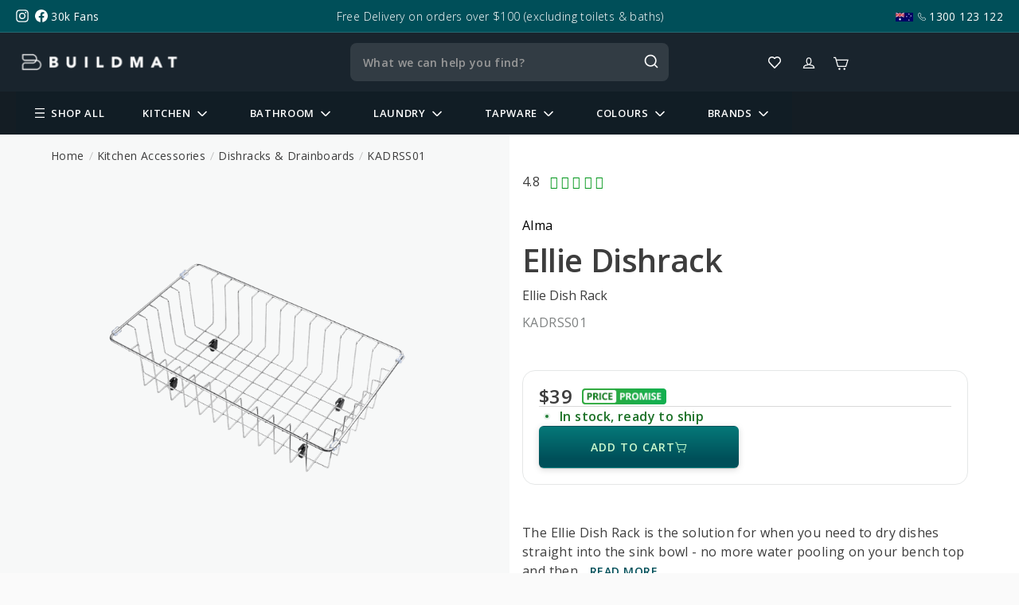

--- FILE ---
content_type: text/css
request_url: https://www.buildmat.com.au/cdn/shop/t/131/compiled_assets/styles.css?v=66256
body_size: 1715
content:
@keyframes fadeIn{0%{background:#0000}to{background:#000000bf}}@keyframes scaleUp{0%{transform:scale(.8) translateY(1000px);opacity:0}to{transform:scale(1) translateY(0);opacity:1}}@keyframes quickScaleDown{0%{transform:scale(1)}99.9%{transform:scale(1)}to{transform:scale(0)}}@keyframes scaleDown{0%{transform:scale(1) translateY(0);opacity:1}to{transform:scale(.8) translateY(1000px);opacity:0}}@keyframes fadeOut{0%{background:#000000bf}to{background:#0000}}body .footer__section.footer__section--border{padding-top:30px}.compatible-accessories-section{background:#fff;padding:48px 0 12px}.compatible-accessories-section .section-header{margin-bottom:24px}.compatible-accessories-section .h3{font-family:Open Sans;font-style:normal;font-weight:600;font-size:24px;line-height:110%;text-align:center;letter-spacing:-.01em;color:#333}.compatible-accessories-section .description{max-width:800px;text-align:center;margin:0 auto 24px}.compatible-accessories-section .product-grid>*:nth-child(n+7){display:none}.compatible-accessories-section .grid-item{flex:0 0 calc(16.667% - 15px);background:#f4f4f4;border-radius:4px;padding:0;margin:4px 7.5px}.compatible-accessories-section .grid-item:after{display:none!important}.compatible-accessories-section .grid-item .grid__image-ratio{background-color:transparent;padding-bottom:100%}.compatible-accessories-section .grid-item .grid__image-ratio:before{content:none}.compatible-accessories-section .grid-item .grid__image-ratio img{object-fit:contain;padding:10px}.compatible-accessories-section .grid-item .grid-item__content{background:transparent;position:relative}.compatible-accessories-section .grid-item .grid-product__title{font-family:Open Sans;font-weight:600;font-size:16px;line-height:125%;color:#333;display:-webkit-box;-webkit-line-clamp:2;-webkit-box-orient:vertical;overflow:hidden}.compatible-accessories-section .grid-item-addtocart{position:absolute;top:0;left:0;display:none;align-items:center;z-index:1;justify-content:center;width:100%;height:100%;transition:all .3s ease;cursor:pointer}.compatible-accessories-section .grid-item-addtocart .product-stock-status-wrap,.compatible-accessories-section .grid-item-addtocart .product-price-wrap{display:none}.compatible-accessories-section .grid-item-addtocart button{background:#006875;border-radius:4px;padding:8px 20px;font-family:Open Sans;font-style:normal;font-weight:600;font-size:12px;line-height:110%;text-align:center;letter-spacing:.1em;color:#fff}.compatible-accessories-section .bm-cart-noti{display:none;text-align:center;background:#004f59;color:#fff;padding:8px 10px;font-size:14px;font-weight:500;margin:0 16px}.compatible-accessories-section .grid-item .grid-item__content:hover .grid-item-addtocart{display:flex}.compatible-accessories-section .grid-item .grid-item__content:hover .grid-product__image-wrap,.compatible-accessories-section .grid-item .grid-item__content:hover .grid-item__meta{opacity:.4}.compatible-accessories-section .grid-item .grid-item__meta-secondary{margin-top:8px}.compatible-accessories-section .shopify-product-reviews-badge{min-height:auto}.compatible-accessories-section .see-more-products-block{text-align:center;margin-top:8px}.compatible-accessories-section .see-more-products-link{font-family:Open Sans;font-weight:600;font-size:16px;line-height:100%;color:#666;padding:12px;display:inline-flex;align-items:center;cursor:pointer}.compatible-accessories-section .see-more-products-link svg{transition:ease .25s all;margin-left:7px}.compatible-accessories-section.expanded .see-more-products-link svg{transform:rotate(180deg)}.compatible-accessories-section.expanded .product-grid>*:nth-child(n+7),.compatible-accessories-section.expanded .incompatible-accessories-block{display:block}.incompatible-accessories-block{border-top:1px solid #E8E8E1;margin-top:48px;display:none}.incompatible-accessories-inner{padding-top:32px;padding-bottom:20px;display:flex;align-items:center}.incompatible-accessories-inner .h3{width:320px;margin:0;text-align:left;padding-right:16px;font-style:italic;font-weight:300;font-size:24px;line-height:110%;letter-spacing:-.01em;color:#333}.incompatible-accessories-inner .ia-products{width:calc(100% - 320px);font-family:Open Sans;font-weight:600;font-size:16px;line-height:150%;color:#666;display:flex;flex-wrap:wrap}.incompatible-accessories-inner .ia-products span:not(:last-child):after{content:",";margin-right:4px}.compatible-accessories-section .grid-item__meta{margin:0;padding:12px;width:100%;min-height:87px}.compatible-accessories-section .grid-item__meta .grid-item__meta-main{min-height:40px}.bm-modal-quickview-product{position:fixed;display:table;height:100%;width:100%;top:0;left:0;transform:scale(0);z-index:1}.bm-modal-quickview-product.active{transform:scale(1)}.bm-modal-quickview-product.active.out{animation:quickScaleDown 0s .5s linear forwards}.bm-modal-quickview-product.active .bm-modal-quickview-product-bg{animation:fadeIn .5s cubic-bezier(.165,.84,.44,1) forwards}.bm-modal-quickview-product.active .bm-modal-quickview-product-bg .bm-modal-quickview-product-inner{animation:scaleUp .5s cubic-bezier(.165,.84,.44,1) forwards}.bm-modal-quickview-product.active.out .bm-modal-quickview-product-bg .bm-modal-quickview-product-inner{animation:scaleDown 1s cubic-bezier(.165,.84,.44,1) forwards}.bm-modal-quickview-product.active.out .bm-modal-quickview-product-bg{animation:fadeOut .5s cubic-bezier(.165,.84,.44,1) forwards}.bm-modal-quickview-product-inner{display:-webkit-box;display:-ms-flexbox;display:flex;-ms-flex-wrap:wrap;flex-wrap:wrap;background:#fff;max-width:960px;position:relative;margin:0 auto;border-radius:8px}.bm-modal-quickview-product .bm-modal-quickview-product-image img{position:absolute;width:100%;height:100%;top:0;left:0;object-fit:contain;object-position:center;padding:48px}.bm-modal-quickview-product-image,.bm-modal-quickview-product-content{position:relative;width:100%;min-height:1px;padding:48px;border-radius:8px}.bm-modal-quickview-product-content{background-color:#f4f4f4;min-height:480px;display:flex;flex-direction:column;justify-content:space-between}.bm-modal-quickview-product-content .bm-modal-title{font-style:normal;font-weight:400;font-size:32px;line-height:125%;color:#333;margin-bottom:16px}.bm-modal-quickview-product-content .bm-modal-description{font-style:normal;font-weight:400;font-size:16px;line-height:150%;color:#666}.bm-modal-quickview-product-content .bm-modal-view-link{font-size:16px;color:#006875;text-decoration:underline;margin-top:20px;display:block}.bm-modal-price-addtocart{display:flex;justify-content:space-between;flex-wrap:wrap;border-top:1px solid #DFDFDF;margin-top:16px;padding-top:16px}.bm-modal-quickview-product-content .bm-modal-price-addtocart .bm-modal-price{font-style:normal;font-weight:700;font-size:28px;line-height:100%;color:#111;margin-bottom:4px}.bm-modal-quickview-product-content .bm-modal-price-addtocart .bm-modal-status{font-style:normal;font-weight:600;font-size:14px;line-height:20px;color:#444}.bm-modal-quickview-product-content .bm-modal-status .__dot{background:#59c740;height:8px;width:8px;border-radius:50%;display:inline-block;margin-right:4px}.bm-modal-quickview-product-content .bm-modal-price-addtocart .bm-modal-addtocart .btn{background:#006875;border-radius:4px;padding:16px 20px 14px;font-style:normal;font-weight:700;font-size:14px;line-height:110%;text-align:center;letter-spacing:.1em;color:#fff}.bm-modal-quickview-product-inner .bm-modal-close{position:absolute;width:40px;height:40px;right:-16px;top:-16px;background:#fff;border:1px solid #DBDBDB;border-radius:10000px;z-index:1;cursor:pointer}.bm-modal-quickview-product-inner .bm-modal-close:before{content:"";width:16px;height:16px;position:absolute;top:50%;left:50%;transform:translate(-50%,-50%);background-image:url([data-uri])}.bm-modal-quickview-product .bm-modal-quickview-product-bg{display:table-cell;background:#000000bf;vertical-align:middle}html.modal-active,body.modal-active{overflow:hidden}@media (min-width: 768px){.bm-modal-quickview-product-image,.bm-modal-quickview-product-content{flex:0 0 50%;max-width:50%}}@media (max-width: 1199px){.compatible-accessories-section .grid-item{flex:0 0 calc(33.3333% - 20px)}.compatible-accessories-section .product-grid>*:nth-child(n+7){display:none}.compatible-accessories-section.expanded .product-grid>*:nth-child(n+7){display:block}}@media (max-width: 991px){.compatible-accessories-section .grid-item{flex:0 0 calc(33.333% - 20px)}.compatible-accessories-section .product-grid>*:nth-child(n+7){display:none}.compatible-accessories-section.expanded .product-grid>*:nth-child(n+7){display:block}.bm-modal-quickview-product-inner{max-width:90%}.bm-modal-quickview-product-image,.bm-modal-quickview-product-content,.bm-modal-quickview-product .bm-modal-quickview-product-image img{padding:30px}.bm-modal-addtocart{margin-top:15px}}@media (max-width: 767px){.bm-modal-quickview-product-content{min-height:auto}.bm-modal-quickview-product-image{height:235px;padding:0}.bm-modal-quickview-product-image,.bm-modal-quickview-product-content,.bm-modal-quickview-product .bm-modal-quickview-product-image img{padding:16px}.bm-modal-addtocart{margin-top:0}.bm-modal-quickview-product-content .bm-modal-title{font-weight:400;font-size:18px;line-height:125%;margin-bottom:8px}.bm-modal-quickview-product-content .bm-modal-description{font-weight:400;font-size:14px;line-height:150%}.bm-modal-price-addtocart{margin-top:12px;padding-top:12px}.bm-modal-quickview-product-content .bm-modal-price-addtocart .bm-modal-price{font-weight:700;font-size:24px;line-height:100%}.bm-modal-quickview-product-content .bm-modal-price-addtocart .bm-modal-status{font-weight:600;font-size:12px;line-height:20px}.compatible-accessories-section .grid-item .grid-item__content:hover .grid-product__image-wrap,.compatible-accessories-section .grid-item .grid-item__content:hover .grid-item__meta{opacity:1}}@media (max-width: 649px){.compatible-accessories-section{padding:32px 0 16px}.compatible-accessories-section .h3{font-style:normal;font-weight:600;font-size:24px;line-height:110%;text-align:center;letter-spacing:-.01em;color:#333}.compatible-accessories-section .section-header{margin-bottom:32px}.compatible-accessories-section .grid-item{flex:0 0 calc(50% - 7px);margin:3.5px}.compatible-accessories-section .product-grid>*:nth-child(n+7){display:none}.compatible-accessories-section.expanded .product-grid>*:nth-child(n+7){display:block}.compatible-accessories-section .incompatible-accessories-inner{flex-direction:column;padding-top:16px;padding-bottom:0}.compatible-accessories-section .incompatible-accessories-inner>div{width:100%;padding:0;display:block}.incompatible-accessories-block{margin-top:32px}.compatible-accessories-section .grid-item__meta{padding-bottom:8px}.compatible-accessories-section .incompatible-accessories-inner .h3{margin-bottom:16px;font-style:normal;font-weight:600;font-size:18px;line-height:110%;letter-spacing:-.01em;color:#333;text-align:left}.compatible-accessories-section .see-more-products-block{margin-top:9px}.compatible-accessories-section .grid-item-addtocart{position:relative;display:flex;background:none;padding-bottom:12px;padding-left:12px;padding-right:12px}.compatible-accessories-section .grid-item-addtocart button{width:100%;font-weight:700;font-size:11px;line-height:110%}.compatible-accessories-section .grid-item .grid-product__title{font-style:normal;font-weight:400;font-size:14px;line-height:125%}.compatible-accessories-section .grid-item__meta .grid-item__meta-main{min-height:35px}.compatible-accessories-section .grid-item .grid-item__meta-secondary{margin-top:4px}}@media (max-width: 424px){.compatible-accessories-section .new-grid{margin:0}.compatible-accessories-section .product-grid>*:nth-child(n+7){display:none}.compatible-accessories-section.expanded .product-grid>*:nth-child(n+7){display:block}.bm-modal-quickview-product-image{height:224px}}@media (max-width: 370px){.compatible-accessories-section .grid-item{flex:0 0 calc(100% - 7px);margin:3.5px}.compatible-accessories-section .grid-item__meta .grid-item__meta-main,.compatible-accessories-section .grid-item__meta{min-height:auto}.bm-modal-addtocart{margin-top:15px}}.technical_wrapper__{padding:0 20px}
/*# sourceMappingURL=/cdn/shop/t/131/compiled_assets/styles.css.map?v=66256 */


--- FILE ---
content_type: text/css
request_url: https://www.buildmat.com.au/cdn/shop/t/131/assets/2025-new-product-template.css?v=15907916029236491441768896978
body_size: 25244
content:
:root{--color-scheme-1--background: var(--_primitives---colors--white);--_typography---font-styles--body: "Open Sans", sans-serif;--color-scheme-1--text: var(--_primitives---colors--neutral-dark);--_typography---font-styles--heading: "Open Sans", sans-serif;--_primitives---colors--white: #fff;--_primitives---opacity--neutral-darkest-15: #00060626;--_primitives---opacity--transparent: transparent;--_primitives---opacity--neutral-darkest-5: #0006060d;--_primitives---colors--neutral-darkest: #000606;--_primitives---opacity--white-20: #fff3;--_primitives---opacity--white-10: #ffffff1a;--_primitives---colors--black-haze-darker: #616262;--_primitives---colors--neutral: #7f8282;--_primitives---colors--sherpa-blue: #004f59;--_primitives---colors--mosque: #057878;--_primitives---colors--sherpa-blue-dark: #003f47;--_primitives---colors--mosque-dark: #046060;--_primitives---colors--neutral-lighter: #e4e5e5;--_primitives---colors--neutral-lightest: whitesmoke;--_primitives---colors--sherpa-blue-darker: #001f23;--_primitives---opacity--neutral-darkest-30: #0006064d;--_primitives---opacity--neutral-darkest-60: #00060699;--_primitives---opacity--white-60: #fff9;--_ui-styles---stroke--border-width: 1px;--color-scheme-1--border: var(--_primitives---opacity--neutral-darkest-15);--_ui-styles---radius--medium: 0px;--color-scheme-1--foreground: var(--_primitives---colors--white);--_primitives---opacity--neutral-darkest-50: #00060680;--background-color--background-secondary\<deleted\|relume-variable-background-color-2\>: var(--base-color-neutral--neutral-lightest\<deleted\|relume-variable-color-neutral-3\>);--border-color--border-primary: var(--base-color-neutral--black\<deleted\|relume-variable-color-neutral-1\>);--_ui-styles---radius--small: 0px;--_primitives---colors--mosque-light: #50a0a0;--_ui-styles---radius--large: 0px;--color-scheme-1--accent: var(--_primitives---colors--sherpa-blue);--color-scheme-2--background\<deleted\|variable-be002e4d-8161-d8fe-f568-640a27affd27\>: var(--_primitives---colors--neutral-lightest);--color-scheme-2--text\<deleted\|variable-562844d0-27c9-6438-276b-f265ff2efd22\>: var(--_primitives---colors--neutral-darkest);--color-scheme-3--background\<deleted\|variable-39562857-b565-51af-c1ad-54e4ef121b7a\>: var(--_primitives---colors--sherpa-blue-lightest);--color-scheme-3--text\<deleted\|variable-09bb2f37-b418-4268-0e3b-554332795566\>: var(--_primitives---colors--neutral-darkest);--_ui-styles---stroke--divider-width: 1px;--_primitives---colors--mirage-2: #19242d;--_primitives---opacity--white-5: #ffffff0d;--_primitives---colors--mirage: #141d24;--base-color-neutral--black\<deleted\|relume-variable-color-neutral-1\>: black;--base-color-neutral--white\<deleted\|relume-variable-color-neutral-2\>: white;--base-color-neutral--neutral-lightest\<deleted\|relume-variable-color-neutral-3\>: #eee;--_primitives---colors--black-haze-light: #f7f8f8;--_primitives---colors--neutral-light: #b2b4b4;--_primitives---colors--sherpa-blue-darkest: #00171a;--_primitives---opacity--neutral-darkest-40: #00060666;--_primitives---colors--sherpa-blue-lightest: #e5edee;--_primitives---colors--neutral-dark: #3d3d3d;--_primitives---colors--neutral-darker: #191e1e;--_primitives---opacity--white-15: #ffffff26;--_primitives---opacity--white-30: #ffffff4d;--_primitives---opacity--white-40: #fff6;--_primitives---opacity--white-50: #ffffff80;--_primitives---opacity--neutral-darkest-10: #0006061a;--_primitives---opacity--neutral-darkest-20: #00060633;--_primitives---colors--sherpa-blue-lighter: #ccdbdd;--_primitives---colors--sherpa-blue-light: #4c838a;--_primitives---colors--mosque-lightest: #e6f1f1;--_primitives---colors--mosque-darker: #023030;--_primitives---colors--mosque-darkest: #012424;--_primitives---colors--mirage-lightest: #e7e8e9;--_primitives---colors--mosque-lighter: #cde4e4;--_primitives---colors--mirage-lighter: #d0d1d3;--_primitives---colors--mirage-light: #5a6065;--_primitives---colors--mirage-darker: #080b0e;--_primitives---colors--mirage-darkest: #06080a;--_primitives---colors--mirage-lightest-2: #e8e9ea;--_primitives---colors--mirage-lighter-2: #d1d3d5;--_primitives---colors--mirage-light-2: #5e656c;--_primitives---colors--mirage-dark: #10171c;--_primitives---colors--mirage-dark-2: #141c24;--_primitives---colors--mirage-darker-2: #0a0e12;--_primitives---colors--mirage-darkest-2: #070a0d;--_primitives---colors--black-haze-lighter: #fcfdfd;--_primitives---colors--black-haze-lightest: #fdfefe;--_primitives---colors--black-haze: #f4f5f5;--_primitives---colors--black-haze-darkest: #494949;--_primitives---colors--black-haze-dark: #c3c4c4}html{scroll-behavior:smooth}html.w-mod-touch *{background-attachment:scroll!important}.w-block{display:block}.w-inline-block{max-width:100%;display:inline-block}.w-clearfix:before,.w-clearfix:after{content:" ";grid-area:1 / 1 / 2 / 2;display:table}.w-clearfix:after{clear:both}.w-hidden{display:none}.w-button{color:#fff;line-height:inherit;cursor:pointer;background-color:#3898ec;border:0;border-radius:0;padding:9px 15px;text-decoration:none;display:inline-block}input.w-button{-webkit-appearance:button}html[data-w-dynpage] [data-w-cloak]{color:#0000!important}.w-code-block{margin:unset}pre.w-code-block code{all:inherit}.w-optimization{display:contents}.w-webflow-badge,.w-webflow-badge>img{box-sizing:unset;width:unset;height:unset;max-height:unset;max-width:unset;min-height:unset;min-width:unset;margin:unset;padding:unset;float:unset;clear:unset;border:unset;border-radius:unset;background:unset;background-image:unset;background-position:unset;background-size:unset;background-repeat:unset;background-origin:unset;background-clip:unset;background-attachment:unset;background-color:unset;box-shadow:unset;transform:unset;direction:unset;font-family:unset;font-weight:unset;color:unset;font-size:unset;line-height:unset;font-style:unset;font-variant:unset;text-align:unset;letter-spacing:unset;-webkit-text-decoration:unset;text-decoration:unset;text-indent:unset;text-transform:unset;list-style-type:unset;text-shadow:unset;vertical-align:unset;cursor:unset;white-space:unset;word-break:unset;word-spacing:unset;word-wrap:unset;transition:unset}.w-webflow-badge{white-space:nowrap;cursor:pointer;box-shadow:0 0 0 1px #0000001a,0 1px 3px #0000001a;visibility:visible!important;opacity:1!important;z-index:2147483647!important;color:#aaadb0!important;overflow:unset!important;background-color:#fff!important;border-radius:3px!important;width:auto!important;height:auto!important;margin:0!important;padding:6px!important;font-size:12px!important;line-height:14px!important;text-decoration:none!important;display:inline-block!important;position:fixed!important;inset:auto 12px 12px auto!important;transform:none!important}.w-webflow-badge>img{position:unset;visibility:unset!important;opacity:1!important;vertical-align:middle!important;display:inline-block!important}.w-list-unstyled{padding-left:0;list-style:none}.w-embed:before,.w-embed:after{content:" ";grid-area:1 / 1 / 2 / 2;display:table}.w-embed:after{clear:both}.w-video{width:100%;padding:0;position:relative}.w-video iframe,.w-video object,.w-video embed{border:none;width:100%;height:100%;position:absolute;top:0;left:0}.w-form{margin:0 0 15px}.w-form-done{text-align:center;background-color:#ddd;padding:20px;display:none}.w-form-fail{background-color:#ffdede;margin-top:10px;padding:10px;display:none}.w-input,.w-select{color:#333;vertical-align:middle;background-color:#fff;border:1px solid #ccc;width:100%;height:38px;margin-bottom:10px;padding:8px 12px;font-size:14px;line-height:1.42857;display:block}.w-input::placeholder,.w-select::placeholder{color:#999}.w-input:focus,.w-select:focus{border-color:#3898ec;outline:0}.w-input[disabled],.w-select[disabled],.w-input[readonly],.w-select[readonly],fieldset[disabled] .w-input,fieldset[disabled] .w-select{cursor:not-allowed}.w-input[disabled]:not(.w-input-disabled),.w-select[disabled]:not(.w-input-disabled),.w-input[readonly],.w-select[readonly],fieldset[disabled]:not(.w-input-disabled) .w-input,fieldset[disabled]:not(.w-input-disabled) .w-select{background-color:#eee}textarea.w-input,textarea.w-select{height:auto}.w-select{background-color:#f3f3f3}.w-select[multiple]{height:auto}.w-form-label{cursor:pointer;margin-bottom:0;font-weight:400;display:inline-block}.w-radio{margin-bottom:5px;padding-left:20px;display:block}.w-radio:before,.w-radio:after{content:" ";grid-area:1 / 1 / 2 / 2;display:table}.w-radio:after{clear:both}.w-radio-input{float:left;margin:3px 0 0 -20px;line-height:normal}.w-file-upload{margin-bottom:10px;display:block}.w-file-upload-input{opacity:0;z-index:-100;width:.1px;height:.1px;position:absolute;overflow:hidden}.w-file-upload-default,.w-file-upload-uploading,.w-file-upload-success{color:#333;display:inline-block}.w-file-upload-error{margin-top:10px;display:block}.w-file-upload-default.w-hidden,.w-file-upload-uploading.w-hidden,.w-file-upload-error.w-hidden,.w-file-upload-success.w-hidden{display:none}.w-file-upload-uploading-btn{cursor:pointer;background-color:#fafafa;border:1px solid #ccc;margin:0;padding:8px 12px;font-size:14px;font-weight:400;display:flex}.w-file-upload-file{background-color:#fafafa;border:1px solid #ccc;flex-grow:1;justify-content:space-between;margin:0;padding:8px 9px 8px 11px;display:flex}.w-file-upload-file-name{font-size:14px;font-weight:400;display:block}.w-file-remove-link{cursor:pointer;width:auto;height:auto;margin-top:3px;margin-left:10px;padding:3px;display:block}.w-icon-file-upload-remove{margin:auto;font-size:10px}.w-file-upload-error-msg{color:#ea384c;padding:2px 0;display:inline-block}.w-file-upload-info{padding:0 12px;line-height:38px;display:inline-block}.w-file-upload-label{cursor:pointer;background-color:#fafafa;border:1px solid #ccc;margin:0;padding:8px 12px;font-size:14px;font-weight:400;display:inline-block}.w-icon-file-upload-icon,.w-icon-file-upload-uploading{width:20px;margin-right:8px;display:inline-block}.w-icon-file-upload-uploading{height:20px}.w-container{max-width:940px;margin-left:auto;margin-right:auto}.w-container:before,.w-container:after{content:" ";grid-area:1 / 1 / 2 / 2;display:table}.w-container:after{clear:both}.w-container .w-row{margin-left:-10px;margin-right:-10px}.w-row:before,.w-row:after{content:" ";grid-area:1 / 1 / 2 / 2;display:table}.w-row:after{clear:both}.w-row .w-row{margin-left:0;margin-right:0}.w-col{float:left;width:100%;min-height:1px;padding-left:10px;padding-right:10px;position:relative}.w-col .w-col{padding-left:0;padding-right:0}.w-col-1{width:8.33333%}.w-col-2{width:16.6667%}.w-col-3{width:25%}.w-col-4{width:33.3333%}.w-col-5{width:41.6667%}.w-col-6{width:50%}.w-col-7{width:58.3333%}.w-col-8{width:66.6667%}.w-col-9{width:75%}.w-col-10{width:83.3333%}.w-col-11{width:91.6667%}.w-col-12{width:100%}.w-hidden-main{display:none!important}@media screen and (max-width: 991px){.w-container{max-width:728px}.w-hidden-main{display:inherit!important}.w-hidden-medium{display:none!important}.w-col-medium-1{width:8.33333%}.w-col-medium-2{width:16.6667%}.w-col-medium-3{width:25%}.w-col-medium-4{width:33.3333%}.w-col-medium-5{width:41.6667%}.w-col-medium-6{width:50%}.w-col-medium-7{width:58.3333%}.w-col-medium-8{width:66.6667%}.w-col-medium-9{width:75%}.w-col-medium-10{width:83.3333%}.w-col-medium-11{width:91.6667%}.w-col-medium-12{width:100%}.w-col-stack{width:100%;left:auto;right:auto}}@media screen and (max-width: 767px){.w-hidden-main,.w-hidden-medium{display:inherit!important}.w-hidden-small{display:none!important}.w-row,.w-container .w-row{margin-left:0;margin-right:0}.w-col{width:100%;left:auto;right:auto}.w-col-small-1{width:8.33333%}.w-col-small-2{width:16.6667%}.w-col-small-3{width:25%}.w-col-small-4{width:33.3333%}.w-col-small-5{width:41.6667%}.w-col-small-6{width:50%}.w-col-small-7{width:58.3333%}.w-col-small-8{width:66.6667%}.w-col-small-9{width:75%}.w-col-small-10{width:83.3333%}.w-col-small-11{width:91.6667%}.w-col-small-12{width:100%}}@media screen and (max-width: 479px){.w-container{max-width:none}.w-hidden-main,.w-hidden-medium,.w-hidden-small{display:inherit!important}.w-hidden-tiny{display:none!important}.w-col{width:100%}.w-col-tiny-1{width:8.33333%}.w-col-tiny-2{width:16.6667%}.w-col-tiny-3{width:25%}.w-col-tiny-4{width:33.3333%}.w-col-tiny-5{width:41.6667%}.w-col-tiny-6{width:50%}.w-col-tiny-7{width:58.3333%}.w-col-tiny-8{width:66.6667%}.w-col-tiny-9{width:75%}.w-col-tiny-10{width:83.3333%}.w-col-tiny-11{width:91.6667%}.w-col-tiny-12{width:100%}}.w-widget{position:relative}.w-widget-map{width:100%;height:400px}.w-widget-map label{width:auto;display:inline}.w-widget-map img{max-width:inherit}.w-widget-map .gm-style-iw{text-align:center}.w-widget-map .gm-style-iw>button{display:none!important}.w-widget-twitter{overflow:hidden}.w-widget-twitter-count-shim{vertical-align:top;text-align:center;background:#fff;border:1px solid #758696;border-radius:3px;width:28px;height:20px;display:inline-block;position:relative}.w-widget-twitter-count-shim *{pointer-events:none;-webkit-user-select:none;user-select:none}.w-widget-twitter-count-shim .w-widget-twitter-count-inner{text-align:center;color:#999;font-family:serif;font-size:15px;line-height:12px;position:relative}.w-widget-twitter-count-shim .w-widget-twitter-count-clear{display:block;position:relative}.w-widget-twitter-count-shim.w--large{width:36px;height:28px}.w-widget-twitter-count-shim.w--large .w-widget-twitter-count-inner{font-size:18px;line-height:18px}.w-widget-twitter-count-shim:not(.w--vertical){margin-left:5px;margin-right:8px}.w-widget-twitter-count-shim:not(.w--vertical).w--large{margin-left:6px}.w-widget-twitter-count-shim:not(.w--vertical):before,.w-widget-twitter-count-shim:not(.w--vertical):after{content:" ";pointer-events:none;border:solid #0000;width:0;height:0;position:absolute;top:50%;left:0}.w-widget-twitter-count-shim:not(.w--vertical):before{border-width:4px;border-color:#75869600 #5d6c7b #75869600 #75869600;margin-top:-4px;margin-left:-9px}.w-widget-twitter-count-shim:not(.w--vertical).w--large:before{border-width:5px;margin-top:-5px;margin-left:-10px}.w-widget-twitter-count-shim:not(.w--vertical):after{border-width:4px;border-color:#fff0 #fff #fff0 #fff0;margin-top:-4px;margin-left:-8px}.w-widget-twitter-count-shim:not(.w--vertical).w--large:after{border-width:5px;margin-top:-5px;margin-left:-9px}.w-widget-twitter-count-shim.w--vertical{width:61px;height:33px;margin-bottom:8px}.w-widget-twitter-count-shim.w--vertical:before,.w-widget-twitter-count-shim.w--vertical:after{content:" ";pointer-events:none;border:solid #0000;width:0;height:0;position:absolute;top:100%;left:50%}.w-widget-twitter-count-shim.w--vertical:before{border-width:5px;border-color:#5d6c7b #75869600 #75869600;margin-left:-5px}.w-widget-twitter-count-shim.w--vertical:after{border-width:4px;border-color:#fff #fff0 #fff0;margin-left:-4px}.w-widget-twitter-count-shim.w--vertical .w-widget-twitter-count-inner{font-size:18px;line-height:22px}.w-widget-twitter-count-shim.w--vertical.w--large{width:76px}.w-background-video{color:#fff;position:relative;overflow:hidden}.w-background-video>video{object-fit:cover;z-index:-100;background-position:50%;background-size:cover;width:100%;height:100%;margin:auto;top:-100%;right:-100%;bottom:-100%;left:-100%}.w-background-video>video::-webkit-media-controls-start-playback-button{-webkit-appearance:none;display:none!important}.w-background-video--control{background-color:#0000;padding:0;position:absolute;bottom:1em;right:1em}.w-background-video--control>[hidden]{display:none!important}.w-slider{text-align:center;clear:both;-webkit-tap-highlight-color:#0000;tap-highlight-color:#0000;background:#ddd;height:300px;position:relative}.w-slider-mask{z-index:1;white-space:nowrap;height:100%;display:block;position:relative;left:0;right:0;overflow:hidden}.w-slide{vertical-align:top;white-space:normal;text-align:left;width:100%;height:100%;display:inline-block;position:relative}.w-slider-nav{z-index:2;text-align:center;-webkit-tap-highlight-color:#0000;tap-highlight-color:#0000;height:40px;margin:auto;padding-top:10px;position:absolute;inset:auto 0 0}.w-slider-nav.w-round>div{border-radius:100%}.w-slider-nav.w-num>div{font-size:inherit;line-height:inherit;width:auto;height:auto;padding:.2em .5em}.w-slider-nav.w-shadow>div{box-shadow:0 0 3px #3336}.w-slider-nav-invert{color:#fff}.w-slider-nav-invert>div{background-color:#2226}.w-slider-nav-invert>div.w-active{background-color:#222}.w-slider-dot{cursor:pointer;background-color:#fff6;width:1em;height:1em;margin:0 3px .5em;transition:background-color .1s,color .1s;display:inline-block;position:relative}.w-slider-dot.w-active{background-color:#fff}.w-slider-dot:focus{outline:none;box-shadow:0 0 0 2px #fff}.w-slider-dot:focus.w-active{box-shadow:none}.w-slider-arrow-left,.w-slider-arrow-right{cursor:pointer;color:#fff;-webkit-tap-highlight-color:#0000;tap-highlight-color:#0000;-webkit-user-select:none;user-select:none;width:80px;margin:auto;font-size:40px;position:absolute;top:0;right:0;bottom:0;left:0;overflow:hidden}.w-slider-arrow-left [class^=w-icon-],.w-slider-arrow-right [class^=w-icon-],.w-slider-arrow-left [class*=" w-icon-"],.w-slider-arrow-right [class*=" w-icon-"]{position:absolute}.w-slider-arrow-left:focus,.w-slider-arrow-right:focus{outline:0}.w-slider-arrow-left{z-index:3;right:auto}.w-slider-arrow-right{z-index:4;left:auto}.w-icon-slider-left,.w-icon-slider-right{width:1em;height:1em;margin:auto;top:0;right:0;bottom:0;left:0}.w-slider-aria-label{clip:rect(0 0 0 0);border:0;width:1px;height:1px;margin:-1px;padding:0;position:absolute;overflow:hidden}.w-slider-force-show{display:block!important}.w-dropdown{text-align:left;z-index:900;margin-left:auto;margin-right:auto;display:inline-block;position:relative}.w-dropdown-btn,.w-dropdown-toggle,.w-dropdown-link{vertical-align:top;color:#222;text-align:left;white-space:nowrap;margin-left:auto;margin-right:auto;padding:20px;text-decoration:none;position:relative}.w-dropdown-toggle{-webkit-user-select:none;user-select:none;cursor:pointer;padding-right:40px;display:inline-block}.w-dropdown-toggle:focus{outline:0}.w-icon-dropdown-toggle{width:1em;height:1em;margin:auto 20px auto auto;position:absolute;top:0;bottom:0;right:0}.w-dropdown-list{background:#ddd;min-width:100%;display:none;position:absolute}.w-dropdown-list.w--open{display:block}.w-dropdown-link{color:#222;padding:10px 20px;display:block}.w-dropdown-link.w--current{color:#0082f3}.w-dropdown-link:focus{outline:0}@media screen and (max-width: 767px){.w-nav-brand{padding-left:10px}}.w-lightbox-backdrop{cursor:auto;letter-spacing:normal;text-indent:0;text-shadow:none;text-transform:none;visibility:visible;white-space:normal;word-break:normal;word-spacing:normal;word-wrap:normal;color:#fff;text-align:center;z-index:2000;opacity:0;-webkit-user-select:none;-moz-user-select:none;-webkit-tap-highlight-color:transparent;background:#000000e6;outline:0;font-family:Helvetica Neue,Helvetica,Ubuntu,Segoe UI,Verdana,sans-serif;font-size:17px;font-style:normal;font-weight:300;line-height:1.2;list-style:disc;position:fixed;top:0;right:0;bottom:0;left:0;-webkit-transform:translate(0)}.w-lightbox-backdrop,.w-lightbox-container{-webkit-overflow-scrolling:touch;height:100%;overflow:auto}.w-lightbox-content{height:100vh;position:relative;overflow:hidden}.w-lightbox-view{opacity:0;width:100vw;height:100vh;position:absolute}.w-lightbox-view:before{content:"";height:100vh}.w-lightbox-group,.w-lightbox-group .w-lightbox-view,.w-lightbox-group .w-lightbox-view:before{height:86vh}.w-lightbox-frame,.w-lightbox-view:before{vertical-align:middle;display:inline-block}.w-lightbox-figure{margin:0;position:relative}.w-lightbox-group .w-lightbox-figure{cursor:pointer}.w-lightbox-img{width:auto;max-width:none;height:auto}.w-lightbox-image{float:none;max-width:100vw;max-height:100vh;display:block}.w-lightbox-group .w-lightbox-image{max-height:86vh}.w-lightbox-caption{text-align:left;text-overflow:ellipsis;white-space:nowrap;background:#0006;padding:.5em 1em;position:absolute;bottom:0;left:0;right:0;overflow:hidden}.w-lightbox-embed{width:100%;height:100%;position:absolute;top:0;right:0;bottom:0;left:0}.w-lightbox-control{cursor:pointer;background-position:center;background-repeat:no-repeat;background-size:24px;width:4em;transition:all .3s;position:absolute;top:0}.w-lightbox-left{background-image:url([data-uri]);display:none;bottom:0;left:0}.w-lightbox-right{background-image:url([data-uri]);display:none;bottom:0;right:0}.w-lightbox-close{background-image:url([data-uri]);background-size:18px;height:2.6em;right:0}.w-lightbox-strip{white-space:nowrap;padding:0 1vh;line-height:0;position:absolute;bottom:0;left:0;right:0;overflow:auto hidden}.w-lightbox-item{box-sizing:content-box;cursor:pointer;width:10vh;padding:2vh 1vh;display:inline-block;-webkit-transform:translate3d(0,0,0)}.w-lightbox-active{opacity:.3}.w-lightbox-thumbnail{background:#222;height:10vh;position:relative;overflow:hidden}.w-lightbox-thumbnail-image{position:absolute;top:0;left:0}.w-lightbox-thumbnail .w-lightbox-tall{width:100%;top:50%;transform:translateY(-50%)}.w-lightbox-thumbnail .w-lightbox-wide{height:100%;left:50%;transform:translate(-50%)}.w-lightbox-spinner{box-sizing:border-box;border:5px solid #0006;border-radius:50%;width:40px;height:40px;margin-top:-20px;margin-left:-20px;animation:.8s linear infinite spin;position:absolute;top:50%;left:50%}.w-lightbox-spinner:after{content:"";border:3px solid #0000;border-bottom-color:#fff;border-radius:50%;position:absolute;top:-4px;right:-4px;bottom:-4px;left:-4px}.w-lightbox-hide{display:none}.w-lightbox-noscroll{overflow:hidden}@media (min-width: 768px){.w-lightbox-content{height:96vh;margin-top:2vh}.w-lightbox-view,.w-lightbox-view:before{height:96vh}.w-lightbox-group,.w-lightbox-group .w-lightbox-view,.w-lightbox-group .w-lightbox-view:before{height:84vh}.w-lightbox-image{max-width:96vw;max-height:96vh}.w-lightbox-group .w-lightbox-image{max-width:82.3vw;max-height:84vh}.w-lightbox-left,.w-lightbox-right{opacity:.5;display:block}.w-lightbox-close{opacity:.8}.w-lightbox-control:hover{opacity:1}}.w-lightbox-inactive,.w-lightbox-inactive:hover{opacity:0}.w-richtext:before,.w-richtext:after{content:" ";grid-area:1 / 1 / 2 / 2;display:table}.w-richtext:after{clear:both}.w-richtext[contenteditable=true]:before,.w-richtext[contenteditable=true]:after{white-space:initial}.w-richtext ol,.w-richtext ul{overflow:hidden}.w-richtext .w-richtext-figure-selected.w-richtext-figure-type-video div:after,.w-richtext .w-richtext-figure-selected[data-rt-type=video] div:after,.w-richtext .w-richtext-figure-selected.w-richtext-figure-type-image div,.w-richtext .w-richtext-figure-selected[data-rt-type=image] div{outline:2px solid #2895f7}.w-richtext figure.w-richtext-figure-type-video>div:after,.w-richtext figure[data-rt-type=video]>div:after{content:"";display:none;position:absolute;top:0;right:0;bottom:0;left:0}.w-richtext figure{max-width:60%;position:relative}.w-richtext figure>div:before{cursor:default!important}.w-richtext figure img{width:100%}.w-richtext figure figcaption.w-richtext-figcaption-placeholder{opacity:.6}.w-richtext figure div{color:#0000;font-size:0}.w-richtext figure.w-richtext-figure-type-image,.w-richtext figure[data-rt-type=image]{display:table}.w-richtext figure.w-richtext-figure-type-image>div,.w-richtext figure[data-rt-type=image]>div{display:inline-block}.w-richtext figure.w-richtext-figure-type-image>figcaption,.w-richtext figure[data-rt-type=image]>figcaption{caption-side:bottom;display:table-caption}.w-richtext figure.w-richtext-figure-type-video,.w-richtext figure[data-rt-type=video]{width:60%;height:0}.w-richtext figure.w-richtext-figure-type-video iframe,.w-richtext figure[data-rt-type=video] iframe{width:100%;height:100%;position:absolute;top:0;left:0}.w-richtext figure.w-richtext-figure-type-video>div,.w-richtext figure[data-rt-type=video]>div{width:100%}.w-richtext figure.w-richtext-align-center{clear:both;margin-left:auto;margin-right:auto}.w-richtext figure.w-richtext-align-center.w-richtext-figure-type-image>div,.w-richtext figure.w-richtext-align-center[data-rt-type=image]>div{max-width:100%}.w-richtext figure.w-richtext-align-normal{clear:both}.w-richtext figure.w-richtext-align-fullwidth{text-align:center;clear:both;width:100%;max-width:100%;margin-left:auto;margin-right:auto;display:block}.w-richtext figure.w-richtext-align-fullwidth>div{padding-bottom:inherit;display:inline-block}.w-richtext figure.w-richtext-align-fullwidth>figcaption{display:block}.w-richtext figure.w-richtext-align-floatleft{float:left;clear:none;margin-right:15px}.w-richtext figure.w-richtext-align-floatright{float:right;clear:none;margin-left:15px}.w-nav{z-index:1000;background:#ddd;position:relative}.w-nav:before,.w-nav:after{content:" ";grid-area:1 / 1 / 2 / 2;display:table}.w-nav:after{clear:both}.w-nav-brand{float:left;color:#333;text-decoration:none;position:relative}.w-nav-link{vertical-align:top;color:#222;text-align:left;margin-left:auto;margin-right:auto;padding:20px;text-decoration:none;display:inline-block;position:relative}.w-nav-link.w--current{color:#0082f3}.w-nav-menu{float:right;position:relative}[data-nav-menu-open]{text-align:center;background:#c8c8c8;min-width:200px;position:absolute;top:100%;left:0;right:0;overflow:visible;display:block!important}.w--nav-link-open{display:block;position:relative}.w-nav-overlay{width:100%;display:none;position:absolute;top:100%;left:0;right:0;overflow:hidden}.w-nav-overlay [data-nav-menu-open]{top:0}.w-nav[data-animation=over-left] .w-nav-overlay{width:auto}.w-nav[data-animation=over-left] .w-nav-overlay,.w-nav[data-animation=over-left] [data-nav-menu-open]{z-index:1;top:0;right:auto}.w-nav[data-animation=over-right] .w-nav-overlay{width:auto}.w-nav[data-animation=over-right] .w-nav-overlay,.w-nav[data-animation=over-right] [data-nav-menu-open]{z-index:1;top:0;left:auto}.w-nav-button{float:right;cursor:pointer;-webkit-tap-highlight-color:#0000;tap-highlight-color:#0000;-webkit-user-select:none;user-select:none;padding:18px;font-size:24px;display:none;position:relative}.w-nav-button:focus{outline:0}.w-nav-button.w--open{color:#fff;background-color:#c8c8c8}.w-nav[data-collapse=all] .w-nav-menu{display:none}.w-nav[data-collapse=all] .w-nav-button,.w--nav-dropdown-open,.w--nav-dropdown-toggle-open{display:block}.w--nav-dropdown-list-open{position:static}@media screen and (max-width: 991px){.w-nav[data-collapse=medium] .w-nav-menu{display:none}.w-nav[data-collapse=medium] .w-nav-button{display:block}}@media screen and (max-width: 767px){.w-nav[data-collapse=small] .w-nav-menu{display:none}.w-nav[data-collapse=small] .w-nav-button{display:block}.w-nav-brand{padding-left:10px}}@media screen and (max-width: 479px){.w-nav[data-collapse=tiny] .w-nav-menu{display:none}.w-nav[data-collapse=tiny] .w-nav-button{display:block}}.w-tabs{position:relative}.w-tabs:before,.w-tabs:after{content:" ";grid-area:1 / 1 / 2 / 2;display:table}.w-tabs:after{clear:both}.w-tab-menu{position:relative}.w-tab-link{vertical-align:top;text-align:left;cursor:pointer;color:#222;background-color:#ddd;padding:9px 30px;text-decoration:none;display:inline-block;position:relative}.w-tab-link.w--current{background-color:#c8c8c8}.w-tab-link:focus{outline:0}.w-tab-content{display:block;position:relative;overflow:hidden}.w-tab-pane{display:none;position:relative}.w--tab-active{display:block}@media screen and (max-width: 479px){.w-tab-link{display:block}}.w-ix-emptyfix:after{content:""}@keyframes spin{0%{transform:rotate(0)}to{transform:rotate(360deg)}}.w-dyn-empty{background-color:#ddd;padding:10px}.w-dyn-hide,.w-dyn-bind-empty,.w-condition-invisible{display:none!important}.wf-layout-layout{display:grid}.w-code-component>*{width:100%;height:100%;position:absolute;top:0;left:0}.w-layout-grid{grid-row-gap:16px;grid-column-gap:16px;grid-template-rows:auto auto;grid-template-columns:1fr 1fr;grid-auto-columns:1fr;display:grid}.w-layout-hflex{flex-direction:row;align-items:flex-start;display:flex}.z-index-2{z-index:2;position:relative}.max-width-full{width:100%;max-width:none}.layer{justify-content:center;align-items:center;position:absolute;top:0%;right:0%;bottom:0%;left:0%}.overflow-hidden{overflow:hidden}.global-styles{display:block;position:fixed;inset:0% auto auto 0%}.z-index-1{z-index:1;position:relative}.hide{display:none}.text-style-link{text-decoration:underline}.max-width-xlarge{width:100%;max-width:64rem}.max-width-medium{width:100%;max-width:35rem}.max-width-xsmall{width:100%;max-width:25rem}.max-width-xxsmall{width:100%;max-width:20rem}.container-large{width:100%;max-width:90rem;margin-left:auto;margin-right:auto}.max-width-xxlarge{width:100%;max-width:80rem}.align-center{margin-left:auto;margin-right:auto}.spacing-clean{margin:0;padding:0}.max-width-large{width:100%;max-width:48rem}.max-width-small{width:100%;max-width:30rem}.utility_component{justify-content:center;align-items:center;width:100vw;max-width:100%;height:100vh;max-height:100%;padding-left:1.25rem;padding-right:1.25rem;display:flex}.utility_form-block{text-align:center;flex-direction:column;max-width:20rem;display:flex}.utility_form{flex-direction:column;align-items:stretch;display:flex}.utility_image{margin-bottom:.5rem;margin-left:auto;margin-right:auto}.container-medium{width:100%;max-width:66rem;margin-left:auto;margin-right:auto}.container-small{width:100%;max-width:48rem;margin-left:auto;margin-right:auto}.margin-tiny{margin:.25rem}.margin-xxsmall{margin:.5rem}.margin-xsmall{margin:1rem}.margin-small{margin:1.5rem}.margin-medium{margin:2rem}.margin-large{margin:3rem}.margin-xlarge{margin:4rem}.margin-xxlarge{margin:5rem}.margin-huge{margin:6rem}.margin-xhuge{margin:7rem}.margin-xxhuge{margin:10rem}.margin-0{margin:0}.padding-0{padding:0}.padding-tiny{padding:.25rem}.padding-xxsmall{padding:.5rem}.padding-xsmall{padding:1rem}.padding-small{padding:1.5rem}.padding-medium{padding:2rem}.padding-large{padding:3rem}.padding-xlarge{padding:4rem}.padding-xxlarge{padding:5rem}.padding-huge{padding:6rem}.padding-xhuge{padding:7rem}.padding-xxhuge{padding:10rem}.margin-top,.margin-top.margin-custom1,.margin-top.margin-huge,.margin-top.margin-small,.margin-top.margin-tiny,.margin-top.margin-custom3,.margin-top.margin-medium,.margin-top.margin-xxsmall,.margin-top.margin-xxhuge,.margin-top.margin-custom2,.margin-top.margin-xsmall,.margin-top.margin-large,.margin-top.margin-xxlarge,.margin-top.margin-xlarge,.margin-top.margin-0,.margin-top.margin-xhuge{margin-bottom:0;margin-left:0;margin-right:0}.margin-bottom,.margin-bottom.margin-xxlarge,.margin-bottom.margin-medium,.margin-bottom.margin-custom3,.margin-bottom.margin-custom1,.margin-bottom.margin-tiny,.margin-bottom.margin-small,.margin-bottom.margin-large,.margin-bottom.margin-0,.margin-bottom.margin-xlarge,.margin-bottom.margin-xhuge,.margin-bottom.margin-xxhuge,.margin-bottom.margin-huge,.margin-bottom.margin-xxsmall,.margin-bottom.margin-custom2,.margin-bottom.margin-xsmall{margin-top:0;margin-left:0;margin-right:0}.margin-left,.margin-left.margin-tiny,.margin-left.margin-xxlarge,.margin-left.margin-0,.margin-left.margin-small,.margin-left.margin-xsmall,.margin-left.margin-large,.margin-left.margin-huge,.margin-left.margin-xlarge,.margin-left.margin-custom3,.margin-left.margin-xxsmall,.margin-left.margin-custom1,.margin-left.margin-custom2,.margin-left.margin-xhuge,.margin-left.margin-xxhuge,.margin-left.margin-medium{margin-top:0;margin-bottom:0;margin-right:0}.margin-right,.margin-right.margin-huge,.margin-right.margin-xsmall,.margin-right.margin-xxhuge,.margin-right.margin-small,.margin-right.margin-medium,.margin-right.margin-xlarge,.margin-right.margin-custom3,.margin-right.margin-custom2,.margin-right.margin-xxsmall,.margin-right.margin-xhuge,.margin-right.margin-custom1,.margin-right.margin-large,.margin-right.margin-0,.margin-right.margin-xxlarge,.margin-right.margin-tiny{margin-top:0;margin-bottom:0;margin-left:0}.margin-vertical,.margin-vertical.margin-medium,.margin-vertical.margin-xlarge,.margin-vertical.margin-xxsmall,.margin-vertical.margin-xxlarge,.margin-vertical.margin-huge,.margin-vertical.margin-0,.margin-vertical.margin-xxhuge,.margin-vertical.margin-tiny,.margin-vertical.margin-xsmall,.margin-vertical.margin-custom1,.margin-vertical.margin-small,.margin-vertical.margin-large,.margin-vertical.margin-xhuge,.margin-vertical.margin-custom2,.margin-vertical.margin-custom3{margin-left:0;margin-right:0}.margin-horizontal,.margin-horizontal.margin-medium,.margin-horizontal.margin-tiny,.margin-horizontal.margin-custom3,.margin-horizontal.margin-0,.margin-horizontal.margin-xxlarge,.margin-horizontal.margin-xhuge,.margin-horizontal.margin-huge,.margin-horizontal.margin-xlarge,.margin-horizontal.margin-custom1,.margin-horizontal.margin-xxsmall,.margin-horizontal.margin-xsmall,.margin-horizontal.margin-large,.margin-horizontal.margin-custom2,.margin-horizontal.margin-small,.margin-horizontal.margin-xxhuge{margin-top:0;margin-bottom:0}.padding-top,.padding-top.padding-xhuge,.padding-top.padding-xxhuge,.padding-top.padding-0,.padding-top.padding-large,.padding-top.padding-custom2,.padding-top.padding-xlarge,.padding-top.padding-huge,.padding-top.padding-xxsmall,.padding-top.padding-custom3,.padding-top.padding-tiny,.padding-top.padding-medium,.padding-top.padding-xxlarge,.padding-top.padding-small,.padding-top.padding-xsmall,.padding-top.padding-custom1{padding-bottom:0;padding-left:0;padding-right:0}.padding-bottom,.padding-bottom.padding-xlarge,.padding-bottom.padding-small,.padding-bottom.padding-xxhuge,.padding-bottom.padding-large,.padding-bottom.padding-xhuge,.padding-bottom.padding-custom2,.padding-bottom.padding-xxsmall,.padding-bottom.padding-xxlarge,.padding-bottom.padding-custom3,.padding-bottom.padding-custom1,.padding-bottom.padding-xsmall,.padding-bottom.padding-huge,.padding-bottom.padding-tiny,.padding-bottom.padding-medium,.padding-bottom.padding-0{padding-top:0;padding-left:0;padding-right:0}.padding-left,.padding-left.padding-xhuge,.padding-left.padding-xlarge,.padding-left.padding-0,.padding-left.padding-small,.padding-left.padding-xsmall,.padding-left.padding-medium,.padding-left.padding-xxhuge,.padding-left.padding-huge,.padding-left.padding-custom1,.padding-left.padding-tiny,.padding-left.padding-xxsmall,.padding-left.padding-custom3,.padding-left.padding-custom2,.padding-left.padding-xxlarge,.padding-left.padding-large{padding-top:0;padding-bottom:0;padding-right:0}.padding-right,.padding-right.padding-xxhuge,.padding-right.padding-custom2,.padding-right.padding-large,.padding-right.padding-xlarge,.padding-right.padding-tiny,.padding-right.padding-custom3,.padding-right.padding-custom1,.padding-right.padding-xsmall,.padding-right.padding-xxlarge,.padding-right.padding-xxsmall,.padding-right.padding-medium,.padding-right.padding-xhuge,.padding-right.padding-huge,.padding-right.padding-0,.padding-right.padding-small{padding-top:0;padding-bottom:0;padding-left:0}.padding-vertical,.padding-vertical.padding-0,.padding-vertical.padding-xxhuge,.padding-vertical.padding-large,.padding-vertical.padding-custom3,.padding-vertical.padding-medium,.padding-vertical.padding-tiny,.padding-vertical.padding-xxlarge,.padding-vertical.padding-custom1,.padding-vertical.padding-xsmall,.padding-vertical.padding-xhuge,.padding-vertical.padding-xlarge,.padding-vertical.padding-custom2,.padding-vertical.padding-xxsmall,.padding-vertical.padding-huge,.padding-vertical.padding-small{padding-left:0;padding-right:0}.padding-horizontal,.padding-horizontal.padding-xxsmall,.padding-horizontal.padding-0,.padding-horizontal.padding-custom3,.padding-horizontal.padding-huge,.padding-horizontal.padding-xsmall,.padding-horizontal.padding-medium,.padding-horizontal.padding-xxlarge,.padding-horizontal.padding-large,.padding-horizontal.padding-xhuge,.padding-horizontal.padding-custom1,.padding-horizontal.padding-tiny,.padding-horizontal.padding-custom2,.padding-horizontal.padding-xxhuge,.padding-horizontal.padding-small,.padding-horizontal.padding-xlarge{padding-top:0;padding-bottom:0}.overflow-scroll{overflow:scroll}.overflow-auto{overflow:auto}.text-weight-medium{font-weight:500}.text-size-medium{font-size:1.125rem}.margin-top-auto{margin-top:auto}.text-style-quote{border-left:.1875rem solid var(--color-scheme-1--text);margin-bottom:0;padding:.75rem 1.25rem;font-size:1.25rem;line-height:1.5}.icon-embed-small{flex-direction:column;justify-content:center;align-items:center;width:2rem;height:2rem;display:flex}.heading-style-h2{letter-spacing:-.03rem;font-size:1.75rem;font-weight:400;line-height:1.2}.heading-style-h2.is-alternate{color:var(--_primitives---colors--white)}.rl-styleguide_heading{z-index:4;font-family:var(--_typography---font-styles--heading);margin-bottom:1.5rem;padding:.25rem .5rem;font-size:3.5rem;font-weight:700}.heading-style-h6{letter-spacing:-.0125rem;font-size:1.25rem;font-weight:400;line-height:1.4}.rl-styleguide_item-row{grid-column-gap:1.5rem;grid-row-gap:0rem;grid-template-rows:auto;grid-template-columns:15rem 1fr;align-items:center}.rl-styleguide_item-row.is-button-row{grid-template-columns:19rem 1fr}.icon-1x1-xsmall{width:1.5rem;height:1.5rem}.rl-styleguide_empty-space{z-index:-1;flex-direction:column;justify-content:space-between;align-items:flex-start;padding:2rem;display:flex;position:relative}.shadow-xxlarge{box-shadow:0 32px 64px -12px #00000024}.rl-styleguide_icons-list{grid-column-gap:1rem;grid-row-gap:1rem;flex-wrap:wrap;grid-template-rows:auto;grid-template-columns:1fr;grid-auto-columns:1fr;grid-auto-flow:column;display:grid}.icon-embed-medium{flex-direction:column;justify-content:center;align-items:center;width:3rem;height:3rem;display:flex}.form_radio{align-items:center;margin-bottom:0;padding-left:1.125rem;display:flex}.form_radio.is-alternate{color:var(--_primitives---colors--white)}.heading-style-h5{letter-spacing:-.015rem;font-size:1.5rem;font-weight:400;line-height:1.4}.text-style-strikethrough{text-decoration:line-through}.heading-style-h1{letter-spacing:-.035rem;font-size:3.5rem;font-weight:400;line-height:1.2}.form_checkbox-icon{border:1px solid var(--_primitives---opacity--neutral-darkest-15);background-color:var(--_primitives---opacity--transparent);cursor:pointer;border-radius:2px;width:1.125rem;min-width:1.125rem;height:1.125rem;min-height:1.125rem;margin-top:0;margin-left:-1.25rem;margin-right:.5rem;transition:all .2s}.form_checkbox-icon:hover{border-color:var(--_primitives---opacity--neutral-darkest-15);background-color:var(--_primitives---opacity--neutral-darkest-5)}.form_checkbox-icon.w--redirected-checked{border-width:1px;border-color:var(--_primitives---colors--neutral-darkest);background-color:var(--_primitives---colors--neutral-darkest)}.form_checkbox-icon.w--redirected-focus{border-color:var(--_primitives---colors--neutral-darkest);box-shadow:none}.form_checkbox-icon.is-alternate{border-color:var(--_primitives---opacity--white-20);background-color:var(--_primitives---opacity--transparent)}.form_checkbox-icon.is-alternate:hover{background-color:var(--_primitives---opacity--white-10)}.form_checkbox-icon.is-alternate.w--redirected-checked{background-color:var(--_primitives---colors--white)}.form_checkbox-label{margin-bottom:0}.text-size-tiny{font-size:.6875rem}.text-size-tiny.is-color-secondary{color:var(--_primitives---colors--black-haze-darker)}.form_field-label{margin-bottom:.5rem;font-weight:400}.form_field-label.is-alternate{color:var(--_primitives---colors--white)}.button{grid-column-gap:.5rem;grid-row-gap:.5rem;background-color:var(--_primitives---colors--neutral);background-image:linear-gradient(135deg,var(--_primitives---colors--sherpa-blue) 20%,var(--_primitives---colors--mosque));color:var(--_primitives---colors--white);text-align:center;letter-spacing:1px;text-transform:uppercase;border-radius:6px;justify-content:center;align-items:center;padding:1rem 1.5rem;font-size:.875rem;font-weight:600;text-decoration:none;transition:border-color .2s,background-color .2s;display:flex}.button:hover{background-image:linear-gradient(135deg,var(--_primitives---colors--sherpa-blue-dark),var(--_primitives---colors--mosque-dark))}.button.is-link{background-color:var(--_primitives---opacity--transparent);color:var(--_primitives---colors--neutral-darkest);background-image:none;padding:.25rem 0;line-height:1;text-decoration:none}.button.is-link:hover{text-decoration:underline}.button.is-link.is-alternate{background-color:var(--_primitives---opacity--transparent);color:var(--_primitives---colors--white)}.button.is-link.is-alternate:hover{background-color:var(--_primitives---opacity--transparent)}.button.is-link.is-icon{grid-column-gap:.5rem;grid-row-gap:.5rem}.button.is-icon{grid-column-gap:.25rem;grid-row-gap:.25rem;justify-content:center;align-items:center;display:flex}.button.is-secondary{border:1px solid var(--_primitives---opacity--neutral-darkest-15);background-color:var(--_primitives---opacity--transparent);color:var(--_primitives---colors--neutral-darkest);background-image:none;padding-top:.6875rem;padding-bottom:.6875rem}.button.is-secondary:hover{background-color:var(--_primitives---opacity--neutral-darkest-5)}.button.is-secondary.is-alternate{border-color:var(--_primitives---opacity--white-20);background-color:var(--_primitives---opacity--transparent);color:var(--_primitives---colors--white)}.button.is-secondary.is-alternate:hover{background-color:var(--_primitives---opacity--white-10)}.button.is-secondary.is-small{padding-top:.4375rem;padding-bottom:.4375rem}.button.is-secondary.is-icon{color:var(--_primitives---colors--neutral)}.button.is-small{padding:.5rem 1.25rem}.button.is-alternate{background-color:var(--_primitives---colors--white);color:var(--_primitives---colors--neutral-darkest);background-image:none}.button.is-alternate:hover{border-color:var(--_primitives---colors--neutral-lighter);background-color:var(--_primitives---colors--neutral-lighter)}.button.is-tertiary{background-color:var(--_primitives---colors--neutral-lightest);color:var(--_primitives---colors--sherpa-blue-darker);background-image:none;padding-left:.75rem;padding-right:.75rem}.button.is-tertiary.is-small{border-radius:2px;padding-top:.5rem;padding-bottom:.5rem;font-size:.75rem;cursor:pointer}.button.is-tertiary.is-small:hover{background-color:var(--_primitives---colors--neutral-lighter)}.button.is-tertiary.is-alternate{color:var(--_primitives---colors--white);background-color:#0000;padding-left:.5rem;padding-right:.5rem}.button.is-tertiary.is-alternate:hover{background-color:#0000}.button.is-cart-btn.is-icon{background-image:linear-gradient(0deg,var(--_primitives---colors--sherpa-blue) 20%,var(--_primitives---colors--mosque))}.button.is-submit{background-color:var(--_primitives---colors--sherpa-blue-dark);background-image:none}.button.is-gmaps{background-color:var(--_primitives---colors--sherpa-blue);background-image:none}.button.is-directions{background-color:var(--_primitives---colors--white);color:var(--_primitives---colors--neutral-darkest);background-image:none}.text-weight-normal{font-weight:400}.heading-style-h4{letter-spacing:-.02rem;font-size:1.125rem;font-weight:400;line-height:1.3}.text-style-italic{font-style:italic}.icon-1x1-xxsmall{width:1rem;height:1rem}.form_radio-label{margin-bottom:0}.rl-styleguide_item{grid-column-gap:1rem;grid-row-gap:1rem;flex-direction:column;grid-template-rows:auto;grid-template-columns:1fr;grid-auto-columns:1fr;place-content:start;place-items:start;padding-bottom:1rem;display:grid}.rl-styleguide_item.is-stretch{grid-row-gap:1rem;justify-items:stretch}.icon-1x1-xlarge{width:6.5rem;height:6.5rem}.shadow-xlarge{box-shadow:0 24px 48px -12px #0000002e}.text-weight-light{font-weight:300}.rl-styleguide_label{color:#1e51f7;white-space:nowrap;cursor:context-menu;background-color:#ebeffa;padding:.25rem .5rem;font-size:.75rem;display:inline-block}.rl-styleguide_label.is-html-tag{color:#bb4198;background-color:#f9eff6}.text-size-regular{letter-spacing:0;font-size:1rem}.text-weight-xbold{font-weight:800}.text-align-right{text-align:right}.text-weight-bold{font-weight:700}.icon-height-xlarge{height:6.5rem}.heading-style-h3{letter-spacing:-.025rem;font-size:1.25rem;font-weight:600;line-height:1.5}.icon-1x1-large{width:5rem;height:5rem}.form_input{border:1px solid var(--_primitives---opacity--neutral-darkest-15);background-color:var(--_primitives---colors--white);color:var(--_primitives---colors--neutral-darkest);border-radius:6px;height:auto;min-height:2.75rem;margin-bottom:0;padding:.5rem .75rem;font-size:1rem;line-height:1.6;transition:all .2s}.form_input:hover{border-color:var(--_primitives---opacity--neutral-darkest-30);background-color:var(--_primitives---colors--white)}.form_input:focus{border-color:var(--_primitives---colors--neutral-darkest)}.form_input::placeholder{color:var(--_primitives---opacity--neutral-darkest-60)}.form_input.is-text-area{height:auto;min-height:11.25rem;padding-top:.75rem;padding-bottom:.75rem}.form_input.is-select-input.is-alternate{background-image:none}.form_input.is-alternate{border-color:var(--_primitives---opacity--white-20);background-color:var(--_primitives---opacity--transparent);color:var(--_primitives---colors--white)}.form_input.is-alternate:hover{border-color:var(--_primitives---opacity--white-20);background-color:var(--_primitives---opacity--white-10)}.form_input.is-alternate:focus{border-color:var(--_primitives---colors--white)}.form_input.is-alternate::placeholder{color:var(--_primitives---opacity--white-60)}.form_input.is-quantity-input{width:4rem}.form_input.is-quantity-input::placeholder{color:var(--_primitives---colors--neutral-darkest)}.form_input.is-select-input{background-image:url(https://cdn.prod.website-files.com/67d98e676d7f5f5c1b7662db/67d998be1f4da519eea542a4_chevron-down.svg);background-position:99%;background-repeat:no-repeat;background-size:auto}.rl-styleguide_button-list{grid-column-gap:1rem;grid-row-gap:1.5rem;white-space:normal;grid-template-rows:auto;grid-template-columns:auto;grid-auto-columns:max-content;grid-auto-flow:row;place-items:center start;padding-top:1.5rem;padding-bottom:1.5rem;display:grid}.rl-styleguide_list{grid-column-gap:1rem;grid-row-gap:1rem;grid-template-rows:auto;grid-template-columns:1fr;padding-bottom:4rem}.icon-embed-custom1{flex-direction:column;justify-content:center;align-items:center;width:1.25rem;height:1.25rem;display:flex}.button-group{grid-column-gap:1rem;grid-row-gap:1rem;flex-wrap:wrap;align-items:center;display:flex}.button-group.is-center{justify-content:center}.button-group.is-right{justify-content:flex-end;align-items:center}.text-color-white{color:var(--_primitives---colors--white)}.background-color-white{background-color:var(--_primitives---colors--white)}.text-style-muted{opacity:.6}.text-style-nowrap{white-space:nowrap}.text-align-left{text-align:left}.icon-embed-large{flex-direction:column;justify-content:center;align-items:center;width:5rem;height:5rem;display:flex}.shadow-xxsmall{box-shadow:0 1px 2px #0000000d}.text-color-black{color:var(--_primitives---colors--neutral-darkest)}.icon-embed-xxsmall{flex-direction:column;justify-content:center;align-items:center;width:1rem;height:1rem;display:flex}.icon-embed-xsmall{flex-direction:column;justify-content:center;align-items:center;width:1.5rem;height:1.5rem;display:flex}.icon-embed-xsmall.p-tagline_arrow{position:absolute;inset:0% auto 0% -32px}.icon-embed-xsmall.p-tagline_arrow.no-tag{top:6px}.icon-height-xxsmall{height:1rem}.background-color-black{background-color:var(--_primitives---colors--neutral-darkest)}.shadow-xsmall{box-shadow:0 1px 3px #0000001a,0 1px 2px #0000000f}.icon-1x1-custom1{width:1.25rem;height:1.25rem}.rl-styleguide_header{grid-column-gap:1rem;grid-row-gap:1rem;grid-template-rows:auto;grid-template-columns:1fr 1fr 1fr;grid-auto-columns:1fr;justify-content:space-between;align-items:center;padding-top:3rem;padding-bottom:3rem;display:flex}.rl-styleguide_subheading{z-index:3;border:var(--_ui-styles---stroke--border-width) solid var(--color-scheme-1--border);border-radius:var(--_ui-styles---radius--medium);background-color:var(--color-scheme-1--foreground);font-family:var(--_typography---font-styles--heading);margin-bottom:1rem;padding:1rem;font-size:2rem;font-weight:700;line-height:1}.rl-styleguide_subheading.is-text-small{font-family:var(--_typography---font-styles--body);font-size:1rem;font-weight:400}.form_radio-icon{border:1px solid var(--_primitives---opacity--neutral-darkest-15);background-color:var(--_primitives---opacity--transparent);cursor:pointer;border-radius:100px;width:1.125rem;min-width:1.125rem;height:1.125rem;min-height:1.125rem;margin-top:0;margin-left:-1.125rem;margin-right:.5rem;transition:all .2s}.form_radio-icon:hover{border-color:var(--_primitives---opacity--neutral-darkest-15);background-color:var(--_primitives---opacity--neutral-darkest-5)}.form_radio-icon.w--redirected-checked{border-width:6px;border-color:var(--_primitives---colors--neutral-darkest);background-color:var(--_primitives---colors--white)}.form_radio-icon.w--redirected-focus{border-color:var(--_primitives---colors--neutral-darkest);box-shadow:none;margin-top:0}.form_radio-icon.is-alternate{border-color:var(--_primitives---opacity--white-20);background-color:var(--_primitives---opacity--transparent)}.form_radio-icon.is-alternate:hover{background-color:var(--_primitives---opacity--white-10)}.form_radio-icon.is-alternate.w--redirected-checked{border-width:6px;border-color:var(--_primitives---colors--white);background-color:var(--_primitives---colors--neutral-darkest)}.rl-styleguide_shadows-list{grid-column-gap:1.5rem;grid-row-gap:1.5rem;grid-template-rows:auto;grid-template-columns:1fr 1fr 1fr 1fr;align-items:start}.form_form{grid-column-gap:1.5rem;grid-row-gap:1.5rem;grid-template-rows:auto;grid-template-columns:1fr;grid-auto-columns:1fr;display:grid}.text-style-allcaps{letter-spacing:.5px;text-transform:uppercase}.icon-height-custom1{height:1.25rem}.text-align-center{text-align:center}.text-size-small{font-size:.875rem;line-height:1.25;overflow:hidden}.text-size-small.is-color-secondary{color:var(--_primitives---opacity--neutral-darkest-50)}.text-size-small.truncate{height:2.2rem;max-height:2.2rem}.class-label-column{grid-column-gap:.75rem;grid-row-gap:.75rem;grid-template-rows:auto;grid-template-columns:1fr;grid-auto-columns:1fr;display:grid}.form_field-wrapper{position:relative}.icon-height-small{height:2rem}.icon-height-large{height:5rem}.shadow-large{box-shadow:0 20px 24px -4px #00000014,0 8px 8px -4px #00000008}.icon-embed-xlarge{flex-direction:column;justify-content:center;align-items:center;width:6.5rem;height:6.5rem;display:flex}.icon-1x1-small{width:2rem;height:2rem}.class-label-row{grid-column-gap:.25rem;grid-row-gap:.25rem;flex-wrap:wrap;align-items:center;display:flex}.text-rich-text h1{letter-spacing:-.035rem;margin-top:2rem;margin-bottom:1rem;font-size:3.5rem;font-weight:400;line-height:1.2}.text-rich-text blockquote{margin-top:1.5rem;margin-bottom:1.5rem;font-style:italic}.text-rich-text h2,.text-rich-text h3{margin-top:1.5rem;margin-bottom:1rem}.text-rich-text h4{letter-spacing:-.02rem;margin-top:1.5rem;margin-bottom:1rem;font-size:2rem;font-weight:400;line-height:1.3}.text-rich-text h5,.text-rich-text h6{margin-top:1.25rem;margin-bottom:1rem}.text-rich-text p{margin-bottom:1rem}.text-rich-text figcaption{border-left:2px solid var(--color-scheme-1--text);text-align:left;margin-top:.5rem;padding-left:.5rem;font-size:.875rem}.icon-height-medium{height:3rem}.form_checkbox{align-items:center;margin-bottom:0;padding-left:1.25rem;display:flex}.form_checkbox.is-alternate{color:var(--_primitives---colors--white)}.shadow-small{box-shadow:0 4px 8px -2px #0000001a,0 2px 4px -2px #0000000f}.icon-1x1-medium{width:3rem;height:3rem}.shadow-medium{box-shadow:0 12px 16px -4px #00000014,0 4px 6px -2px #00000008}.text-size-large{font-size:1.25rem;font-weight:400}.text-size-large.text-weight-semibold{font-weight:600}.icon-height-xsmall{height:1.5rem}.pointer-events-auto{pointer-events:auto}.rl-styleguide_spacing-all{display:none}.display-inlineflex{grid-column-gap:.5rem;grid-row-gap:.5rem}.pointer-events-none{pointer-events:none}.padding-section-small{padding-top:3rem;padding-bottom:3rem}.rl-styleguide_empty-box{z-index:-1;background-color:var(--background-color--background-secondary\<deleted\|relume-variable-background-color-2\>);min-width:3rem;height:3rem;position:relative}.rl-styleguide_spacing{border:1px dashed var(--border-color--border-primary)}.padding-global{padding-left:5%;padding-right:5%;font-weight:300}.padding-section-medium{padding-top:5rem;padding-bottom:5rem}.padding-section-large{padding-top:7rem;padding-bottom:7rem}.spacer-tiny{width:100%;padding-top:.25rem}.spacer-xxsmall{width:100%;padding-top:.5rem}.spacer-xsmall{width:100%;padding-top:1rem}.spacer-small{width:100%;padding-top:1.5rem}.spacer-medium{width:100%;padding-top:2rem}.spacer-large{width:100%;padding-top:3rem}.spacer-xlarge{width:100%;padding-top:4rem}.spacer-xxlarge{width:100%;padding-top:5rem}.spacer-huge{width:100%;padding-top:6rem}.spacer-xhuge{width:100%;padding-top:7rem}.spacer-xxhuge{width:100%;padding-top:10rem}.rl-styleguide_nav{z-index:1000;border:var(--_ui-styles---stroke--border-width) solid var(--color-scheme-1--border);border-radius:var(--_ui-styles---radius--medium);background-color:var(--color-scheme-1--foreground);margin-top:1rem;padding:.5rem;position:sticky;top:1rem}.rl-styleguide_nav-link{border-radius:var(--_ui-styles---radius--small);padding:.5rem 1rem;text-decoration:none}.rl-styleguide_nav-link.w--current{background-color:var(--color-scheme-1--background)}.rl-styleguide_subheading-small{font-size:1rem;font-weight:400}.rl-styleguide_background-color-list{grid-column-gap:0rem;grid-row-gap:0rem;grid-template-rows:auto;grid-template-columns:1fr}.rl-styleguide_color-spacer{flex-direction:column;justify-content:space-between;align-items:flex-start;padding:1rem;display:flex}.aspect-ratio-square{aspect-ratio:1}.rl-styleguide_ratio-bg{z-index:-1;background-color:var(--background-color--background-secondary\<deleted\|relume-variable-background-color-2\>);min-width:3rem;height:100%;position:relative}.aspect-ratio-portrait{aspect-ratio:2 / 3}.aspect-ratio-landscape{aspect-ratio:3 / 2}.aspect-ratio-widescreen{aspect-ratio:16 / 9}.form_message-success-wrapper{margin-top:1rem;padding:0}.form_message-success{color:#027a48;background-color:#ecfdf3;flex-direction:column;justify-content:center;align-items:center;padding:2.5rem;display:flex}.form_message-error{color:#b42318;background-color:#fef3f2;flex-direction:column;justify-content:center;align-items:center;padding:1rem;display:flex}.form_message-error-wrapper{margin-top:1rem;padding:0}.rl-styleguide_component{grid-column-gap:0rem;color:#000;background-color:#f1f0ee;grid-template-rows:auto;grid-template-columns:1fr 1fr;grid-auto-columns:1fr;align-items:center;width:100%;display:grid}.rl-styleguide_image{object-fit:cover;object-position:50% 100%;width:100%;max-width:50rem;height:100vh;max-height:60rem}.rl-styleguide_content{max-width:35rem;margin-left:5vw;margin-right:5rem}.delete-this{display:flex}.rl-styleguide_image-wrapper{background-image:url(https://cdn.prod.website-files.com/67d98e676d7f5f5c1b7662db/67d98e686d7f5f5c1b76636f_Webflow%20Background.svg);background-position:0%;background-repeat:no-repeat;background-size:1080px;justify-content:center;align-items:center;display:flex}.text-style-tagline{color:var(--_primitives---colors--sherpa-blue);letter-spacing:1px;text-transform:uppercase;justify-content:center;align-items:center;font-size:.875rem;font-weight:600;text-decoration:none;display:inline-block}.text-style-tagline.is-alternate{color:var(--_primitives---colors--mosque-light)}.rl-styleguide_form-wrapper{padding-right:1.5rem}.tag{grid-column-gap:.5rem;grid-row-gap:.5rem;border:1px solid var(--_primitives---opacity--neutral-darkest-15);color:var(--_primitives---colors--neutral-darkest);border-radius:4px;justify-content:center;align-items:center;padding:.25rem .625rem;font-size:.875rem;font-weight:600;text-decoration:none;display:inline-flex}.tag.is-text{border-style:none;border-color:var(--_primitives---opacity--transparent);background-color:var(--_primitives---opacity--transparent);padding:0;display:inline-block}.tag.is-text.is-alternate{background-color:var(--_primitives---opacity--transparent);color:var(--_primitives---colors--white)}.tag.is-alternate{border-color:var(--_primitives---opacity--white-20);color:var(--_primitives---colors--white)}.color-scheme-1{background-color:var(--color-scheme-1--background);color:var(--color-scheme-1--text)}.rl-styleguide_scheme-foreground{grid-column-gap:.5rem;grid-row-gap:.5rem;border:var(--_ui-styles---stroke--border-width) solid var(--color-scheme-1--border);border-radius:var(--_ui-styles---radius--medium);background-color:var(--color-scheme-1--foreground);flex-flow:column;padding:1rem;display:flex}.rl-styleguide_scheme-wrapper{padding:1rem}.rl-styleguide_scheme-list{grid-column-gap:1rem;grid-row-gap:2rem;grid-template-rows:auto;grid-template-columns:1fr 1fr;grid-auto-columns:1fr;display:grid}.rl-styleguide_scheme-card{border-radius:var(--_ui-styles---radius--large);overflow:hidden}.rl-styleguide-accent{color:var(--color-scheme-1--accent)}.rl-styleguide_scheme{grid-column-gap:.5rem;grid-row-gap:.5rem;flex-flow:column;justify-content:flex-start;align-items:stretch}.rl-styleguide_radius-large-list{grid-column-gap:1.5rem;grid-row-gap:1.5rem;grid-template-rows:auto;grid-template-columns:1fr 1fr}.rl-styleguide_radius-large{aspect-ratio:1;border:1px solid var(--color-scheme-1--border);border-radius:var(--_ui-styles---radius--large);object-fit:cover}.rl-styleguide_radius-medium-list{grid-column-gap:1.5rem;grid-row-gap:1.5rem;grid-template-rows:auto;grid-template-columns:1fr 1fr 1fr}.rl-styleguide_radius-medium{aspect-ratio:1;border:1px solid var(--color-scheme-1--border);border-radius:var(--_ui-styles---radius--medium);object-fit:cover}.rl-styleguide_radius-small-list{grid-column-gap:1.5rem;grid-row-gap:1.5rem;grid-template-rows:auto;grid-template-columns:1fr 1fr 1fr 1fr 1fr 1fr}.rl-styleguide_radius-small{aspect-ratio:1;border:1px solid var(--color-scheme-1--border);border-radius:var(--_ui-styles---radius--small);object-fit:cover}.tabs-menu{border:1px solid var(--_primitives---opacity--neutral-darkest-15);background-color:var(--color-scheme-1--foreground);border-radius:6px;justify-content:center;align-self:center;align-items:center;margin-bottom:3rem;padding:.25rem;display:flex}.tab-link{background-color:var(--_primitives---opacity--transparent);border:1px solid #0000;border-radius:4px;padding:.625rem 1.5rem}.tab-link.w--current{border-color:var(--_primitives---opacity--neutral-darkest-15);background-color:var(--_primitives---opacity--transparent);font-weight:500}.category-filter-menu{align-items:center;width:100%;margin-bottom:4rem;display:flex}.category-filter-menu.is-center{justify-content:center;align-items:center}.category-filter-link{background-color:var(--_primitives---opacity--transparent);white-space:nowrap;border:1px solid #0000;border-radius:4px;flex:none;padding:.625rem 1rem;text-decoration:none}.category-filter-link.w--current{border-color:var(--_primitives---opacity--neutral-darkest-15);background-color:var(--color-scheme-1--foreground);font-weight:500}.slider-arrow{border:1px solid var(--_primitives---opacity--neutral-darkest-15);background-color:var(--color-scheme-1--foreground);color:var(--color-scheme-1--text);border-radius:4px;justify-content:center;align-items:center;width:3rem;height:3rem;display:flex}.slider-arrow.is-bottom-previous{inset:auto 4rem 0% auto}.slider-arrow.is-bottom-next{inset:auto 0% 0% auto}.slider-arrow.is-centre-previous,.slider-arrow.is-centre-next{bottom:4rem}.slider-arrow-icon_default{flex-direction:column;justify-content:center;align-items:center;width:1rem;height:1rem;display:flex}.hidden-ui-elements{display:none}.slider-arrow-icon{flex-direction:column;justify-content:center;align-items:center;width:1rem;height:1rem;display:flex}.rl-styleguide_logo{width:10rem}.color-scheme-2{background-color:var(--color-scheme-2--background\<deleted\|variable-be002e4d-8161-d8fe-f568-640a27affd27\>);color:var(--color-scheme-2--text\<deleted\|variable-562844d0-27c9-6438-276b-f265ff2efd22\>)}.color-scheme-3{background-color:var(--color-scheme-3--background\<deleted\|variable-39562857-b565-51af-c1ad-54e4ef121b7a\>);color:var(--color-scheme-3--text\<deleted\|variable-09bb2f37-b418-4268-0e3b-554332795566\>)}.navbar14_dropdown-link{padding:.5rem 1rem}.navbar14_dropdown-link.w--current{color:var(--_primitives---colors--neutral-darkest)}.navbar14_dropdown-toggle{grid-column-gap:.5rem;align-items:center;padding:.5rem 1rem;display:flex}.navbar14_component{background-color:#0000;align-items:center;margin-top:1.5rem;margin-left:5%;margin-right:5%;display:flex;position:fixed;inset:0% 0% auto}.navbar14_component.delete-this-class{display:block;position:relative}.text-size-medium-2{font-size:1.125rem}.dropdown-chevron{flex-direction:column;justify-content:center;align-items:center;width:1rem;height:1rem;display:flex}.navbar-on-page{flex-direction:column;align-items:center;display:flex}.navbar-instructions-delete{background-color:var(--_primitives---colors--neutral-lightest);color:var(--_primitives---colors--neutral-darkest);text-align:left;width:100%;padding:2rem}.navbar14_container{grid-column-gap:1rem;grid-row-gap:1rem;border:var(--_ui-styles---stroke--border-width) solid var(--color-scheme-1--border);border-radius:var(--_ui-styles---radius--large);background-color:var(--color-scheme-1--background);justify-content:space-between;align-items:center;width:100%;max-width:80rem;height:auto;min-height:4.5rem;margin-left:auto;margin-right:auto;padding-left:2rem;padding-right:2rem;display:flex}.navbar14_logo-link{padding-left:0}.navbar14_link{padding:.5rem 1rem}.navbar14_link.w--current{color:var(--_primitives---colors--neutral-darkest)}.navbar14_menu-link-wrapper{display:flex}.navbar14_menu-button{padding:0}.navbar-instructions-item{padding-left:.5rem}.navbar14_dropdown-list.w--open{border:var(--_ui-styles---stroke--border-width) solid var(--color-scheme-1--border);border-radius:var(--_ui-styles---radius--small);background-color:var(--color-scheme-1--background);padding:.5rem;position:absolute}.navbar14_button-wrapper{grid-column-gap:1rem;justify-content:center;align-items:center;margin-left:2rem;display:flex}.navbar14_menu{align-items:center;display:flex;position:static}.header2_form-block{max-width:30rem;margin-bottom:0}.header2_content{grid-column-gap:5rem;grid-row-gap:4rem;grid-template-rows:auto;grid-template-columns:1fr 1fr;grid-auto-columns:1fr;align-items:center;display:grid}.header2_image{aspect-ratio:1;object-fit:cover;width:100%;height:100%}.header2_image-wrapper{border-radius:var(--_ui-styles---radius--large);overflow:hidden}.header2_form{grid-column-gap:1rem;grid-row-gap:1rem;grid-template-rows:auto;grid-template-columns:1fr max-content;grid-auto-columns:1fr;margin-bottom:1rem;display:flex}.section_logo3{overflow:hidden}.logo3_wrapper{justify-content:center;align-items:flex-start;display:flex}.logo3_logo{max-height:3.5rem}.logo3_component{display:flex}.logo3_list{grid-column-gap:1.5rem;grid-row-gap:1rem;white-space:nowrap;flex-wrap:wrap;grid-template-rows:auto;grid-template-columns:12.5rem 12.5rem 12.5rem 12.5rem 12.5rem 12.5rem 12.5rem 12.5rem;grid-auto-columns:1fr;justify-content:flex-end;place-items:center start;margin-right:2rem;display:grid}.layout396_card-content{flex-direction:column;flex:1;justify-content:space-between;padding:2rem;display:flex}.layout396_card{border:var(--_ui-styles---stroke--border-width) solid var(--color-scheme-1--border);border-radius:var(--_ui-styles---radius--medium);background-color:var(--color-scheme-1--foreground);flex-direction:column;grid-template-rows:auto;grid-template-columns:1fr 1fr;grid-auto-columns:1fr;align-items:stretch;display:flex;overflow:hidden}.layout396_grid-list{grid-column-gap:2rem;grid-row-gap:2rem;grid-template-rows:auto;grid-template-columns:1fr}.layout396_row{grid-column-gap:2rem;grid-row-gap:2rem;grid-template-rows:auto;grid-template-columns:1fr 1fr 1fr}.layout396_item-icon-wrapper{display:inline-block}.layout141_image-wrapper{border-radius:var(--_ui-styles---radius--large);overflow:hidden}.layout141_component{flex-direction:column;align-items:center}.layout141_image{aspect-ratio:16 / 9;object-fit:cover;width:100%;height:100%}.layout218_image-wrapper{border-radius:var(--_ui-styles---radius--large);overflow:hidden}.layout218_item-list{grid-column-gap:1.5rem;grid-row-gap:1.5rem;grid-template-rows:auto;padding-top:.5rem;padding-bottom:.5rem}.layout218_image{aspect-ratio:1;object-fit:cover;width:100%;height:100%}.layout218_content,.layout1_content{grid-column-gap:5rem;grid-row-gap:4rem;grid-template-rows:auto;grid-template-columns:1fr 1fr;grid-auto-columns:1fr;align-items:center;display:grid}.layout1_image-wrapper{border-radius:var(--_ui-styles---radius--large);overflow:hidden}.layout1_image{aspect-ratio:auto;object-fit:cover;width:100%;height:100%}.testimonial1_content{text-align:center}.testimonial1_client-image{object-fit:cover;border-radius:100%;width:4rem;min-width:4rem;height:4rem;min-height:4rem}.testimonial1_logo{max-height:3.5rem}.text-weight-semibold{font-weight:600}.section_cta51{flex-direction:column;justify-content:flex-start;align-items:center;display:block;position:relative}.cta51_card{border:var(--_ui-styles---stroke--border-width) solid var(--color-scheme-1--border);border-radius:var(--_ui-styles---radius--large);background-color:var(--color-scheme-1--foreground);flex-direction:column;justify-content:center;align-items:center;padding:4rem;display:flex;overflow:hidden}.faq1_question{grid-column-gap:1.5rem;grid-row-gap:1.5rem;border-top:var(--_ui-styles---stroke--divider-width) solid var(--color-scheme-1--border);cursor:pointer;justify-content:space-between;align-items:center;padding-top:1.25rem;padding-bottom:1.25rem;display:flex}.faq1_accordion{flex-direction:column;justify-content:flex-start;align-items:stretch}.faq1_list{border-bottom:var(--_ui-styles---stroke--divider-width) solid var(--color-scheme-1--border)}.faq1_answer{overflow:hidden}.faq1_icon-wrapper{align-self:flex-start;width:2rem;display:flex}.blog36_image{aspect-ratio:3 / 2;object-fit:cover;width:100%;height:100%}.blog36_list{grid-column-gap:2rem;grid-row-gap:4rem;grid-template-rows:auto;grid-template-columns:1fr 1fr 1fr;display:grid}.blog36_item{border:var(--_ui-styles---stroke--border-width) solid var(--color-scheme-1--border);border-radius:var(--_ui-styles---radius--medium);background-color:var(--color-scheme-1--foreground);overflow:hidden}.blog36_item-link{flex-direction:column;justify-content:flex-start;height:100%;text-decoration:none;display:flex}.blog36_item-content{flex-direction:column;flex:1;justify-content:space-between;padding:1.5rem;display:flex}.blog36_meta-wrapper{grid-column-gap:1rem;grid-row-gap:1rem;align-items:center;display:flex}.blog36_image-wrapper{width:100%;overflow:hidden}.blog36_component{flex-direction:column;align-items:center}.footer6_credit-text{font-size:.875rem}.footer6_link{padding-top:.5rem;padding-bottom:.5rem;font-size:.875rem;text-decoration:none}.footer6_top-wrapper{grid-column-gap:2rem;grid-row-gap:1rem;grid-template-rows:auto;grid-template-columns:1fr 1fr 1fr 1fr 1fr 1fr;align-items:start}.footer6_logo-link{padding-left:0}.footer6_newsletter-wrapper{flex-direction:row;justify-content:space-between;align-items:flex-start;margin-bottom:0;display:flex}.footer6_bottom-wrapper{justify-content:space-between;align-items:center;display:flex}.divider-horizontal{height:var(--_ui-styles---stroke--divider-width);background-color:var(--color-scheme-1--border);width:100%}.footer6_link-list{flex-direction:column;grid-template-rows:auto;grid-template-columns:100%;grid-auto-columns:100%;place-items:flex-start start;display:flex}.footer6_form{grid-column-gap:1rem;grid-row-gap:1rem;grid-template-rows:auto;grid-template-columns:1fr max-content;grid-auto-columns:1fr;margin-bottom:.75rem;display:flex}.footer6_form-block{min-width:25rem;max-width:35rem;margin-bottom:0}.topbar2_component{z-index:999;border-bottom:1px solid var(--color-scheme-1--border);background-color:var(--_primitives---colors--mirage-2);align-items:center;min-height:4.5rem;display:flex;position:static;top:0}.topbar2_container{grid-column-gap:1rem;grid-row-gap:1rem;grid-template-rows:auto;grid-template-columns:1fr 400px 1fr;grid-auto-columns:1fr;justify-content:space-between;align-items:center;width:100%;height:100%;margin-left:auto;margin-right:auto;display:grid}.topbar2_search-desktop{width:100%;max-width:35rem}.topbar2_form-block{color:var(--_primitives---colors--white);margin-bottom:0}.topbar2_form{min-width:400px}.topbar2_search{color:var(--_primitives---colors--white);align-items:center;display:flex;position:relative}.form_input-2{border:1px solid var(--_primitives---opacity--neutral-darkest-15);background-color:var(--_primitives---opacity--white-10);color:var(--_primitives---colors--white);border-radius:6px;height:auto;min-height:2.75rem;margin-bottom:0;padding:.5rem .75rem;font-size:1rem;line-height:1.6;transition:all .2s}.form_input-2:hover{background-color:var(--_primitives---opacity--neutral-darkest-5)}.form_input-2:focus{border-color:var(--_primitives---colors--neutral-darkest)}.form_input-2::placeholder{color:var(--_primitives---opacity--neutral-darkest-60)}.form_input-2.is-icon-left{padding-left:2.75rem}.form_input-2.is-icon-right{padding-right:2.75rem}.form_input-2.is-icon-right:hover{background-color:var(--_primitives---opacity--white-5)}.form_icon-wrapper{position:absolute;inset:auto 12px auto auto}.topbar2_content-right{grid-column-gap:.5rem;grid-row-gap:.5rem;align-items:center;display:flex}.topbar2_search-button-tablet{padding:.5rem;display:none}.topbar2_menu-dropdown{z-index:1}.topbar2_dropdown-toggle{padding:0}.topbar2_bell-dot{background-color:var(--_primitives---colors--neutral-darkest);outline-color:var(--_primitives---colors--white);outline-offset:0px;border-radius:100%;outline-width:3px;outline-style:solid;justify-content:center;align-items:center;width:.5rem;height:.5rem;position:absolute;inset:.5rem .5rem auto auto}.button-2{grid-column-gap:.5rem;grid-row-gap:.5rem;background-color:var(--_primitives---colors--neutral);background-image:linear-gradient(135deg,var(--_primitives---colors--sherpa-blue) 20%,var(--_primitives---colors--mosque));color:var(--_primitives---colors--white);text-align:center;text-transform:none;border-radius:6px;justify-content:center;align-items:center;padding:.75rem 1.5rem;font-weight:500;text-decoration:none;transition:border-color .2s,background-color .2s;display:flex}.button-2:hover{background-image:linear-gradient(135deg,var(--_primitives---colors--sherpa-blue-dark),var(--_primitives---colors--mosque-dark))}.button-2.is-tertiary{border-color:var(--_primitives---opacity--transparent);background-color:var(--_primitives---opacity--transparent);color:var(--_primitives---colors--neutral-darkest)}.button-2.is-link{background-color:var(--_primitives---opacity--transparent);color:var(--_primitives---colors--neutral-darkest);background-image:none;padding:.25rem 0;line-height:1;text-decoration:none}.button-2.is-link:hover{text-decoration:underline}.button-2.is-link.is-icon{grid-column-gap:.5rem;grid-row-gap:.5rem}.button-2.is-tertiary{color:var(--_primitives---colors--sherpa-blue-darker);background-color:#0000;background-image:none;padding-left:.75rem;padding-right:.75rem}.button-2.is-secondary{border:1px solid var(--_primitives---opacity--neutral-darkest-15);background-color:var(--_primitives---opacity--transparent);color:var(--_primitives---colors--neutral-darkest);background-image:none;padding-top:.6875rem;padding-bottom:.6875rem}.button-2.is-secondary:hover{background-color:var(--_primitives---opacity--neutral-darkest-5)}.button-2.is-secondary.is-buy-now-button{width:100%;margin-bottom:1rem}.topbar2_dropdown-list.w--open{border:1px solid var(--color-scheme-1--border);background-color:var(--_primitives---colors--white);margin-top:.5rem;padding-top:.5rem;padding-bottom:.5rem;inset:100% 0% auto auto}.topbar2_dropdown-content{flex-direction:column;display:flex}.topbar2_notification-header{grid-template-rows:auto;grid-template-columns:1fr 1fr;grid-auto-columns:1fr;justify-content:space-between;padding:.5rem 1rem;display:flex}.text-size-medium-3{font-size:1.125rem}.text-size-medium-3.text-weight-semibold{font-weight:600}.topbar2_dropdown-divider{background-color:var(--_primitives---colors--neutral-darkest);height:1px;margin:.5rem 1rem}.topbar2_notification-wrapper{grid-column-gap:.5rem;grid-row-gap:.5rem;grid-template-rows:auto;grid-template-columns:max-content 1fr;grid-auto-columns:1fr;height:100%;max-height:14rem;padding:.25rem .5rem;overflow:auto}.topbar2_notification{grid-column-gap:.5rem;grid-row-gap:.5rem;grid-template-rows:auto;grid-template-columns:max-content 1fr;grid-auto-columns:1fr;min-width:18rem;margin-top:.5rem;padding:.25rem .5rem;display:grid}.text-size-small-2{font-size:.875rem}.topbar2_notification-buttons{grid-column-gap:1rem;grid-row-gap:1rem;flex-direction:row;grid-template-rows:auto;grid-template-columns:1fr 1fr;grid-auto-columns:1fr;justify-content:flex-end;padding:.5rem 1rem;display:flex}.topbar2_avatar-image{object-fit:cover;border-radius:100%;width:2.5rem;height:2.5rem}.topbar2_dropdown-link{padding:.5rem 1rem}.topbar2_dropdown-link.w--current{color:var(--_primitives---colors--neutral-darkest)}.topbar2_search-tablet{z-index:6;display:none}.topbar2_search-wrapper{z-index:2;border-bottom:1px solid var(--color-scheme-1--border);background-color:var(--_primitives---colors--white);justify-content:center;align-items:center;min-height:4.5rem;padding-left:2rem;padding-right:2rem;display:flex;position:absolute;top:4.5rem;right:0%;bottom:0%;left:0%}.topbar2_close-icon{margin-left:1rem}.topbar2_search-overlay{background-color:var(--_primitives---opacity--transparent);position:fixed;top:0%;right:0%;bottom:0%;left:0%}.topbar1_component{z-index:999;border-top:1px solid #ffffff1a;border-bottom:1px solid var(--border-color--border-primary);background-color:var(--_primitives---colors--mirage);align-items:center;width:100%;height:auto;min-height:3.375rem;display:flex;position:static;top:0}.topbar1_container{align-items:center;width:100%;height:100%;margin-left:0;margin-right:0;display:flex}.topbar1_menu-button{padding:0}.topbar1_menu{flex:1;align-items:center;display:flex;position:static}.topbar1_link{padding:.5rem 1rem}.topbar1_link.w--current{color:var(--base-color-neutral--black\<deleted\|relume-variable-color-neutral-1\>)}.topbar1_menu-dropdown{z-index:1}.topbar1_dropdown-link-toggle{grid-column-gap:.5rem;align-items:center;padding:.5rem 1rem;display:flex}.topbar1_dropdown-link-list.w--open{border:1px solid var(--border-color--border-primary);background-color:var(--base-color-neutral--white\<deleted\|relume-variable-color-neutral-2\>);padding:.5rem}.topbar1_dropdown-link{padding:.5rem 1rem}.topbar1_dropdown-link.w--current{color:var(--base-color-neutral--black\<deleted\|relume-variable-color-neutral-1\>)}.topbar1_content-right{grid-column-gap:1rem;grid-row-gap:1rem;align-items:center;display:flex}.topbar1_form-block{margin-bottom:0}.topbar1_search{align-items:center;display:flex;position:relative}.topbar1_search-button-tablet{padding:.5rem;display:none}.topbar1_dropdown-toggle{padding:0}.topbar1_bell-dot{background-color:var(--base-color-neutral--black\<deleted\|relume-variable-color-neutral-1\>);outline-color:var(--base-color-neutral--white\<deleted\|relume-variable-color-neutral-2\>);outline-offset:0px;border-radius:100%;outline-width:3px;outline-style:solid;justify-content:center;align-items:center;width:.5rem;height:.5rem;position:absolute;inset:.5rem .5rem auto auto}.topbar1_dropdown-list.w--open{border:1px solid var(--border-color--border-primary);background-color:var(--base-color-neutral--white\<deleted\|relume-variable-color-neutral-2\>);margin-top:.5rem;padding-top:.5rem;padding-bottom:.5rem;inset:100% 0% auto auto}.topbar1_dropdown-content{flex-direction:column;display:flex}.topbar1_notification-header{grid-template-rows:auto;grid-template-columns:1fr 1fr;grid-auto-columns:1fr;justify-content:space-between;padding:.5rem 1rem;display:flex}.topbar1_dropdown-divider{background-color:var(--base-color-neutral--black\<deleted\|relume-variable-color-neutral-1\>);height:1px;margin:.5rem 1rem}.topbar1_notification-wrapper{grid-column-gap:.5rem;grid-row-gap:.5rem;grid-template-rows:auto;grid-template-columns:max-content 1fr;grid-auto-columns:1fr;height:100%;max-height:14rem;padding:.25rem .5rem;overflow:auto}.topbar1_notification{grid-column-gap:.5rem;grid-row-gap:.5rem;grid-template-rows:auto;grid-template-columns:max-content 1fr;grid-auto-columns:1fr;min-width:18rem;padding:.25rem .5rem;display:grid}.topbar1_notification-buttons{grid-column-gap:1rem;grid-row-gap:1rem;flex-direction:row;grid-template-rows:auto;grid-template-columns:1fr 1fr;grid-auto-columns:1fr;justify-content:flex-end;padding:.5rem 1rem;display:flex}.topbar1_avatar-image{object-fit:cover;border-radius:100%;width:2.5rem;height:2.5rem}.topbar1_search-tablet{z-index:6;display:none}.topbar1_search-wrapper{z-index:2;border-bottom:1px solid var(--border-color--border-primary);background-color:var(--base-color-neutral--white\<deleted\|relume-variable-color-neutral-2\>);justify-content:center;align-items:center;min-height:4.5rem;padding-left:2rem;padding-right:2rem;display:flex;position:absolute;top:4.5rem;right:0%;bottom:0%;left:0%}.topbar1_close-icon{margin-left:1rem}.topbar1_search-overlay{background-color:#0000;position:fixed;top:0%;right:0%;bottom:0%;left:0%}.topbar-type-label-delete-this{z-index:999999;grid-column-gap:.25rem;grid-row-gap:.25rem;border:1px solid var(--border-color--border-primary);background-color:var(--base-color-neutral--neutral-lightest\<deleted\|relume-variable-color-neutral-3\>);border-top-left-radius:.375rem;border-top-right-radius:.375rem;align-items:center;height:1.5rem;padding-left:.25rem;padding-right:.6rem;font-size:.75rem;font-weight:500;display:flex;position:absolute;top:3rem;right:2rem}.topbar-type-label-delete-this.is-level3{color:#6248ff;background-color:#e7e4ff;border-color:#6248ff40}.shell-header-text-replace-this{color:#00000080;text-align:center;border-bottom:2px dashed #d3d3d3;padding-top:1.5rem;padding-bottom:1.5rem}.shell1-layout_component{grid-column-gap:3rem;grid-row-gap:3rem;grid-template-rows:auto;grid-template-columns:1fr;grid-auto-columns:1fr;display:grid}.shell-content-text-replace-this{color:#00000080;text-align:center;border:2px dashed #d3d3d3;justify-content:center;align-items:center;height:100vh;display:flex}.topbar1_dropdown-link-mega{grid-column-gap:.5rem;color:var(--_primitives---colors--white);letter-spacing:1px;text-transform:uppercase;align-items:center;padding:1rem;font-size:.8125rem;font-weight:600;display:flex}.topbar1_dropdown-link-mega.first-mega{border-left:1px solid #ffffff1a;border-right:1px solid #ffffff1a}.section_product-header6{background-color:var(--color-scheme-1--background);color:var(--color-scheme-1--text);position:relative;border-bottom:1px solid var(--_primitives---colors--neutral-lighter)}.product-header6_component{grid-column-gap:0rem;grid-row-gap:0rem;grid-template-rows:auto;grid-template-columns:1fr 1fr;grid-auto-columns:1fr;align-content:start;align-items:start;width:100%;display:grid}.product-header6_content-left{flex-flow:column;grid-template-rows:auto;grid-template-columns:5rem;grid-auto-columns:1fr;align-items:stretch;display:flex}.product-header6_lightbox-link{flex-direction:column;width:100%;height:100vh;max-height:60rem;display:flex}.product-header6_main-image-wrapper{width:100%;height:100%;position:relative}.product-header6_main-image{object-fit:cover;width:100%;height:100%;display:block;position:absolute;top:0%;right:0%;bottom:0%;left:0%}.product-header6_list-wrapper{flex-direction:column}.product-header6_list{flex-direction:column;grid-template-rows:auto;grid-template-columns:1fr 1fr 1fr 1fr 1fr;grid-auto-columns:1fr;align-items:flex-end;display:flex;position:relative}.product-header6_item{width:100%;display:flex}.product-header6_image-wrapper{width:100%;height:100%;position:relative}.product-header6_image{object-fit:cover;width:100%;height:100%;position:absolute;top:0%;right:0%;bottom:0%;left:0%}.product-header6_content-right{padding:5rem 5vw 5rem 5rem;height:100%}.product-header6_content-right .product-header6-sticky{position:sticky;top:5rem}.product-header6_content-inner-wrapper{width:100%;max-width:35rem}.breadcrumb_component{z-index:2;grid-column-gap:.25rem;grid-row-gap:.25rem;align-items:center;width:100%;max-width:45rem;padding:16px 16px 16px 0;display:flex;position:static;inset:0% 0% auto auto;flex-wrap:wrap}.breadcrumb-link{font-size:.875rem;text-decoration:none}.breadcrumb-link.w--current{font-weight:600}.breadcrumb-divider{justify-content:center;align-items:center;width:1rem;height:1rem;display:flex}.heading-style-h3-2{letter-spacing:-.025rem;font-size:2.5rem;font-weight:400;line-height:1.2}.product-header6_price-wrapper{grid-column-gap:1rem;grid-row-gap:1rem;display:flex}.heading-style-h5-2{letter-spacing:-.015rem;font-size:1.5rem;font-weight:400;line-height:1.4}.divider-vertical{width:var(--_ui-styles---stroke--divider-width);background-color:var(--color-scheme-1--border);align-self:stretch}.product-header6_reviews-wrapper{align-items:center;display:flex}.product-header6_rating-wrapper{margin-right:.5rem;padding-left:.5rem;display:flex}.product-header6_rating-icon{color:#009619;justify-content:center;align-items:center;width:1rem;height:1rem;margin-right:.25rem;display:flex}.product-header6_default-state{margin-bottom:2rem}.product-header6_option{margin-bottom:1.5rem}.form_field-label-2{margin-bottom:.5rem;font-weight:400}.form_input-3{border:1px solid var(--_primitives---opacity--neutral-darkest-15);background-color:var(--_primitives---opacity--transparent);color:var(--_primitives---colors--neutral-darkest);border-radius:6px;height:auto;min-height:2.75rem;margin-bottom:0;padding:.5rem .75rem;font-size:1rem;line-height:1.6;transition:all .2s}.form_input-3:hover{background-color:var(--_primitives---opacity--neutral-darkest-5)}.form_input-3:focus{border-color:var(--_primitives---colors--neutral-darkest)}.form_input-3::placeholder{color:var(--_primitives---opacity--neutral-darkest-60)}.form_input-3.is-select-input{background-image:url(https://cdn.prod.website-files.com/67d98e676d7f5f5c1b7662db/67d998be1f4da519eea542a4_chevron-down.svg);background-position:99%;background-repeat:no-repeat;background-size:auto}.form_input-3.is-quantity-input{width:4rem}.form_input-3.is-quantity-input::placeholder{color:var(--_primitives---colors--neutral-darkest)}.variant-button-row{grid-column-gap:1rem;grid-row-gap:1rem;flex-wrap:wrap;display:flex}.variant-button{background-color:var(--_primitives---colors--white);color:var(--_primitives---colors--neutral-darkest);border-style:solid;border-width:1px;padding:.5rem 1rem;display:inline-block}.variant-button.is-active{border-color:var(--_primitives---colors--neutral-darkest);background-color:var(--_primitives---colors--neutral-darkest);color:var(--_primitives---colors--white)}.variant-button.is-disabled{opacity:.25}.p-button-group{grid-column-gap:16px;grid-row-gap:16px;grid-template-rows:auto;grid-template-columns:1fr 1fr;grid-auto-columns:1fr;margin-top:0;margin-bottom:0;display:grid}.text-size-tiny-2{font-size:.75rem}.error-state{margin-top:1.5rem;padding:.875rem 1rem}.product-header6_tabs-menu{align-items:center;display:flex}.product-header6_tab-link{border-bottom:1.5px solid var(--_primitives---opacity--transparent);background-color:var(--_primitives---opacity--transparent);margin-right:1.5rem;padding:.5rem 0}.product-header6_tab-link.w--current{border-bottom-color:var(--color-scheme-1--text);background-color:var(--_primitives---opacity--transparent)}.p-name{letter-spacing:-.025rem;font-size:2.5rem;font-weight:600;line-height:1.2}.p-fullname-combo{grid-column-gap:.5rem;grid-row-gap:.5rem;display:flex;align-items:center}.p-fullname-combo .p-fullname{font-size:1rem;line-height:1.5;margin:0}.p-sku{color:var(--_primitives---colors--neutral);margin-top:10px}.p-textstyle-link{color:var(--_primitives---colors--sherpa-blue);letter-spacing:.5px;text-transform:uppercase;text-underline-offset:5px;padding-top:4px;padding-bottom:4px;font-size:.875rem;font-weight:600;text-decoration:underline;text-decoration-thickness:2px;cursor:pointer}.is-cart{color:#cdface}.is-cart-btn{color:#cdface;box-shadow:0 1px 1px #00000024,0 2px 8px #00000026,0 0 0 1px #fff1}.left_product-images{background-color:#f4f5f5;align-self:flex-end;position:relative}.product-header1_reviews-wrapper{grid-column-gap:.5rem;grid-row-gap:.5rem;align-items:center;display:flex}.product-header1_rating-wrapper{display:flex}.product-header1_rating-icon{color:var(--color-scheme-1--text);justify-content:center;align-items:center;margin-right:.25rem;display:flex}.product-header1_default-state{margin-bottom:2rem}.product-header1_option{margin-bottom:1.5rem}.button-3{grid-column-gap:.5rem;grid-row-gap:.5rem;background-color:var(--_primitives---colors--neutral);background-image:linear-gradient(135deg,var(--_primitives---colors--sherpa-blue) 20%,var(--_primitives---colors--mosque));color:var(--_primitives---colors--white);text-align:center;letter-spacing:1px;text-transform:uppercase;border-radius:6px;justify-content:center;align-items:center;padding:1rem 1.5rem;font-size:.875rem;font-weight:600;text-decoration:none;transition:border-color .2s,background-color .2s;display:flex}.button-3:hover{background-image:linear-gradient(135deg,var(--_primitives---colors--sherpa-blue-dark),var(--_primitives---colors--mosque-dark))}.button-3.is-add-to-cart-button{width:100%;margin-top:.5rem;margin-bottom:1rem}.button-3.is-secondary{border:1px solid var(--_primitives---opacity--neutral-darkest-15);background-color:var(--_primitives---opacity--transparent);color:var(--_primitives---colors--neutral-darkest);background-image:none;padding-top:.6875rem;padding-bottom:.6875rem}.button-3.is-secondary:hover{background-color:var(--_primitives---opacity--neutral-darkest-5)}.button-3.is-secondary.is-buy-now-button{width:100%;margin-bottom:1rem}.product-header1_accordion-wrapper{max-width:45rem;padding-top:16px;padding-bottom:16px;padding-right:2rem}.product-header1_accordion{flex-direction:column;justify-content:flex-start;align-items:stretch}.product-header1_heading{grid-column-gap:1.5rem;grid-row-gap:1.5rem;border-top:var(--_ui-styles---stroke--divider-width) solid var(--color-scheme-1--border);cursor:pointer;justify-content:space-between;align-items:center;padding-top:1rem;padding-bottom:1rem;display:flex}.product-header1_accordion-icon{align-self:flex-start;width:1.5rem;height:1.5rem}.product-header1_details{padding-top:0;padding-bottom:0;overflow:hidden}.p-cta-box{grid-column-gap:1rem;grid-row-gap:1rem;border:1px solid #e5e7e7;border-radius:1rem;flex-flow:column;padding:1.25rem;display:flex}.p-stock_wrapper{grid-column-gap:.5rem;grid-row-gap:.5rem;flex-flow:row;display:flex}.icon-slim-xsmall{flex-direction:column;justify-content:center;align-items:center;height:1.5rem;display:flex}.p-stock_label{font-weight:600}.p-stock_label.is-stock{color:#1c7127}.p-price_wrapper{align-items:center;display:flex}.p-price{font-size:1.5rem;font-weight:600;line-height:1}.p-price.is-small{font-size:.875rem}.p-price-promise-h{height:21px;display:inline-block}.tooltip1_component{justify-content:center;align-items:center;display:flex;position:relative}.tooltip1_tooltip-wrapper{width:15rem;padding-bottom:.75rem;position:absolute;bottom:100%}.tooltip1_card-wrapper{z-index:2;background-color:var(--_primitives---colors--neutral-darkest);color:var(--_primitives---colors--white);padding:.75rem}.tooltip1_pointer{z-index:2;background-color:var(--_primitives---colors--neutral-darkest);flex-direction:column;justify-content:center;align-items:center;width:.75rem;height:.75rem;margin-bottom:.375rem;margin-left:auto;margin-right:auto;display:flex;position:absolute;bottom:0%;left:0%;right:0%;transform:rotate(45deg)}.tooltip1_responsive{display:none}.p-prime-promise{grid-column-gap:.25rem;grid-row-gap:.25rem;align-items:center;display:flex}.p-reviews-number{color:var(--color-scheme-1--text);text-underline-offset:4px;text-decoration:underline;-webkit-text-decoration-color:var(--_primitives---colors--neutral);text-decoration-color:var(--_primitives---colors--neutral);text-decoration-thickness:2px}.left_product-wrapper{justify-content:flex-end;align-items:flex-start;width:100%;padding-left:5vw;display:flex}.left_product-wrapper.breadcrumb_component{display:flex;inset:0% 0% auto auto}.product-accordion{background-color:var(--_primitives---colors--black-haze-light);justify-content:flex-end;align-items:flex-start;width:100%;display:flex}.stacked-list8_content-left{grid-column-gap:.75rem;grid-row-gap:.75rem;grid-template-rows:auto;grid-template-columns:max-content 1fr;grid-auto-columns:1fr;place-items:start stretch;display:grid}.stacked-list8_date-wrapper{align-items:center;display:flex}.stacked-list8_text-divider{margin-left:.5rem;margin-right:.5rem}.p-features-flex{grid-column-gap:1rem;grid-row-gap:1rem;flex-flow:column;display:flex}.pricing22_plans{width:100%}.pricing22_top-row{grid-column-gap:2rem;grid-row-gap:0px;background-color:var(--color-scheme-1--background);grid-template-rows:auto;grid-template-columns:1.5fr 1fr 1fr 1fr}.pricing22_top-row-content{text-align:center;flex-direction:column;justify-content:space-between;align-items:stretch;height:100%;display:flex}.button-4{grid-column-gap:.5rem;grid-row-gap:.5rem;background-color:var(--_primitives---colors--neutral);background-image:linear-gradient(135deg,var(--_primitives---colors--sherpa-blue) 20%,var(--_primitives---colors--mosque));color:var(--_primitives---colors--white);text-align:center;letter-spacing:1px;text-transform:uppercase;border-radius:6px;justify-content:center;align-items:center;padding:1rem 1.5rem;font-size:.875rem;font-weight:600;text-decoration:none;transition:border-color .2s,background-color .2s;display:flex}.button-4:hover{background-image:linear-gradient(135deg,var(--_primitives---colors--sherpa-blue-dark),var(--_primitives---colors--mosque-dark))}.pricing22_heading-row{margin-top:2rem;padding-top:1.25rem;padding-bottom:1.25rem}.pricing22_row{grid-column-gap:12px;grid-row-gap:12px;grid-template-rows:auto;grid-template-columns:200px 1fr;align-items:stretch}.pricing22_row:where(.w-variant-ade4a898-3a39-e0a4-c359-612433bb2961){background-color:var(--_primitives---colors--neutral-lightest)}.pricing22_row.background-color-secondary{grid-template-columns:minmax(120px,160px) 1fr;font-size:.875rem}.pricing22_feature{padding:.5rem;font-size:.875rem}.pricing22_row-content{text-align:left;justify-content:center;align-items:center;padding:.5rem;font-size:.875rem;font-weight:400;display:block}.pricing22_bottom-row{grid-column-gap:2rem;grid-row-gap:0px;background-color:var(--color-scheme-1--background);grid-template-rows:auto;grid-template-columns:1.5fr 1fr 1fr 1fr;padding-top:2rem}.pricing22_bottom-row-content{text-align:center;flex-direction:column;justify-content:space-between;align-items:stretch;height:100%;display:flex}.button-5{grid-column-gap:.5rem;grid-row-gap:.5rem;background-color:var(--_primitives---colors--neutral);background-image:linear-gradient(135deg,var(--_primitives---colors--sherpa-blue) 20%,var(--_primitives---colors--mosque));color:var(--_primitives---colors--white);text-align:center;letter-spacing:1px;text-transform:uppercase;border-radius:6px;justify-content:center;align-items:center;padding:1rem 1.5rem;font-size:.875rem;font-weight:600;text-decoration:none;transition:border-color .2s,background-color .2s;display:flex}.button-5:hover{background-image:linear-gradient(135deg,var(--_primitives---colors--sherpa-blue-dark),var(--_primitives---colors--mosque-dark))}.button-5.is-secondary{border:1px solid var(--_primitives---opacity--neutral-darkest-15);background-color:var(--_primitives---opacity--transparent);color:var(--_primitives---colors--neutral-darkest);background-image:none;padding-top:.6875rem;padding-bottom:.6875rem}.button-5.is-secondary:hover{background-color:var(--_primitives---opacity--neutral-darkest-5)}.section_contact18{background-color:var(--color-scheme-1--background);color:var(--color-scheme-1--text)}.contact18_grid-list{grid-column-gap:1.275rem;grid-row-gap:1.875rem;grid-template-rows:auto;grid-template-columns:1fr 1fr 1fr;grid-auto-columns:1fr;justify-content:center;place-items:start center;display:flex}.contact18_item{grid-column-gap:.5rem;grid-row-gap:.5rem;text-align:center;flex-direction:column;align-items:center;width:33%;font-size:.875rem;font-weight:400;display:flex}.contact18_icon-wrapper{grid-column-gap:16px;grid-row-gap:16px;vertical-align:top;grid-template-rows:auto auto;grid-template-columns:1fr 1fr;grid-auto-columns:1fr;display:inline-block}.section_layout133{background-color:var(--color-scheme-1--background);color:var(--color-scheme-1--text)}.layout133_content{grid-column-gap:1rem;grid-row-gap:1rem;grid-template-rows:auto;grid-template-columns:1fr 1fr;grid-auto-columns:1fr;align-items:start;display:grid}.layout133_item{grid-column-gap:0rem;grid-row-gap:0rem;background-color:var(--_primitives---colors--neutral-lightest);grid-template-rows:auto;grid-template-columns:.5fr 1fr;grid-auto-columns:1fr;align-items:stretch;display:flex;height:100%}.layout133_image-wrapper{border-radius:var(--_ui-styles---radius--medium);background-color:var(--_primitives---opacity--neutral-darkest-5);flex:1 0 84px;width:100%;position:relative;overflow:hidden}.layout133_image{aspect-ratio:1;mix-blend-mode:multiply;object-fit:cover;width:100%;height:100%}.layout133_text-wrapper{flex:auto;width:100%;padding:16px}.button-6{grid-column-gap:.5rem;grid-row-gap:.5rem;background-color:var(--_primitives---colors--neutral);background-image:linear-gradient(135deg,var(--_primitives---colors--sherpa-blue) 20%,var(--_primitives---colors--mosque));color:var(--_primitives---colors--white);text-align:center;letter-spacing:1px;text-transform:uppercase;border-radius:6px;justify-content:center;align-items:center;padding:1rem 1.5rem;font-size:.875rem;font-weight:600;text-decoration:none;transition:border-color .2s,background-color .2s;display:flex}.button-6:hover{background-image:linear-gradient(135deg,var(--_primitives---colors--sherpa-blue-dark),var(--_primitives---colors--mosque-dark))}.button-6.is-link{background-color:var(--_primitives---opacity--transparent);color:var(--_primitives---colors--neutral-darkest);background-image:none;padding:.25rem 0;line-height:1;text-decoration:none}.button-6.is-link:hover{text-decoration:underline}.button-6.is-link.is-icon{grid-column-gap:.5rem;grid-row-gap:.5rem}.padding-section-xsmall{padding-top:2rem;padding-bottom:2rem}.p-tagline-section{position:relative}.product1_list{grid-column-gap:.5rem;grid-row-gap:.5rem;grid-template-rows:auto;grid-template-columns:1fr 1fr 1fr 1fr;grid-auto-columns:1fr;place-items:start;display:grid}.product1_item{background-color:var(--_primitives---colors--neutral-lightest);flex-direction:column;align-items:stretch;width:100%;display:flex}.product1_item-link{text-decoration:none}.product1_image-wrapper{aspect-ratio:3 / 2;border-radius:var(--_ui-styles---radius--medium);background-color:#0008080d;width:100%;overflow:hidden}.product1_image{aspect-ratio:1;mix-blend-mode:multiply;object-fit:contain;width:100%;height:100%;padding:10px}.product1_item-name{padding:12px}.section_layout439{background-color:var(--color-scheme-1--background);color:var(--color-scheme-1--text)}.layout439_content{grid-column-gap:4rem;grid-row-gap:4rem;grid-template-rows:auto;grid-template-columns:1fr 1fr;grid-auto-columns:1fr;display:grid}.layout439_content-left{flex-direction:column;justify-content:space-between;display:flex}.layout439_image-wrapper{border-radius:var(--_ui-styles---radius--large);width:100%;height:100%;overflow:hidden}.layout439_image1{aspect-ratio:1;object-fit:cover;width:100%;height:100%}.button-7{grid-column-gap:.5rem;grid-row-gap:.5rem;background-color:var(--_primitives---colors--neutral);background-image:linear-gradient(135deg,var(--_primitives---colors--sherpa-blue) 20%,var(--_primitives---colors--mosque));color:var(--_primitives---colors--white);text-align:center;letter-spacing:1px;text-transform:uppercase;border-radius:6px;justify-content:center;align-items:center;padding:1rem 1.5rem;font-size:.875rem;font-weight:600;text-decoration:none;transition:border-color .2s,background-color .2s;display:flex}.button-7:hover{background-image:linear-gradient(135deg,var(--_primitives---colors--sherpa-blue-dark),var(--_primitives---colors--mosque-dark))}.button-7.is-secondary{border:1px solid var(--_primitives---opacity--neutral-darkest-15);background-color:var(--_primitives---opacity--transparent);color:var(--_primitives---colors--neutral-darkest);background-image:none;padding-top:.6875rem;padding-bottom:.6875rem}.button-7.is-secondary:hover{background-color:var(--_primitives---opacity--neutral-darkest-5)}.button-7.is-link{background-color:var(--_primitives---opacity--transparent);color:var(--_primitives---colors--neutral-darkest);background-image:none;padding:.25rem 0;line-height:1;text-decoration:none}.button-7.is-link:hover{text-decoration:underline}.button-7.is-link.is-icon{grid-column-gap:.5rem;grid-row-gap:.5rem}.layout439_image2{aspect-ratio:1;object-fit:cover;width:100%;height:100%}.section_layout463{background-color:var(--color-scheme-1--background);color:var(--color-scheme-1--text)}.layout463_content{grid-column-gap:0rem;grid-row-gap:0rem;grid-template-rows:auto;grid-template-columns:1.75fr 1fr;grid-auto-columns:1fr;place-items:center stretch;display:grid}.layout463_content-left{flex-direction:column;justify-content:flex-start;height:100%;display:flex}.button-8{grid-column-gap:.5rem;grid-row-gap:.5rem;background-color:var(--_primitives---colors--neutral);background-image:linear-gradient(135deg,var(--_primitives---colors--sherpa-blue) 20%,var(--_primitives---colors--mosque));color:var(--_primitives---colors--white);text-align:center;letter-spacing:1px;text-transform:uppercase;border-radius:6px;justify-content:center;align-items:center;padding:1rem 1.5rem;font-size:.875rem;font-weight:600;text-decoration:none;transition:border-color .2s,background-color .2s;display:flex}.button-8:hover{background-image:linear-gradient(135deg,var(--_primitives---colors--sherpa-blue-dark),var(--_primitives---colors--mosque-dark))}.button-8.is-secondary{border:1px solid var(--_primitives---opacity--neutral-darkest-15);background-color:var(--_primitives---opacity--transparent);color:var(--_primitives---colors--neutral-darkest);background-image:none;padding-top:.6875rem;padding-bottom:.6875rem}.button-8.is-secondary:hover{background-color:var(--_primitives---opacity--neutral-darkest-5)}.button-8.is-link{background-color:var(--_primitives---opacity--transparent);color:var(--_primitives---colors--neutral-darkest);background-image:none;padding:.25rem 0;line-height:1;text-decoration:none}.button-8.is-link:hover{text-decoration:underline}.button-8.is-link.is-icon{grid-column-gap:.5rem;grid-row-gap:.5rem}.layout463_content-right{flex-flow:column;justify-content:flex-end;display:flex}.layout463_item-list{grid-column-gap:1.5rem;grid-row-gap:2rem;grid-template-rows:auto}.section_layout464{background-color:var(--color-scheme-1--background);color:var(--color-scheme-1--text)}.layout464_content{grid-column-gap:0rem;grid-row-gap:0rem;grid-template-rows:auto;grid-template-columns:1fr 1.75fr;grid-auto-columns:1fr;place-items:center stretch;display:grid}.layout464_content-left{flex-direction:column;justify-content:flex-end;display:flex}.button-9{grid-column-gap:.5rem;grid-row-gap:.5rem;background-color:var(--_primitives---colors--neutral);background-image:linear-gradient(135deg,var(--_primitives---colors--sherpa-blue) 20%,var(--_primitives---colors--mosque));color:var(--_primitives---colors--white);text-align:center;letter-spacing:1px;text-transform:uppercase;border-radius:6px;justify-content:center;align-items:center;padding:1rem 1.5rem;font-size:.875rem;font-weight:600;text-decoration:none;transition:border-color .2s,background-color .2s;display:flex}.button-9:hover{background-image:linear-gradient(135deg,var(--_primitives---colors--sherpa-blue-dark),var(--_primitives---colors--mosque-dark))}.button-9.is-secondary{border:1px solid var(--_primitives---opacity--neutral-darkest-15);background-color:var(--_primitives---opacity--transparent);color:var(--_primitives---colors--neutral-darkest);background-image:none;padding-top:.6875rem;padding-bottom:.6875rem}.button-9.is-secondary:hover{background-color:var(--_primitives---opacity--neutral-darkest-5)}.button-9.is-link{background-color:var(--_primitives---opacity--transparent);color:var(--_primitives---colors--neutral-darkest);background-image:none;padding:.25rem 0;line-height:1;text-decoration:none}.button-9.is-link:hover{text-decoration:underline}.button-9.is-link.is-icon{grid-column-gap:.5rem;grid-row-gap:.5rem}.layout464_content-right{flex-flow:column;height:100%;display:flex}.layout464_item-list{grid-column-gap:1.5rem;grid-row-gap:2rem;grid-template-rows:auto}.button-10{grid-column-gap:.5rem;grid-row-gap:.5rem;background-color:var(--_primitives---colors--neutral);background-image:linear-gradient(135deg,var(--_primitives---colors--sherpa-blue) 20%,var(--_primitives---colors--mosque));color:var(--_primitives---colors--white);text-align:center;letter-spacing:1px;text-transform:uppercase;border-radius:6px;justify-content:center;align-items:center;padding:1rem 1.5rem;font-size:.875rem;font-weight:600;text-decoration:none;transition:border-color .2s,background-color .2s;display:flex}.button-10:hover{background-image:linear-gradient(135deg,var(--_primitives---colors--sherpa-blue-dark),var(--_primitives---colors--mosque-dark))}.button-10.is-secondary{border:1px solid var(--_primitives---opacity--neutral-darkest-15);background-color:var(--_primitives---opacity--transparent);color:var(--_primitives---colors--neutral-darkest);background-image:none;padding-top:.6875rem;padding-bottom:.6875rem}.button-10.is-secondary:hover{background-color:var(--_primitives---opacity--neutral-darkest-5)}.button-10.is-link{background-color:var(--_primitives---opacity--transparent);color:var(--_primitives---colors--neutral-darkest);background-image:none;padding:.25rem 0;line-height:1;text-decoration:none}.button-10.is-link:hover{text-decoration:underline}.button-10.is-link.is-icon{grid-column-gap:.5rem;grid-row-gap:.5rem}.p-strong{color:var(--_primitives---colors--mosque-dark);text-underline-offset:4px;text-decoration:underline;text-decoration-thickness:2px}.section_layout6{background-color:var(--color-scheme-1--background);color:var(--color-scheme-1--text)}.layout6_content{grid-column-gap:0rem;grid-row-gap:0rem;grid-template-rows:auto;grid-template-columns:1.5fr 1fr;grid-auto-columns:1fr;align-items:center;display:grid}.heading-style-h3-3{letter-spacing:-.025rem;font-size:1.25rem;font-weight:600;line-height:1.2}.layout6_item-list{grid-column-gap:1.5rem;grid-row-gap:1.5rem;grid-template-rows:auto;padding-top:.5rem;padding-bottom:.5rem}.layout6_image-wrapper{border-radius:var(--_ui-styles---radius--large);overflow:hidden}.layout6_image{aspect-ratio:auto;object-fit:cover;width:100%;height:100%}.p-featuretext_box{padding:4rem}.header82_component{flex-direction:column;align-items:center;margin-bottom:-1px;display:flex;position:relative}.header82_content{z-index:0;justify-content:center;align-items:center;max-width:48rem;min-height:80vh;margin-left:auto;margin-right:auto;padding-top:7rem;padding-bottom:7rem;display:flex;top:0}.button-11{grid-column-gap:.5rem;grid-row-gap:.5rem;background-color:var(--_primitives---colors--neutral);background-image:linear-gradient(135deg,var(--_primitives---colors--sherpa-blue) 20%,var(--_primitives---colors--mosque));color:var(--_primitives---colors--white);text-align:center;letter-spacing:1px;text-transform:uppercase;border-radius:6px;justify-content:center;align-items:center;padding:1rem 1.5rem;font-size:.875rem;font-weight:600;text-decoration:none;transition:border-color .2s,background-color .2s;display:flex}.button-11:hover{background-image:linear-gradient(135deg,var(--_primitives---colors--sherpa-blue-dark),var(--_primitives---colors--mosque-dark))}.button-11.is-secondary{border:1px solid var(--_primitives---opacity--neutral-darkest-15);background-color:var(--_primitives---opacity--transparent);color:var(--_primitives---colors--neutral-darkest);background-image:none;padding-top:.6875rem;padding-bottom:.6875rem}.button-11.is-secondary:hover{background-color:var(--_primitives---opacity--neutral-darkest-5)}.header82_content-bottom{z-index:1;flex-direction:column;justify-content:flex-start;margin-bottom:-10vh;display:flex;position:sticky;top:10vh;width:70vw;height:50vh;transform:translate3d(0,-10vh,0) scaleZ(1) rotateX(0) rotateY(0) rotate(0) skew(0);transform-style:preserve-3d;will-change:width,height,transform;transition:transform .1s ease-out;overflow:hidden}.header82_lightbox{justify-content:center;align-items:center;width:100%;height:100%;display:flex;position:relative}.header82_lightbox-image{object-fit:cover;width:100%;height:100%}.lightbox-play-icon{z-index:2;color:#fff;justify-content:center;align-items:center;display:flex;position:absolute}.video-overlay-layer{z-index:1;background-image:linear-gradient(0deg,var(--_primitives---colors--neutral-darkest),#00060600 32%);position:absolute;top:0%;right:0%;bottom:0%;left:0%}.header82_ix-trigger{z-index:-1;margin-top:100vh;position:absolute;top:0%;right:0%;bottom:0%;left:0%}.section_gallery5{z-index:2;background-color:var(--color-scheme-1--background);color:var(--color-scheme-1--text);position:relative}.gallery5_grid-list{grid-column-gap:2rem;grid-row-gap:2rem;grid-template-rows:auto auto;grid-template-columns:1fr}.gallery5_row{grid-column-gap:2rem;grid-row-gap:2rem;grid-template-rows:auto;grid-template-columns:1fr 1fr 1fr}.gallery5_lightbox-link{width:100%;height:100%}.gallery5_image-wrapper{border-radius:var(--_ui-styles---radius--medium);width:100%;overflow:hidden}.gallery5_image{aspect-ratio:1;object-fit:cover;width:100%;height:100%}.section_gallery2{background-color:var(--color-scheme-1--background);color:var(--color-scheme-1--text)}.gallery2_grid-list{grid-column-gap:2rem;grid-row-gap:2rem;grid-template-rows:auto;grid-template-columns:1fr}.gallery2_row{grid-column-gap:2rem;grid-row-gap:2rem;grid-template-rows:auto;grid-template-columns:1fr 1fr}.gallery2_lightbox-link{width:100%;height:100%}.gallery2_image-wrapper{border-radius:var(--_ui-styles---radius--large);width:100%;overflow:hidden}.gallery2_image{aspect-ratio:1;object-fit:cover;width:100%;height:100%}.spacer{background-color:var(--_primitives---colors--neutral-light);height:45rem}.horizontal-section{background-color:var(--_primitives---colors--sherpa-blue-darkest);width:100%;position:relative}.horizontal-trigger{position:absolute;inset:0% 0% auto}.horizontal-sticky{width:100%;position:sticky;top:0;overflow:hidden}.container{width:100%;max-width:66rem;margin-left:auto;margin-right:auto;padding:32px 0}.container.is--sticky{flex-direction:column;justify-content:center;align-items:flex-start;min-height:100vh;max-height:49rem;display:flex}.sticky_top{justify-content:flex-start;align-items:center;width:100%;padding-bottom:2.5em;display:flex}.sticky_title{white-space:nowrap;flex:none;padding-right:1em}.sticky_top-line{background-color:#0000;width:100%;height:2px}.wrapper{width:100%}.list{justify-content:flex-start;align-items:stretch;width:100%;display:flex}.horizontal-item{flex:none;width:50%;padding-right:4px}.p-gallery-img{aspect-ratio:1;object-fit:cover;width:auto;height:100%}.section_layout249{background-color:var(--_primitives---colors--neutral-darkest);color:var(--color-scheme-1--text);overflow:hidden}.p-gallery_list{grid-column-gap:.25rem;grid-row-gap:4rem;flex:none;grid-template-rows:auto;grid-template-columns:1fr 1fr 1fr;grid-auto-columns:1fr;place-items:start;display:flex}.p-gallery_item{flex-direction:column;flex:none;align-items:center;margin-left:0;height:100%}.layout249_image-wrapper{border-radius:var(--_ui-styles---radius--medium);width:100%;position:relative;overflow:hidden}.layout249_image{aspect-ratio:auto;object-fit:cover;height:100%}.button-12{grid-column-gap:.5rem;grid-row-gap:.5rem;background-color:var(--_primitives---colors--neutral);background-image:linear-gradient(135deg,var(--_primitives---colors--sherpa-blue) 20%,var(--_primitives---colors--mosque));color:var(--_primitives---colors--white);text-align:center;letter-spacing:1px;text-transform:uppercase;border-radius:6px;justify-content:center;align-items:center;padding:1rem 1.5rem;font-size:.875rem;font-weight:600;text-decoration:none;transition:border-color .2s,background-color .2s;display:flex}.button-12:hover{background-image:linear-gradient(135deg,var(--_primitives---colors--sherpa-blue-dark),var(--_primitives---colors--mosque-dark))}.button-12.is-secondary{border:1px solid var(--_primitives---opacity--neutral-darkest-15);background-color:var(--_primitives---opacity--transparent);color:var(--_primitives---colors--neutral-darkest);background-image:none;padding-top:.6875rem;padding-bottom:.6875rem}.button-12.is-secondary:hover{background-color:var(--_primitives---opacity--neutral-darkest-5)}.button-12.is-link{background-color:var(--_primitives---opacity--transparent);color:var(--_primitives---colors--neutral-darkest);background-image:none;padding:.25rem 0;line-height:1;text-decoration:none}.button-12.is-link:hover{text-decoration:underline}.button-12.is-link.is-icon{grid-column-gap:.5rem;grid-row-gap:.5rem}.section_header7{position:relative}.header7_content{z-index:1;align-items:center;min-height:100svh;max-height:60rem;display:flex;position:relative}.button-13{grid-column-gap:.5rem;grid-row-gap:.5rem;background-color:var(--_primitives---colors--neutral);background-image:linear-gradient(135deg,var(--_primitives---colors--sherpa-blue) 20%,var(--_primitives---colors--mosque));color:var(--_primitives---colors--white);text-align:center;letter-spacing:1px;text-transform:uppercase;border-radius:6px;justify-content:center;align-items:center;padding:1rem 1.5rem;font-size:.875rem;font-weight:600;text-decoration:none;transition:border-color .2s,background-color .2s;display:flex}.button-13:hover{background-image:linear-gradient(135deg,var(--_primitives---colors--sherpa-blue-dark),var(--_primitives---colors--mosque-dark))}.button-13.is-alternate{background-color:var(--_primitives---colors--white);color:var(--_primitives---colors--neutral-darkest);background-image:none}.button-13.is-alternate:hover{border-color:var(--_primitives---colors--neutral-lighter);background-color:var(--_primitives---colors--neutral-lighter)}.button-13.is-secondary{border:1px solid var(--_primitives---opacity--neutral-darkest-15);background-color:var(--_primitives---opacity--transparent);color:var(--_primitives---colors--neutral-darkest);background-image:none;padding-top:.6875rem;padding-bottom:.6875rem}.button-13.is-secondary:hover{background-color:var(--_primitives---opacity--neutral-darkest-5)}.button-13.is-secondary.is-alternate{border-color:var(--_primitives---opacity--white-20);background-color:var(--_primitives---opacity--transparent);color:var(--_primitives---colors--white)}.button-13.is-secondary.is-alternate:hover{background-color:var(--_primitives---opacity--white-10)}.section_design{background-color:var(--color-scheme-1--background);color:var(--color-scheme-1--text)}.layout53_content{grid-column-gap:5rem;grid-row-gap:4rem;grid-template-rows:auto;grid-template-columns:280px 1fr;grid-auto-columns:1fr;align-items:start;display:grid}.layout53_item-list{grid-column-gap:1.5rem;grid-row-gap:1.5rem;grid-template-rows:auto;padding-top:.5rem;padding-bottom:.5rem}.layout53_item{grid-column-gap:1rem;grid-row-gap:1rem;display:flex}.layout53_item-icon-wrapper{flex:none;align-self:flex-start}.button-14{grid-column-gap:.5rem;grid-row-gap:.5rem;background-color:var(--_primitives---colors--neutral);background-image:linear-gradient(135deg,var(--_primitives---colors--sherpa-blue) 20%,var(--_primitives---colors--mosque));color:var(--_primitives---colors--white);text-align:center;letter-spacing:1px;text-transform:uppercase;border-radius:6px;justify-content:center;align-items:center;padding:1rem 1.5rem;font-size:.875rem;font-weight:600;text-decoration:none;transition:border-color .2s,background-color .2s;display:flex}.button-14:hover{background-image:linear-gradient(135deg,var(--_primitives---colors--sherpa-blue-dark),var(--_primitives---colors--mosque-dark))}.button-14.is-secondary{border:1px solid var(--_primitives---opacity--neutral-darkest-15);background-color:var(--_primitives---opacity--transparent);color:var(--_primitives---colors--neutral-darkest);background-image:none;padding-top:.6875rem;padding-bottom:.6875rem}.button-14.is-secondary:hover{background-color:var(--_primitives---opacity--neutral-darkest-5)}.button-14.is-link{background-color:var(--_primitives---opacity--transparent);color:var(--_primitives---colors--neutral-darkest);background-image:none;padding:.25rem 0;line-height:1;text-decoration:none}.button-14.is-link:hover{text-decoration:underline}.button-14.is-link.is-icon{grid-column-gap:.5rem;grid-row-gap:.5rem}.section_steel{background-color:var(--_primitives---colors--neutral-lightest);color:var(--color-scheme-1--text)}.p-image-shadow{border-radius:4px;overflow:hidden;box-shadow:0 2px 5px #0003;display:grid}.button-15{grid-column-gap:.5rem;grid-row-gap:.5rem;background-color:var(--_primitives---colors--neutral);background-image:linear-gradient(135deg,var(--_primitives---colors--sherpa-blue) 20%,var(--_primitives---colors--mosque));color:var(--_primitives---colors--white);text-align:center;letter-spacing:1px;text-transform:uppercase;border-radius:6px;justify-content:center;align-items:center;padding:1rem 1.5rem;font-size:.875rem;font-weight:600;text-decoration:none;transition:border-color .2s,background-color .2s;display:flex}.button-15:hover{background-image:linear-gradient(135deg,var(--_primitives---colors--sherpa-blue-dark),var(--_primitives---colors--mosque-dark))}.button-15.is-secondary{border:1px solid var(--_primitives---opacity--neutral-darkest-15);background-color:var(--_primitives---opacity--transparent);color:var(--_primitives---colors--neutral-darkest);background-image:none;padding-top:.6875rem;padding-bottom:.6875rem}.button-15.is-secondary:hover{background-color:var(--_primitives---opacity--neutral-darkest-5)}.p-design-ctas{grid-column-gap:.75rem;grid-row-gap:.75rem;flex-flow:column;display:flex}.p-button-file{grid-column-gap:1rem;grid-row-gap:1rem;border:1px solid #000;border-radius:4px;align-items:center;padding:12px;display:flex;box-shadow:0 2px 5px #0003}.p-button-file.is-pdf{background-color:#e000000a;border-color:#e39595}.p-button-file.is-revit{background-color:#8aa7d41a;border-color:#8aa7d4}.p-button_filename{color:var(--_primitives---opacity--neutral-darkest-40);font-size:.875rem}.p-button-filetitle{font-size:.875rem;font-weight:600}.div-block{flex:1}.p-design-box{background-color:var(--_primitives---colors--white);border:1px solid #e1e1e1;border-radius:8px;min-height:200px;overflow:hidden;box-shadow:0 1px 1px -1px #0003,0 2px 12px #0000001a}.p-blueprints{display:flex}.p-specs{padding:16px}.p-blueprints_item{background-color:#f9fafa;border-left:1px solid #e1e1e1;position:relative;width:50%}.p-blueprints_name{color:var(--color-scheme-1--accent);text-align:center;letter-spacing:1px;background-color:#f2f4f4;padding:8px 12px;font-size:.875rem;font-weight:600}.p-blueprints_img{width:100%}.p-btn-enlarge{grid-column-gap:.5rem;grid-row-gap:.5rem;background-color:var(--_primitives---colors--white);color:var(--color-scheme-1--accent);letter-spacing:.5px;text-transform:uppercase;border-radius:4px;align-items:center;width:auto;padding:8px 12px;font-size:.875rem;font-weight:600;display:inline-flex;position:static;inset:auto auto 0%;box-shadow:0 1px 2px #3c40434d,0 2px 6px #3c404326}.p-btn-bottom-container{justify-content:center;padding-bottom:16px;display:flex;position:absolute;inset:auto 0% 0%}.p-blueprints_imgwrapper{padding-left:2rem;padding-right:2rem}.p-specs_grid{grid-column-gap:8px;grid-row-gap:8px;grid-template-rows:auto auto auto;grid-template-columns:1fr 1fr 1fr 1fr;grid-auto-columns:1fr;display:grid}.section_gallery24{background-color:var(--_primitives---colors--neutral-darkest)}.gallery24_component{height:200vh;position:relative;z-index:2}.gallery24_horizontal-scroll-wrapper{flex-direction:column;justify-content:center;align-items:flex-start;width:100vw;max-width:100%;height:100vh;padding-left:5%;padding-right:5%;display:flex;position:sticky;top:0;overflow:hidden}.gallery24_horizontal-scroll-content{grid-column-gap:2rem;width:150vh;display:flex;will-change:transform;transform-style:preserve-3d}.gallery24_image-wrapper{aspect-ratio:auto;width:100%;max-width:100%;height:100%;position:relative;overflow:hidden}.gallery24_image{aspect-ratio:3 / 2;object-fit:cover;width:100%}.gallery24_image.is-portrait{aspect-ratio:2 / 3;width:auto;height:100%}.section_product1{background-color:var(--color-scheme-1--background);color:var(--color-scheme-1--text)}.product1_heading-wrapper{grid-column-gap:5rem;grid-row-gap:1rem;grid-template-rows:auto;grid-template-columns:1fr max-content;grid-auto-columns:1fr;justify-content:space-between;align-items:end;display:grid}.product1_heading{flex:1}.button-16{grid-column-gap:.5rem;grid-row-gap:.5rem;background-color:var(--_primitives---colors--neutral);background-image:linear-gradient(135deg,var(--_primitives---colors--sherpa-blue) 20%,var(--_primitives---colors--mosque));color:var(--_primitives---colors--white);text-align:center;letter-spacing:1px;text-transform:uppercase;border-radius:6px;justify-content:center;align-items:center;padding:1rem 1.5rem;font-size:.875rem;font-weight:600;text-decoration:none;transition:border-color .2s,background-color .2s;display:flex}.button-16:hover{background-image:linear-gradient(135deg,var(--_primitives---colors--sherpa-blue-dark),var(--_primitives---colors--mosque-dark))}.button-16.is-secondary{border:1px solid var(--_primitives---opacity--neutral-darkest-15);background-color:var(--_primitives---opacity--transparent);color:var(--_primitives---colors--neutral-darkest);background-image:none;padding-top:.6875rem;padding-bottom:.6875rem}.button-16.is-secondary:hover{background-color:var(--_primitives---opacity--neutral-darkest-5)}.text-size-small-3{font-size:.875rem;line-height:1.25;overflow:hidden}.product2_list{grid-column-gap:.5rem;grid-row-gap:.5rem;grid-template-rows:auto;grid-template-columns:1fr 1fr 1fr 1fr 1fr;grid-auto-columns:1fr;place-items:start;display:grid}.product-header7_gallery-slider{flex-direction:column;grid-template-rows:auto;grid-template-columns:5rem;grid-auto-columns:1fr;justify-content:start;align-items:center;width:100%;margin-top:-53px;display:flex}.product-header7_slider{background-color:#f5f5f5;width:100%;height:100%}.product-header7_lightbox-link{justify-content:center;align-items:center;width:100%;height:100%;display:flex}.product-header7_image-wrapper{border-radius:var(--_ui-styles---radius--large);flex-flow:column;justify-content:center;align-items:center;width:100%;height:100%;padding:48px 32px;display:flex;position:relative;overflow:hidden}.product-header7_main-image{aspect-ratio:1;object-fit:contain;align-self:center;width:100%;height:100%}.product-header7_arrow-left{border:var(--_ui-styles---stroke--border-width) solid var(--color-scheme-1--border);background-color:var(--color-scheme-1--foreground);border-radius:100%;justify-content:center;align-items:center;width:3rem;height:3rem;display:flex;inset:0% auto 0% 1rem}.product-header7_arrow-icon{color:var(--_primitives---colors--neutral-darkest);flex-direction:column;justify-content:center;align-items:center;width:1rem;height:1rem;display:flex}.product-header7_arrow{border:var(--_ui-styles---stroke--border-width) solid var(--color-scheme-1--border);background-color:var(--color-scheme-1--foreground);border-radius:100%;justify-content:center;align-items:center;width:3rem;height:3rem;display:flex;inset:0% 1rem 0% auto}.product-header7_slide-nav{height:4rem;margin-bottom:.5rem;font-size:.5rem;inset:auto 0% 0%}.banner4_component{background-color:#004f59;border-bottom:1px solid #336a72}.banner4_wrapper{grid-column-gap:16px;grid-row-gap:16px;color:var(--_primitives---colors--white);grid-template-rows:auto;grid-template-columns:132px 2.5fr 132px;grid-auto-columns:1fr;justify-content:space-between;align-items:center;padding:.75rem 0;display:grid;position:relative;overflow:hidden}.banner4_content{grid-column-gap:1rem;grid-row-gap:1rem;flex:1;justify-content:center;align-items:center;margin-right:2rem;display:flex}.banner4_icon-wrapper{flex:none}.banner4_social-icons{grid-column-gap:.5rem;grid-row-gap:0rem;white-space:normal;grid-template-rows:auto;grid-template-columns:max-content;grid-auto-columns:max-content;grid-auto-flow:column;place-items:start;display:flex}.banner4_social-link{align-items:center;font-size:14px;text-decoration:none;display:flex}.social-icon{width:1rem;height:1rem}.banner4_close-button{margin-left:1rem}.section_cta46{background-color:var(--color-scheme-1--background);color:var(--color-scheme-1--text)}.cta46_card{grid-column-gap:1.5rem;grid-row-gap:1.5rem;border:var(--_ui-styles---stroke--border-width) solid var(--color-scheme-1--border);border-radius:var(--_ui-styles---radius--large);background-color:var(--color-scheme-1--foreground);grid-template-rows:auto;grid-template-columns:1fr 400px;grid-auto-columns:1fr;justify-content:space-between;align-items:center;padding:1rem 1.5rem;display:grid;overflow:hidden}.cta46_card.gradient-signup{background-color:#0000;background-image:radial-gradient(circle,#f3d9c1bf,#e8d7c333);border-color:#ecd7bf;border-radius:.5rem;grid-template-columns:1fr 420px}.heading-style-h3-4{letter-spacing:-.025rem;font-size:1.25rem;font-weight:600;line-height:1.5}.cta46_form-block{max-width:30rem;margin-bottom:0}.signup-form-wrapper{grid-column-gap:.5rem;grid-row-gap:.5rem;grid-template-rows:auto;grid-template-columns:1fr max-content;grid-auto-columns:1fr;display:flex}.button-17{grid-column-gap:.5rem;grid-row-gap:.5rem;background-color:var(--_primitives---colors--neutral);background-image:linear-gradient(135deg,var(--_primitives---colors--sherpa-blue) 20%,var(--_primitives---colors--mosque));color:var(--_primitives---colors--white);text-align:center;letter-spacing:1px;text-transform:uppercase;border-radius:6px;justify-content:center;align-items:center;padding:1rem 1.5rem;font-size:.875rem;font-weight:600;text-decoration:none;transition:border-color .2s,background-color .2s;display:flex}.button-17:hover{background-image:linear-gradient(135deg,var(--_primitives---colors--sherpa-blue-dark),var(--_primitives---colors--mosque-dark))}.success-text{font-weight:600}.error-text{color:#e23939}.gradient-signup{background-image:radial-gradient(41.17% 450% at 87.5% 50%,#f9edecbf,#f9c1b400),radial-gradient(44.09% 547.28% at 36.83% 352.88%,#f3d9c1bf,#e8d7c300),#fffbf2}.section_layout42{background-color:var(--_primitives---colors--sherpa-blue-darker);color:var(--_primitives---colors--white)}.layout42_content{grid-column-gap:1rem;grid-row-gap:1rem;flex-flow:column;grid-template-rows:auto auto;grid-template-columns:1fr;grid-auto-columns:1fr;align-items:start;display:flex}.heading-style-h3-5{letter-spacing:-.025rem;font-size:1.25rem;font-weight:600;line-height:1.5}.layout42_content-right{grid-column-gap:1rem;grid-row-gap:1rem;flex-flow:wrap;display:flex}.collections-link{color:var(--_primitives---opacity--white-60);text-underline-offset:4px;font-size:.875rem;font-weight:400;-webkit-text-decoration:underline #fff3;text-decoration:underline #fff3;text-decoration-thickness:1px}.collections-link:hover{color:var(--_primitives---colors--white);text-underline-offset:5px;-webkit-text-decoration:underline #ffffff80;text-decoration:underline #ffffff80;text-decoration-thickness:1px}.collections-link.text-color-black{color:var(--_primitives---colors--mirage-2)}.section_layout19{background-color:var(--_primitives---colors--sherpa-blue-darker);color:var(--color-scheme-1--text);border-top:1px solid #0a3338}.layout19_content{grid-column-gap:7rem;grid-row-gap:4rem;grid-template-rows:auto;grid-template-columns:1fr 1fr;grid-auto-columns:1fr;align-items:center;display:grid}.layout19_content-left{color:var(--_primitives---colors--sherpa-blue-lightest)}.button-18{grid-column-gap:.5rem;grid-row-gap:.5rem;background-color:var(--_primitives---colors--neutral);background-image:linear-gradient(135deg,var(--_primitives---colors--sherpa-blue) 20%,var(--_primitives---colors--mosque));color:var(--_primitives---colors--white);text-align:center;letter-spacing:1px;text-transform:uppercase;border-radius:6px;justify-content:center;align-items:center;padding:1rem 1.5rem;font-size:.875rem;font-weight:600;text-decoration:none;transition:border-color .2s,background-color .2s;display:flex}.button-18:hover{background-image:linear-gradient(135deg,var(--_primitives---colors--sherpa-blue-dark),var(--_primitives---colors--mosque-dark))}.button-18.is-secondary{border:1px solid var(--_primitives---opacity--neutral-darkest-15);background-color:var(--_primitives---opacity--transparent);color:var(--_primitives---colors--neutral-darkest);background-image:none;padding-top:.6875rem;padding-bottom:.6875rem}.button-18.is-secondary:hover{background-color:var(--_primitives---opacity--neutral-darkest-5)}.button-18.is-link{background-color:var(--_primitives---opacity--transparent);color:var(--_primitives---colors--neutral-darkest);background-image:none;padding:.25rem 0;line-height:1;text-decoration:none}.button-18.is-link:hover{text-decoration:underline}.button-18.is-link.is-icon{grid-column-gap:.5rem;grid-row-gap:.5rem}.layout19_image-wrapper{border-radius:var(--_ui-styles---radius--large);overflow:hidden}.layout19_image{aspect-ratio:auto;object-fit:cover;width:100%;height:100%}.text-size-xxlarge{font-size:2rem;font-weight:300}.hours-block{grid-column-gap:.5rem;grid-row-gap:.5rem;align-items:center;display:flex}.dot-green{background-color:#61cd65;border-radius:7px;width:7px;height:7px}.footer5_component{background-color:var(--_primitives---colors--sherpa-blue-darkest);color:var(--_primitives---opacity--white-60)}.footer5_newsletter-wrapper{flex-direction:row;justify-content:space-between;align-items:flex-start;margin-bottom:5rem;display:flex}.footer5_form-block{min-width:25rem;max-width:35rem;margin-bottom:0}.footer5_form{grid-column-gap:1rem;grid-row-gap:1rem;grid-template-rows:auto;grid-template-columns:1fr max-content;grid-auto-columns:1fr;margin-bottom:.75rem;display:flex}.button-19{grid-column-gap:.5rem;grid-row-gap:.5rem;background-color:var(--_primitives---colors--neutral);background-image:linear-gradient(135deg,var(--_primitives---colors--sherpa-blue) 20%,var(--_primitives---colors--mosque));color:var(--_primitives---colors--white);text-align:center;letter-spacing:1px;text-transform:uppercase;border-radius:6px;justify-content:center;align-items:center;padding:1rem 1.5rem;font-size:.875rem;font-weight:600;text-decoration:none;transition:border-color .2s,background-color .2s;display:flex}.button-19:hover{background-image:linear-gradient(135deg,var(--_primitives---colors--sherpa-blue-dark),var(--_primitives---colors--mosque-dark))}.button-19.is-secondary{border:1px solid var(--_primitives---opacity--neutral-darkest-15);background-color:var(--_primitives---opacity--transparent);color:var(--_primitives---colors--neutral-darkest);background-image:none;padding-top:.6875rem;padding-bottom:.6875rem}.button-19.is-secondary:hover{background-color:var(--_primitives---opacity--neutral-darkest-5)}.button-19.is-secondary.is-small{padding-top:.4375rem;padding-bottom:.4375rem}.footer5_top-wrapper{grid-column-gap:2rem;grid-row-gap:1rem;grid-template-rows:auto;grid-template-columns:1fr 1fr 1fr 1fr 1fr 1fr;align-items:start}.footer5_logo-link{padding-left:0}.footer5_link-list{flex-direction:column;grid-template-rows:auto;grid-template-columns:100%;grid-auto-columns:100%;place-items:flex-start start;display:flex}.footer5_link{padding-top:.5rem;padding-bottom:.5rem;font-size:.875rem;text-decoration:none}.footer5_bottom-wrapper{justify-content:space-between;align-items:center;display:flex}.footer5_legal-list{grid-column-gap:1.5rem;grid-row-gap:0rem;white-space:normal;grid-template-rows:auto;grid-template-columns:max-content;grid-auto-columns:max-content;grid-auto-flow:column;justify-content:center;display:flex}.footer5_credit-text{font-size:.875rem}.footer5_legal-link{font-size:.875rem;text-decoration:underline}.footer5_social-icons{grid-column-gap:.75rem;grid-row-gap:0rem;white-space:normal;flex-flow:row;grid-template-rows:auto;grid-template-columns:max-content;grid-auto-columns:max-content;grid-auto-flow:column;justify-content:flex-start;place-items:flex-start start;display:flex}.footer5_social-link{align-items:center;font-size:14px;text-decoration:none;display:flex}.footer_shop_grid{grid-column-gap:16px;grid-row-gap:16px;grid-template-rows:auto;grid-template-columns:1fr 1fr 1fr;grid-auto-columns:1fr;display:grid}.icon-payment_method{width:38px;height:24px}.payment_method_group{grid-column-gap:.5rem;grid-row-gap:.5rem;flex-flow:wrap;align-items:flex-start;max-width:176px;display:flex}.navbar1_component{border-bottom:1px solid var(--_primitives---opacity--neutral-darkest-15);background-color:var(--color-scheme-1--background);color:var(--color-scheme-1--text);align-items:center;width:100%;height:auto;padding-left:16px;padding-right:16px;display:none;position:fixed;inset:0% 0% auto;overflow:hidden}.navbar1_container{justify-content:space-between;align-items:center;width:100%;height:100%;margin-left:auto;margin-right:auto;display:flex}.navbar1_logo-link{padding-left:0}.navbar1_menu{align-items:center;display:flex;position:static}.navbar1_link{padding:.5rem 1rem}.navbar1_link.w--current{color:var(--_primitives---colors--neutral-darkest)}.navbar1_dropdown-toggle{grid-column-gap:.5rem;align-items:center;padding:.5rem 1rem;display:flex}.navbar1_dropdown-list.w--open{border:var(--_ui-styles---stroke--border-width) solid var(--color-scheme-1--border);border-radius:var(--_ui-styles---radius--small);background-color:var(--color-scheme-1--background);padding:.5rem}.navbar1_dropdown-link{padding:.5rem 1rem}.navbar1_dropdown-link.w--current{color:var(--_primitives---colors--neutral-darkest)}.navbar1_menu-buttons{grid-column-gap:1rem;grid-row-gap:1rem;grid-template-rows:auto;grid-template-columns:1fr 1fr;grid-auto-columns:1fr;align-items:center;margin-left:1rem;display:flex;flex-basis:25%;justify-content:end}.button-20{grid-column-gap:.5rem;grid-row-gap:.5rem;background-color:var(--_primitives---colors--neutral);background-image:linear-gradient(135deg,var(--_primitives---colors--sherpa-blue) 20%,var(--_primitives---colors--mosque));color:var(--_primitives---colors--white);text-align:center;letter-spacing:1px;text-transform:uppercase;border-radius:6px;justify-content:center;align-items:center;padding:1rem 1.5rem;font-size:.875rem;font-weight:600;text-decoration:none;transition:border-color .2s,background-color .2s;display:flex}.button-20:hover{background-image:linear-gradient(135deg,var(--_primitives---colors--sherpa-blue-dark),var(--_primitives---colors--mosque-dark))}.button-20.is-secondary{border:1px solid var(--_primitives---opacity--neutral-darkest-15);background-color:var(--_primitives---opacity--transparent);color:var(--_primitives---colors--neutral-darkest);background-image:none;padding-top:.6875rem;padding-bottom:.6875rem}.button-20.is-secondary:hover{background-color:var(--_primitives---opacity--neutral-darkest-5)}.button-20.is-secondary.is-small{padding-top:.4375rem;padding-bottom:.4375rem}.button-20.is-small{padding:.5rem 1.25rem}.navbar1_menu-button{padding:0}.stickybar_product{align-items:center;display:flex;flex-basis:25%}.sticky-product_img-container{background-color:#f6f6f6;border:1px solid #eaeaea;padding:4px;display:flex}.sticky-product_img{width:48px;object-fit:contain}.sticky-product_name{padding:0 8px}.sticky-brand{font-weight:600;display:block}.sticky-product_price{font-size:1.5rem;font-weight:600}.price-stock{grid-column-gap:1rem;grid-row-gap:1rem;align-items:center;display:flex}.address-text{font-size:2rem;font-weight:300}.hide-desktop{display:none}.footer5_payment-icons{grid-column-gap:.75rem;grid-row-gap:0rem;white-space:normal;flex-flow:row;grid-template-rows:auto;grid-template-columns:max-content;grid-auto-columns:max-content;grid-auto-flow:column;justify-content:flex-start;place-items:flex-start start;display:flex}.section_product-header3{background-color:var(--color-scheme-1--background);color:var(--color-scheme-1--text)}.product-header3_component{padding-bottom:3rem}.product-header3_layout{grid-column-gap:5rem;grid-row-gap:4rem;grid-template-rows:auto;grid-template-columns:1fr 1.25fr;grid-auto-columns:1fr;align-items:start;display:grid}.heading-style-h3-6{letter-spacing:-.025rem;font-size:1.25rem;font-weight:600;line-height:1.5}.product-header3_price-wrapper{grid-column-gap:1rem;grid-row-gap:1rem;display:flex}.product-header3_reviews-wrapper{align-items:center;display:flex}.product-header3_rating-wrapper{margin-right:.5rem;display:flex}.product-header3_rating-icon{color:var(--color-scheme-1--text);justify-content:center;align-items:center;margin-right:.25rem;display:flex}.product-header3_default-state{margin-bottom:2rem}.product-header3_option{margin-bottom:1.5rem}.product-header3_form-wrapper{grid-template-rows:auto;grid-template-columns:max-content max-content;grid-auto-columns:1fr;display:flex}.product-header3_variant-wrapper{flex:1;margin-right:1rem}.button-21{grid-column-gap:.5rem;grid-row-gap:.5rem;background-color:var(--_primitives---colors--neutral);background-image:linear-gradient(135deg,var(--_primitives---colors--sherpa-blue) 20%,var(--_primitives---colors--mosque));color:var(--_primitives---colors--white);text-align:center;letter-spacing:1px;text-transform:uppercase;border-radius:6px;justify-content:center;align-items:center;padding:1rem 1.5rem;font-size:.875rem;font-weight:600;text-decoration:none;transition:border-color .2s,background-color .2s;display:flex}.button-21:hover{background-image:linear-gradient(135deg,var(--_primitives---colors--sherpa-blue-dark),var(--_primitives---colors--mosque-dark))}.button-21.is-add-to-cart-button{width:100%;margin-top:.5rem;margin-bottom:1rem}.button-21.is-secondary{border:1px solid var(--_primitives---opacity--neutral-darkest-15);background-color:var(--_primitives---opacity--transparent);color:var(--_primitives---colors--neutral-darkest);background-image:none;padding-top:.6875rem;padding-bottom:.6875rem}.button-21.is-secondary:hover{background-color:var(--_primitives---opacity--neutral-darkest-5)}.button-21.is-secondary.is-buy-now-button{width:100%;margin-bottom:1rem}.product-header3_accordion-wrapper{border-bottom:var(--_ui-styles---stroke--divider-width) solid var(--color-scheme-1--border)}.product-header3_accordion{flex-direction:column;justify-content:flex-start;align-items:stretch}.product-header3_heading{grid-column-gap:1.5rem;grid-row-gap:1.5rem;border-top:var(--_ui-styles---stroke--divider-width) solid var(--color-scheme-1--border);cursor:pointer;justify-content:space-between;align-items:center;padding-top:1rem;padding-bottom:1rem;display:flex}.product-header3_accordion-icon{align-self:flex-start;width:1.5rem;height:1.5rem}.product-header3_details{overflow:hidden}.product-header3_gallery{grid-column-gap:1rem;grid-row-gap:1rem;grid-template-rows:auto;grid-template-columns:auto;grid-auto-columns:1fr;align-items:start;display:grid}.product-header3_lightbox-link{width:100%;display:block}.product-header3_main-image-wrapper{border-radius:var(--_ui-styles---radius--large);width:100%;overflow:hidden}.product-header3_main-image{aspect-ratio:5 / 4;object-fit:cover;width:100%;height:100%}.product-header3_list{grid-column-gap:1rem;grid-row-gap:1rem;grid-template-rows:auto;grid-template-columns:1fr 1fr 1fr 1fr 1fr;grid-auto-columns:1fr;align-items:start;display:grid}.product-header3_image-wrapper{border-radius:var(--_ui-styles---radius--medium);width:100%;overflow:hidden}.product-header3_image{aspect-ratio:5 / 4;object-fit:cover;width:100%;height:100%}.section_product-header1{background-color:var(--color-scheme-1--background);color:var(--color-scheme-1--text)}.product-header1_component{padding-bottom:3rem}.product-header1_layout{grid-column-gap:5rem;grid-row-gap:4rem;grid-template-rows:auto;grid-template-columns:1.25fr 1fr;grid-auto-columns:1fr;align-items:start;display:grid}.product-header1_gallery{grid-column-gap:1rem;grid-row-gap:1rem;grid-template-rows:auto;grid-template-columns:5rem 1fr;grid-auto-columns:1fr;align-items:start;display:grid}.product-header1_lightbox-link{width:100%;display:block}.product-header1_image-wrapper{border-radius:var(--_ui-styles---radius--medium);width:100%;overflow:hidden}.product-header1_image{aspect-ratio:5 / 6;object-fit:cover;width:100%;height:100%}.product-header1_list{grid-column-gap:1rem;grid-row-gap:1rem;grid-template-rows:auto auto;grid-template-columns:1fr;grid-auto-columns:1fr;align-items:start;display:grid}.heading-style-h3-7{letter-spacing:-.025rem;font-size:1.25rem;font-weight:600;line-height:1.5}.button-22{grid-column-gap:.5rem;grid-row-gap:.5rem;background-color:var(--_primitives---colors--neutral);background-image:linear-gradient(135deg,var(--_primitives---colors--sherpa-blue) 20%,var(--_primitives---colors--mosque));color:var(--_primitives---colors--white);text-align:center;letter-spacing:1px;text-transform:uppercase;border-radius:6px;justify-content:center;align-items:center;padding:1rem 1.5rem;font-size:.875rem;font-weight:600;text-decoration:none;transition:border-color .2s,background-color .2s;display:flex}.button-22:hover{background-image:linear-gradient(135deg,var(--_primitives---colors--sherpa-blue-dark),var(--_primitives---colors--mosque-dark))}.button-22.is-add-to-cart-button{width:100%;margin-top:.5rem;margin-bottom:1rem}.button-22.is-secondary{border:1px solid var(--_primitives---opacity--neutral-darkest-15);background-color:var(--_primitives---opacity--transparent);color:var(--_primitives---colors--neutral-darkest);background-image:none;padding-top:.6875rem;padding-bottom:.6875rem}.button-22.is-secondary:hover{background-color:var(--_primitives---opacity--neutral-darkest-5)}.button-22.is-secondary.is-buy-now-button{width:100%;margin-bottom:1rem}@media screen and (max-width: 1192px){h1{font-size:3.25rem}h2{font-size:2.75rem}h3{font-size:2.25rem}h4{font-size:1.75rem}p{font-size:.875rem}.hide-tablet{display:none}.max-width-full-tablet{width:100%;max-width:none}.margin-large{margin:2.5rem}.margin-xlarge{margin:3.5rem}.margin-xxlarge{margin:4.5rem}.margin-huge{margin:5rem}.margin-xhuge{margin:6rem}.margin-xxhuge{margin:7.5rem}.padding-large{padding:2.5rem}.padding-xlarge{padding:3.5rem}.padding-xxlarge{padding:4.5rem}.padding-huge{padding:5rem}.padding-xhuge{padding:6rem}.padding-xxhuge{padding:7.5rem}.margin-top{margin-bottom:0;margin-left:0;margin-right:0}.margin-bottom{margin-top:0;margin-left:0;margin-right:0}.margin-left{margin-top:0;margin-bottom:0;margin-right:0}.margin-right{margin-top:0;margin-bottom:0;margin-left:0}.margin-vertical{margin-left:0;margin-right:0}.margin-horizontal{margin-top:0;margin-bottom:0}.padding-top{padding-bottom:0;padding-left:0;padding-right:0}.padding-bottom{padding-top:0;padding-left:0;padding-right:0}.padding-left{padding-top:0;padding-bottom:0;padding-right:0}.padding-right{padding-top:0;padding-bottom:0;padding-left:0}.padding-vertical{padding-left:0;padding-right:0}.padding-horizontal{padding-top:0;padding-bottom:0}.rl-styleguide_item-row{grid-template-columns:auto 1fr}.rl-styleguide_icons-list{grid-auto-flow:row}.heading-style-h1{font-size:3.25rem}.heading-style-h4{font-size:1.75rem}.heading-style-h3{font-size:1.8rem;line-height:normal}.padding-section-medium{padding-top:4rem;padding-bottom:4rem}.padding-section-large{padding-top:6rem;padding-bottom:6rem}.spacer-large{padding-top:2.5rem}.spacer-xlarge{padding-top:3.5rem}.spacer-xxlarge{padding-top:4.5rem}.spacer-huge{padding-top:5rem}.spacer-xhuge{padding-top:6rem}.spacer-xxhuge{padding-top:7.5rem}.rl-styleguide_component{grid-row-gap:4rem;grid-template-columns:1fr;grid-auto-flow:row;min-height:auto;padding-top:4rem}.rl-styleguide_image{height:100%;max-height:none}.rl-styleguide_content{max-width:none;margin-left:4rem;margin-right:4rem}.rl-styleguide_image-wrapper{height:640px}.rl-styleguide_scheme-list{grid-template-columns:1fr}.navbar14_dropdown-link{text-align:center;width:auto;padding:.75rem 0;font-size:16px}.navbar14_dropdown-toggle{align-items:center;margin-left:0;margin-right:0;padding:.75rem 2rem .75rem 0;display:flex}.menu-icon2_line-bottom{background-color:var(--color-scheme-1--text);width:24px;height:2px;padding-bottom:0;padding-right:0}.navbar14_component{width:100%;margin-left:auto;margin-right:auto;padding-left:5%;padding-right:5%}.menu-icon2_line-top{background-color:var(--color-scheme-1--text);width:24px;height:2px;padding-bottom:0;padding-right:0}.dropdown-chevron{inset:auto 0% auto auto}.menu-icon2{flex-direction:column;justify-content:center;align-items:center;width:48px;height:48px;margin-right:-.5rem;padding-bottom:0;padding-right:0;display:flex}.navbar14_menu-dropdown{flex-direction:column;justify-content:center;font-size:1.125rem;display:flex}.navbar14_link{padding:.75rem 0;font-size:1.125rem}.navbar14_menu-link-wrapper{border-style:none solid solid;border-width:1px;border-color:var(--color-scheme-1--border);background-color:var(--color-scheme-1--background);flex-direction:column;width:100%;padding:2rem}.navbar14_menu-button{padding:0}.navbar1_container{padding:8px 0;justify-content:center}.navbar14_menu-button.w--open{background-color:var(--_primitives---opacity--transparent)}.menu-icon2_line-middle{background-color:var(--color-scheme-1--text);justify-content:center;align-items:center;width:24px;height:2px;margin-top:6px;margin-bottom:6px;padding-bottom:0;padding-right:0;display:flex}.navbar14_dropdown-list{position:static;overflow:hidden}.navbar14_dropdown-list.w--open{border-style:none;padding:0;position:static}.navbar14_button-wrapper{grid-row-gap:1rem;flex-direction:column;align-items:stretch;margin-top:1rem;margin-left:0}.menu-icon1_line-middle-inner{width:4px;height:0;padding-bottom:0;padding-right:0}.navbar14_menu{background-color:var(--_primitives---opacity--transparent);-webkit-text-fill-color:inherit;background-clip:border-box;justify-content:center;padding-left:5%;padding-right:5%;display:flex;position:absolute;overflow:auto}.header2_content{grid-column-gap:4rem;grid-row-gap:4rem;grid-template-columns:1fr;grid-auto-flow:row;min-height:auto}.layout396_row{grid-template-columns:1fr}.layout218_content,.layout1_content{grid-column-gap:3rem;grid-template-columns:1fr 1fr;grid-auto-flow:row;min-height:auto}.cta51_card{padding:3rem}.blog36_list{grid-template-columns:1fr 1fr}.footer6_top-wrapper{grid-row-gap:3rem;grid-template-columns:1fr 1fr 1fr}.footer6_newsletter-wrapper{justify-content:flex-start;display:block}.footer6_newsletter-text-wrapper{margin-bottom:1.5rem}.footer6_form-block{min-width:auto}.topbar2_container{grid-column-gap:2rem;grid-row-gap:2rem;grid-template-columns:180px 1fr 140px;justify-content:space-between}.topbar2_search-desktop{display:none}.topbar2_form-block{width:100%;min-width:0}.topbar2_form{min-width:0}.topbar2_search{width:auto}.topbar2_search-button-tablet{cursor:pointer;display:block}.topbar2_close-icon{cursor:pointer}.topbar1_content-left{align-items:center;display:flex}.topbar1_menu-button.w--open{background-color:#0000}.menu-icon{flex-direction:column;justify-content:center;align-items:center;width:48px;height:48px;margin-right:-.5rem;padding-bottom:0;padding-right:0;display:flex}.menu-icon.is-left{margin-left:-.5rem;margin-right:0}.menu-icon_line-top{background-color:var(--base-color-neutral--black\<deleted\|relume-variable-color-neutral-1\>);width:24px;height:2px;padding-bottom:0;padding-right:0}.menu-icon_line-middle{background-color:var(--base-color-neutral--black\<deleted\|relume-variable-color-neutral-1\>);justify-content:center;align-items:center;width:24px;height:2px;margin-top:6px;margin-bottom:6px;padding-bottom:0;padding-right:0;display:flex}.menu-icon_line-middle-inner{width:4px;height:0;padding-bottom:0;padding-right:0}.menu-icon_line-bottom{background-color:var(--base-color-neutral--black\<deleted\|relume-variable-color-neutral-1\>);width:24px;height:2px;padding-bottom:0;padding-right:0}.topbar1_logo-link{margin-left:1rem}.topbar1_link{width:auto;padding:.75rem 0}.topbar1_menu-dropdown{width:100%}.topbar1_dropdown-link-toggle{justify-content:space-between;align-items:center;padding:.75rem 0;display:flex}.topbar1_dropdown-link-list{position:static;overflow:hidden}.topbar1_dropdown-link-list.w--open{border-style:none;padding:0}.topbar1_search-desktop{display:none}.topbar1_form-block{z-index:999;width:100%}.topbar1_search-button-tablet{cursor:pointer;display:block}.topbar1_close-icon{cursor:pointer}.topbar1_dropdown-link-mega{justify-content:space-between;align-items:center;padding:.75rem 1rem;display:flex}.product-header6_component{flex-flow:column;grid-template-columns:1fr;justify-content:flex-start;align-items:flex-start;min-height:auto;display:flex}.product-header6_lightbox-link{height:auto;max-height:none}.product-header6_main-image-wrapper{padding-top:120%}.product-header6_item{height:auto;max-height:none}.product-header6_content-right{flex-direction:column;align-items:center;max-height:none;padding-top:1.5rem;padding-left:5%;padding-right:5%;display:flex;position:static;overflow:visible}.product-header6_content-inner-wrapper{max-width:none}.breadcrumb_component{padding-top:8px;padding-bottom:8px;padding-right:0}.breadcrumb-link{font-size:.75rem}.heading-style-h3-2{font-size:2.25rem}.product-header6_price-wrapper{font-size:.8125rem}.p-brand-link{font-size:.875rem}.p-name{font-size:2.25rem}.p-fullname-combo{font-size:.875rem}.product-header1_heading.first-child{border-top-style:none}.product-header1_details{padding-bottom:0}.p-cta-box{grid-column-gap:.5rem;grid-row-gap:.5rem;border-left-style:none;border-right-style:none;border-radius:0;padding-left:5vw;padding-right:5vw}.left_product-wrapper{padding-left:5%;padding-right:5%;background:#fff;justify-content:space-around}.contact18_grid-list{grid-column-gap:2rem}.contact18_item{grid-column-gap:.25rem;grid-row-gap:.25rem}.layout133_content{grid-column-gap:4rem;grid-template-columns:1fr}.product1_list{grid-template-columns:1fr 1fr}.layout463_content,.layout464_content{grid-column-gap:3rem;grid-row-gap:2rem}.layout6_content{grid-column-gap:3rem;grid-template-columns:1fr 1fr;grid-auto-flow:row;min-height:auto}.heading-style-h3-3{font-size:2.25rem}.header82_content{min-height:auto;padding-top:6rem;padding-bottom:6rem}.header82_content-bottom{justify-content:flex-start}.container{padding-left:8vw;padding-right:8vw}.horizontal-item{width:52%}.p-gallery_list{grid-column-gap:2rem}.layout53_content{grid-column-gap:.5rem;grid-row-gap:.5rem;flex-flow:column;grid-template-columns:280px;display:flex}.layout53_item-list{grid-template-columns:1fr}.gallery24_horizontal-scroll-content{width:300vh}.gallery24_image{max-height:40rem}.product1_heading-wrapper{grid-column-gap:3rem}.product1_heading{margin-right:3rem}.product2_list{grid-template-columns:1fr 1fr}.product-header7_gallery-slider{height:auto;max-height:none;margin-top:0;position:static}.product-header7_image-wrapper{padding-top:16px;padding-bottom:16px}.banner4_wrapper{grid-column-gap:0px;grid-row-gap:0px}.banner4_icon-wrapper{display:none}.cta46_card{grid-column-gap:3rem;grid-row-gap:2rem;grid-template-columns:1fr;padding:2rem}.heading-style-h3-4{font-size:2.25rem}.signup-form-wrapper{grid-column-gap:1rem}.layout42_content{grid-column-gap:3rem;grid-row-gap:2rem}.heading-style-h3-5{font-size:2.25rem}.layout19_content{grid-column-gap:3rem;grid-template-columns:1fr 1fr;grid-auto-flow:row;min-height:auto}.footer5_newsletter-wrapper{justify-content:space-between;align-items:center;margin-bottom:4.5rem;display:flex}.footer5_newsletter-text-wrapper{margin-bottom:1.5rem}.footer5_form-block{min-width:auto}.footer5_top-wrapper{grid-row-gap:3rem;grid-template-columns:1fr 1fr 1fr}.footer5_bottom-wrapper{flex-direction:column-reverse;justify-content:flex-start;align-items:flex-start}.footer5_social-icons{margin-bottom:0}.navbar1_component{display:none}.navbar1_menu.is-page-height-tablet{height:100dvh;padding-bottom:6.5rem;transition:height .5s}.navbar1_link{width:auto;padding:.75rem 0;font-size:1.125rem}.navbar1_menu-dropdown{width:100%;font-size:1.125rem}.navbar1_dropdown-toggle{align-items:center;padding-top:.75rem;padding-bottom:.75rem;padding-left:0;display:flex}.navbar1_dropdown-list{position:static;overflow:hidden}.navbar1_dropdown-list.w--open{border-style:none;padding:0}.navbar1_dropdown-link{width:auto;padding:.75rem 0 .75rem 5%}.navbar1_menu-buttons{flex-flow:row;flex:1;grid-template-rows:auto auto;grid-template-columns:1fr;justify-content:space-between;align-items:center;margin-left:.2rem;margin-right:.2rem}.navbar1_menu-button.w--open{background-color:var(--_primitives---opacity--transparent)}.menu-icon1{flex-direction:column;justify-content:center;align-items:center;width:48px;height:48px;margin-right:-.5rem;padding-bottom:0;padding-right:0;display:flex}.menu-icon1_line-top{background-color:var(--color-scheme-1--text);width:24px;height:2px;padding-bottom:0;padding-right:0}.menu-icon1_line-middle{background-color:var(--color-scheme-1--text);justify-content:center;align-items:center;width:24px;height:2px;margin-top:6px;margin-bottom:6px;padding-bottom:0;padding-right:0;display:flex}.menu-icon1_line-bottom{background-color:var(--color-scheme-1--text);width:24px;height:2px;padding-bottom:0;padding-right:0}.hide-desktop{display:block}.footer5_payment-icons{margin-bottom:0}.product-header3_component{padding-bottom:2.5rem}.product-header3_layout{grid-column-gap:5rem;grid-row-gap:2.5rem;grid-template-columns:1fr;grid-auto-flow:row;min-height:auto}.heading-style-h3-6{font-size:2.25rem}.product-header1_component{padding-bottom:2.5rem}.product-header1_layout{grid-column-gap:5rem;grid-row-gap:2.5rem;grid-template-columns:1fr;grid-auto-flow:row;min-height:auto}.heading-style-h3-7{font-size:2.25rem}}@media screen and (max-width: 767px){h1{font-size:2.5rem}h2{font-size:2.25rem}h3{font-size:2rem}h4{font-size:1.5rem;line-height:1.4}h5{font-size:1.25rem}h6{font-size:1.125rem}.hide-mobile-landscape{display:none}.max-width-full-mobile-landscape{width:100%;max-width:none}.margin-xsmall{margin:.5rem}.margin-small,.margin-medium{margin:1.25rem}.margin-large{margin:1.5rem}.margin-xlarge{margin:2.5rem}.margin-xxlarge{margin:3rem}.margin-huge{margin:3.5rem}.margin-xhuge{margin:4rem}.margin-xxhuge{margin:5rem}.padding-xsmall{padding:.75rem}.padding-small{padding:1.25rem}.padding-medium{padding:1.5rem}.padding-large{padding:2rem}.padding-xlarge{padding:2.5rem}.padding-xxlarge{padding:2rem}.padding-huge{padding:3.5rem}.padding-xhuge{padding:4rem}.padding-xxhuge{padding:5rem}.margin-top{margin-bottom:0;margin-left:0;margin-right:0}.margin-bottom{margin-top:0;margin-left:0;margin-right:0}.margin-left{margin-top:0;margin-bottom:0;margin-right:0}.margin-right{margin-top:0;margin-bottom:0;margin-left:0}.margin-vertical{margin-left:0;margin-right:0}.margin-horizontal{margin-top:0;margin-bottom:0}.padding-top{padding-bottom:0;padding-left:0;padding-right:0}.padding-bottom{padding-top:0;padding-left:0;padding-right:0}.padding-left{padding-top:0;padding-bottom:0;padding-right:0}.padding-right{padding-top:0;padding-bottom:0;padding-left:0}.padding-vertical{padding-left:0;padding-right:0}.padding-horizontal{padding-top:0;padding-bottom:0}.text-size-medium{font-size:1rem}.text-style-quote{font-size:1.125rem}.heading-style-h2{font-size:1.5rem}.heading-style-h6{font-size:1.125rem}.heading-style-h5{font-size:1.25rem}.heading-style-h1{font-size:2.5rem}.button.is-cart-btn.is-icon.is-small,.button.is-gmaps,.button.is-directions{padding-left:1rem;padding-right:1rem;font-size:.75rem}.heading-style-h4{font-size:1.5rem;line-height:1.4}.text-size-regular{font-size:.875rem}.heading-style-h3{font-size:1.125rem}.button-group{grid-column-gap:1rem;grid-row-gap:1rem;grid-template-rows:auto;grid-template-columns:1fr 1fr;grid-auto-columns:1fr;display:grid}.text-style-nowrap{white-space:normal}.icon-embed-xsmall{width:1.25rem;height:1.25rem}.text-size-small.truncate{max-height:2rem}.text-size-large{font-size:1.125rem}.padding-section-small{padding-top:2rem;padding-bottom:2rem}.padding-global.no-padding-moble{padding-left:0%;padding-right:0%}.padding-section-medium{padding-top:3rem;padding-bottom:3rem}.padding-section-large{padding-top:4rem;padding-bottom:4rem}.spacer-xsmall{padding-top:.75rem}.spacer-small{padding-top:1.25rem}.spacer-medium{padding-top:1.5rem}.spacer-large{padding-top:2rem}.spacer-xlarge{padding-top:2.5rem}.spacer-xxlarge{padding-top:3rem}.spacer-huge{padding-top:3.5rem}.spacer-xhuge{padding-top:4rem}.spacer-xxhuge{padding-top:5rem}.rl-styleguide_component{padding-top:4rem}.rl-styleguide_content{margin-left:2.5rem;margin-right:2.5rem}.navbar14_component{margin-top:1.25rem}.text-size-medium-2{font-size:1rem}.navbar14_container{min-height:4rem;padding-left:1.25rem;padding-right:1.25rem}.navbar14_menu-link-wrapper{padding:1.25rem}.header2_content{grid-column-gap:3rem;grid-row-gap:3rem}.logo3_wrapper{padding:.75rem 1rem}.logo3_logo{max-height:3rem}.logo3_list{grid-column-gap:1rem;grid-template-columns:10rem 10rem 10rem 10rem 10rem 10rem 10rem 10rem;padding-top:1rem}.layout396_card-content{padding:1.5rem}.layout396_grid-list{grid-column-gap:1.5rem;grid-row-gap:1.5rem}.layout396_row{grid-column-gap:1.5rem;grid-row-gap:1.5rem;grid-template-columns:1fr}.layout218_content,.layout1_content{grid-row-gap:3rem;grid-template-columns:1fr}.cta51_card{padding:2rem}.faq1_question{padding-top:1rem;padding-bottom:1rem}.faq1_icon-wrapper{width:1.75rem}.blog36_list{grid-row-gap:3rem;grid-template-columns:1fr}.footer6_top-wrapper{grid-row-gap:2.5rem}.footer6_newsletter-wrapper{flex-direction:column;align-items:flex-start}.topbar2_component{height:auto;min-height:4rem;padding-left:1rem;padding-right:1rem}.topbar2_container{place-items:center stretch;display:flex}.topbar2_logo-link{padding-left:0}.topbar2_form-block{display:none}.topbar2_content-right{grid-column-gap:0rem;grid-row-gap:0rem}.text-size-medium-3{font-size:1rem}.topbar2_search-wrapper{min-height:4rem;padding-left:1rem;padding-right:1rem;top:4rem}.topbar1_component{min-height:4rem;padding-left:1.5rem;padding-right:1.5rem}.topbar1_component.padding-global{min-height:2.7rem;overflow:hidden}.topbar1_logo-link{padding-left:0}.topbar1_content-right{grid-column-gap:.5rem;grid-row-gap:.5rem}.topbar1_search-wrapper{min-height:4rem;padding-left:1rem;padding-right:1rem;top:4rem}.topbar-type-label-delete-this{top:2.5rem;right:1rem}.topbar1_dropdown-link-mega.first-mega{flex:none}.product-header6_content-left{grid-template-columns:1fr}.product-header6_list{grid-template-rows:auto;grid-template-columns:1fr 1fr 1fr 1fr}.product-header6_content-right{padding-top:1rem;padding-bottom:1rem}.breadcrumb_component{grid-column-gap:0rem;grid-row-gap:.3rem}.heading-style-h3-2{font-size:2rem}.heading-style-h5-2{font-size:1.25rem}.divider-vertical{display:block}.p-name{font-size:1.25rem;font-weight:600}.product-header1_heading{padding-top:1rem;padding-bottom:1rem}.product-header1_heading.first-child{border-top-style:none}.product-header1_accordion-icon{width:1.75rem}.p-cta-box{padding-top:1rem;padding-bottom:1rem}.p-stock_wrapper{grid-column-gap:.25rem;grid-row-gap:.25rem;flex-flow:row}.p-stock_wrapper.mobile-vertical{flex-flow:column}.icon-slim-xsmall{height:1rem}.p-price{font-size:1.25rem}.pricing22_top-row{grid-column-gap:1rem;grid-template-columns:1fr 1fr 1fr}.pricing22_empty-space{display:none}.pricing22_row{grid-template-columns:180px 1fr}.pricing22_feature,.pricing22_row-content{padding-left:1rem;padding-right:1rem}.pricing22_bottom-row{grid-column-gap:1rem;grid-template-columns:1fr 1fr 1fr}.contact18_grid-list{grid-column-gap:.25rem;grid-row-gap:.25rem;flex-flow:column;grid-template-columns:1fr}.contact18_item{grid-column-gap:.5rem;grid-row-gap:.5rem;flex-flow:row}.layout133_content{grid-column-gap:.5rem;grid-row-gap:.5rem;grid-template-columns:1fr}.layout133_item{flex-flow:row}.layout133_image-wrapper{flex-basis:64px}.layout133_text-wrapper{padding:.875rem}.padding-section-xsmall{padding-top:2rem;padding-bottom:2rem}.product1_list{grid-column-gap:.5rem;grid-row-gap:.5rem}.product1_image-wrapper{height:100%}.layout439_content{grid-column-gap:2rem;grid-row-gap:2rem;grid-template-columns:1fr}.layout463_content{grid-column-gap:1rem;grid-row-gap:1rem;grid-template-columns:1fr}.layout463_item-list{margin-top:0}.layout464_content{grid-column-gap:1rem;grid-row-gap:1rem;grid-template-columns:1fr}.layout464_content-left{margin-top:0}.layout6_content{grid-column-gap:1rem;grid-row-gap:1rem;grid-template-columns:1fr}.heading-style-h3-3{font-size:2rem}.p-featuretext_box{padding:0}.header82_content{padding-top:4rem;padding-bottom:4rem}.gallery5_grid-list{grid-column-gap:1.5rem;grid-row-gap:1.5rem;grid-template-rows:auto;grid-template-columns:1fr 1fr}.gallery5_row{grid-column-gap:1.5rem;grid-row-gap:1.5rem;grid-template-rows:auto auto auto;grid-template-columns:1fr}.gallery2_grid-list{grid-column-gap:1.5rem;grid-row-gap:1.5rem;grid-template-columns:1fr}.gallery2_row{grid-column-gap:1.5rem;grid-row-gap:1.5rem;grid-template-rows:auto auto;grid-template-columns:1fr}.horizontal-item{width:100%;padding-right:4vw}.p-gallery_list{grid-column-gap:.25rem;grid-row-gap:3rem;grid-template-columns:1fr}.layout249_image{height:320px}.layout53_content{grid-column-gap:1.25rem;grid-row-gap:1.25rem;grid-template-columns:1fr}.p-btn-enlarge{font-size:.75rem}.p-blueprints_imgwrapper{padding-left:.5rem;padding-right:.5rem}.p-specs_grid{grid-column-gap:1.25rem;grid-row-gap:.75rem;grid-template-columns:1fr 1fr 1fr}.gallery24_horizontal-scroll-content{grid-column-gap:1.5rem;width:200vh}.gallery24_image{width:90vw;max-height:30rem}.product1_heading-wrapper{grid-row-gap:2rem;flex-direction:column;grid-template-columns:1fr;justify-content:flex-start;align-items:flex-start}.product1_heading{margin-right:0}.product2_list{grid-column-gap:.5rem;grid-row-gap:.5rem}.product-header7_gallery-slider{grid-template-columns:1fr;margin-top:0}.banner4_wrapper{flex-direction:column;grid-template-rows:auto auto;grid-template-columns:1fr 1fr 1fr 1fr;align-items:stretch;padding:0}.banner4_content{border-bottom:1px solid var(--_primitives---opacity--white-10);align-items:flex-start;margin-right:0;padding-top:12px;padding-bottom:12px}.banner4_social-icons{padding:12px 1rem}.banner4_close-button{margin-left:0;position:absolute;inset:.5rem .5rem auto auto}.cta46_card{grid-column-gap:1.5rem;grid-row-gap:1.5rem;flex-direction:column;grid-template-columns:1fr;justify-content:flex-start;align-items:flex-start;padding:2rem}.cta46_card.gradient-signup{grid-column-gap:1rem;grid-row-gap:1rem;text-align:center;grid-template-rows:auto auto;grid-template-columns:1fr;padding:1rem}.heading-style-h3-4{font-size:2rem}.signup-form-wrapper{flex-flow:column}.layout42_content{grid-column-gap:1.25rem;grid-row-gap:1.25rem;grid-template-columns:1fr}.heading-style-h3-5{font-size:2rem}.layout19_content{grid-column-gap:2rem;grid-row-gap:2rem;grid-template-columns:1fr}.footer5_component{font-size:.875rem}.footer5_newsletter-wrapper{grid-column-gap:1.25rem;grid-row-gap:1.25rem;flex-direction:column;justify-content:space-between;align-items:center;margin-bottom:2rem;display:flex}.footer5_top-wrapper{grid-column-gap:1rem;grid-row-gap:1rem;grid-template-columns:1fr}.footer5_link{padding-top:.25rem;padding-bottom:.25rem;font-size:.755rem}.footer5_bottom-wrapper{grid-column-gap:20px;grid-row-gap:20px;flex-direction:column-reverse;align-items:flex-start;padding-bottom:1rem}.footer5_legal-list{grid-column-gap:1rem;grid-row-gap:.25rem;flex-flow:wrap;grid-auto-flow:row}.footer5_credit-text{order:1;margin-top:1rem}.payment_method_group{max-width:none}.navbar1_component{height:auto}.navbar1_container.container-large{justify-content:center;align-items:center}.navbar1_logo-link{padding-left:0}.navbar1_menu.is-page-height-tablet{padding-bottom:6rem}.navbar1_menu-buttons{grid-column-gap:.5rem;grid-row-gap:.5rem;flex:1;justify-content:space-between}.sticky-product_price{font-size:1.75rem}.price-stock{grid-column-gap:.75rem;grid-row-gap:.75rem}.address-text{font-size:1.125rem}.footer5_payment-icons{grid-row-gap:.75rem;flex-flow:column;justify-content:flex-start;align-items:center;width:100%}.product-header3_component{padding-bottom:1.5rem}.product-header3_layout{grid-column-gap:5rem;grid-row-gap:2rem}.heading-style-h3-6{font-size:1.125rem}.product-header3_heading{padding-top:1rem;padding-bottom:1rem}.product-header3_accordion-icon{width:1.75rem}.product-header3_gallery{grid-template-columns:1fr}.product-header3_list{grid-template-rows:auto}.product-header1_component{padding-bottom:1.5rem}.product-header1_layout{grid-column-gap:5rem;grid-row-gap:2rem}.product-header1_gallery{grid-template-columns:1fr}.product-header1_list{grid-template-rows:auto;grid-template-columns:1fr 1fr 1fr 1fr}.heading-style-h3-7{font-size:1.125rem}}@media screen and (max-width: 600px){body{font-size:.875rem}h1{font-size:2.5rem}h2{font-size:2.25rem}h3{font-size:2rem}h5{font-size:1.25rem}h6{font-size:1.125rem}.hide-mobile-portrait{display:none}.margin-top{margin-bottom:0;margin-left:0;margin-right:0}.margin-bottom{margin-top:0;margin-left:0;margin-right:0}.margin-left{margin-top:0;margin-bottom:0;margin-right:0}.margin-right{margin-top:0;margin-bottom:0;margin-left:0}.margin-vertical{margin-left:0;margin-right:0}.margin-horizontal{margin-top:0;margin-bottom:0}.padding-top{padding-bottom:0;padding-left:0;padding-right:0}.padding-bottom{padding-top:0;padding-left:0;padding-right:0}.padding-left{padding-top:0;padding-bottom:0;padding-right:0}.padding-right{padding-top:0;padding-bottom:0;padding-left:0}.padding-vertical{padding-left:0;padding-right:0}.padding-horizontal{padding-top:0;padding-bottom:0}.max-width-full-mobile-portrait{width:100%;max-width:none}.text-size-medium{font-size:1rem}.heading-style-h2{font-size:1.5rem}.heading-style-h6{font-size:1.125rem}.heading-style-h5{font-size:1.25rem}.heading-style-h1{font-size:2.5rem}.text-size-tiny{font-size:.625rem}.button.is-secondary.is-icon{font-size:.75rem}.button.is-tertiary{padding:4px}.button.is-tertiary.is-alternate{padding-left:4px;padding-right:4px}.button.is-cart-btn.is-icon{padding-top:.75rem;padding-bottom:.75rem;font-size:.75rem}.button.is-cart-btn.is-icon.is-small{padding:.7rem 1rem}.button.is-gmaps,.button.is-directions{grid-column-gap:.25rem;grid-row-gap:.25rem;flex:1}.heading-style-h4{font-size:1.5rem}.text-size-regular{font-size:.875rem}.heading-style-h3{font-size:1.125rem}.button-group{grid-column-gap:.5rem;grid-row-gap:.5rem;flex-flow:row;align-items:stretch;display:flex}.icon-embed-xsmall{width:1.5rem;height:1.25rem}.text-size-small{font-size:.75rem}.text-rich-text h1{font-size:2.5rem}.text-rich-text h4{font-size:1.5rem}.text-size-large{font-size:1.125rem}.padding-global.no-padding-moble{padding-left:0%;padding-right:0%}.rl-styleguide_component{grid-template-columns:1fr}.text-style-tagline{font-size:.75rem}.header2_content{grid-template-columns:1fr}.header2_form{grid-row-gap:.75rem;flex-direction:column;grid-template-columns:1fr}.logo3_wrapper{justify-content:center;align-items:flex-start}.logo3_list{justify-content:center}.layout218_item-list,.layout218_content,.layout1_content{grid-template-columns:1fr}.blog36_item-content{padding-left:1.25rem;padding-right:1.25rem}.footer6_top-wrapper{grid-row-gap:2.5rem;grid-template-columns:1fr}.footer6_logo-link{margin-bottom:1.5rem}.footer6_bottom-wrapper{flex-direction:column;align-items:flex-start;padding-bottom:1rem}.footer6_form{grid-row-gap:.75rem;flex-direction:column;grid-template-columns:1fr}.topbar2_component{min-height:3.4rem}.topbar2_container{grid-column-gap:.5rem;grid-row-gap:.5rem}.topbar2_logo{width:170px}.text-size-medium-3{font-size:1rem}.text-size-small-2{font-size:.75rem}.topbar1_component{padding-left:0;padding-right:0}.product-header6_component{grid-template-columns:1fr;justify-content:flex-start;align-items:stretch}.heading-style-h3-2{font-size:2rem}.product-header6_price-wrapper{flex-direction:column}.heading-style-h5-2{font-size:1.25rem}.p-button-group{grid-column-gap:4px;grid-row-gap:4px;flex-flow:column;grid-template-columns:1fr;display:flex}.text-size-tiny-2{font-size:.625rem}.product-header6_tabs-menu{align-items:flex-start}.product-header1_accordion-wrapper{padding-left:0%;padding-right:0}.product-header1_heading{padding-top:.75rem;padding-bottom:.75rem}.product-header1_heading.first-child{border-top-style:none}.p-cta-box{grid-column-gap:.5rem;grid-row-gap:.5rem;border-left-style:none;border-right-style:none;border-radius:0;padding-top:1rem;padding-bottom:1rem}.p-stock_wrapper{grid-column-gap:.5rem;grid-row-gap:.5rem;flex-flow:row}.p-stock_wrapper.mobile-vertical{grid-column-gap:0rem;grid-row-gap:0rem;flex-flow:column}.left_product-wrapper{width:100%;padding-left:5%;padding-right:5%}.pricing22_top-row{grid-column-gap:1rem;grid-row-gap:1rem}.button-4.max-width-full.is-pricing22-button{padding:.25rem 1rem}.pricing22_row{grid-template-columns:113px 1fr}.pricing22_feature{padding:.5rem}.contact18_grid-list{grid-column-gap:.5rem}.layout133_content{grid-template-columns:1fr}.layout133_image{object-fit:scale-down}.layout439_content{grid-column-gap:1.5rem;grid-row-gap:1.5rem;grid-template-columns:1fr}.layout463_content,.layout463_item-list,.layout464_content,.layout464_item-list,.layout6_content{grid-template-columns:1fr}.heading-style-h3-3{font-size:2rem}.layout6_item-list,.p-gallery_list,.layout53_content,.layout53_item-list{grid-template-columns:1fr}.p-blueprints{flex-flow:row}.p-blueprints_item{border-bottom:1px solid #e1e1e1}.p-blueprints_name{padding-top:4px;padding-bottom:4px;font-size:.75rem}.p-btn-enlarge{padding-left:8px;padding-right:8px}.p-btn-bottom-container{justify-content:flex-end;padding-bottom:8px;padding-right:8px}.p-blueprints_imgwrapper{padding-left:0;padding-right:0}.p-specs_grid{grid-template-columns:1fr 1fr}.p-specs-item{grid-column-gap:4px;grid-row-gap:4px;flex-flow:column;display:flex}.gallery24_horizontal-scroll-content{width:150vh}.gallery24_image{max-height:25rem}.text-size-small-3{font-size:.75rem}.product-header7_gallery-slider{margin-top:0}.product-header7_image-wrapper{padding:5% 5% 56px}.banner4_content{padding-top:8px;padding-bottom:8px}.banner4_social-icons{padding:6px 5%}.heading-style-h3-4{font-size:2rem}.signup-form-wrapper{grid-row-gap:.75rem;flex-direction:column;grid-template-columns:1fr}.layout42_content{grid-template-columns:1fr}.heading-style-h3-5{font-size:2rem}.layout19_content{grid-template-columns:1fr}.footer5_form{grid-row-gap:.75rem;flex-direction:column;grid-template-columns:1fr}.footer5_top-wrapper{grid-row-gap:1rem;grid-template-columns:1fr}.footer5_credit-text{font-size:.755rem}.footer5_legal-link{font-size:.75rem}.payment_method_group{grid-column-gap:.125rem;grid-row-gap:.125rem;justify-content:center;align-items:flex-start}.navbar1_component{display:none}.navbar1_menu-buttons{justify-content:space-between}.sticky-product_price{font-size:1.25rem}.price-stock{grid-column-gap:.5rem;grid-row-gap:.5rem}.product-header3_layout{grid-template-columns:1fr}.heading-style-h3-6{font-size:1.125rem}.product-header3_price-wrapper{flex-direction:column}.product-header1_layout{grid-template-columns:1fr}.heading-style-h3-7{font-size:1.125rem}}.template-product .product__thumbs--below{max-width:415px;padding:0 48px}.template-product .product__thumbs--below .none-silder{padding:0 15px!important}.template-product .product__thumbs--below .product__thumb-item{margin:2px 5px;border:1px solid #D6D6D6;border-radius:0;width:56px;height:56px}.template-product .product__thumb-item a.is-active:before,.template-product .product__thumb-item a:focus:before{box-shadow:0 0 0 2px #006875;border-radius:2px}.template-product .product__thumbs[data-position=below] .product__thumb-arrow{width:45px;background:#f5f5f5}.template-product .product__thumbs[data-position=below] .product__thumb-arrow.product__thumb-arrow--prev,.template-product .product__thumbs[data-position=below] .product__thumb-arrow.product__thumb-arrow--next{text-align:center}.template-product .product__thumbs--below .product__thumb-item.product__thumb-item-video .image-wrap{padding-bottom:0!important;height:54px!important;display:flex;justify-content:center;align-items:center;background:#2f4455}.template-product .product__thumbs--below .product__thumb-item.product__thumb-item-video .image-wrap rect{fill:#2f4455}.template-product .product__thumbs--below .product__thumb-item.product__thumb-item-video .image-wrap path{fill:#fff}.template-product .product__thumb .image-wrap img{border:0;height:auto;opacity:1}.template-product .product__thumbs--below.product__thumbs-image{padding:0}.template-product .product__thumbs--below.product__thumbs-image.product__thumbs-image-center{margin:15px auto 0}.template-product .product__thumbs--below.product__thumbs-video{padding:0;max-width:322px}.template-product .product__thumbs-main,.template-product .product__thumbs--below.product__thumbs-main{display:none!important}.template-product .product__photos .product__thumbs__wraper{display:flex;flex-wrap:wrap;align-items:center;justify-content:center;margin:0 -50px}.template-product .product__thumbs-loading{pointer-events:none;opacity:.6}.template-product .product__thumbs-loading .slick-track{transform:translate3d(-10px,0,0)!important}.template-product .product-image-main .image-wrap,.template-product .product-image-main .product__video-wrapper{background:transparent;padding-bottom:60vh!important;border:none}.template-product .product-image-main .product__video-wrapper .product__video{left:50%;max-width:100%;width:100%;height:100%;transform:translate(-50%)}.product__main-photos{border:none!important}@media (max-width: 1199px){.template-product .product__photos{padding:0}}@media (max-width: 991px){.template-product .product__photos{padding:0 32px}.template-product .product__thumbs--below{display:block!important}}@media (max-width: 599px){.template-product .product__photos{padding:0;margin-top:20px}.template-product .product__thumbs--below.product__thumbs-video{max-width:280px}.product__photos .product__thumbs__wraper{margin:0}.template-product .below-features .f-item:not(:last-child){border-right:none}.template-product .product__thumbs--below .product__thumb-item{margin:2px 4px;width:42px;height:42px}.template-product .product__thumbs--below .product__thumb-item.product__thumb-item-video .image-wrap{height:40px!important}.template-product .product__thumbs--below .product__thumb-item.product__thumb-item-video .image-wrap svg{width:40px;height:40px}.template-product .product__thumbs--below{padding:0 42px;max-width:335px;margin:15px auto 0}.template-product .product__thumbs[data-position=below] .product__thumb-arrow{width:42px}}.slider-gallery-loading,.slider-gallery-loading .product__photos{height:100%}.slider-gallery-loading .product__photos .product__main-photos{height:calc(100% - 102px)}.prod-price-promise-btn{display:none;line-height:0;margin-left:12px}.prod-price-promise-btn.active{display:inline-block}.prod-price-promise-btn img{width:106px;height:auto}.prod-price-promise-popup-section{position:fixed;top:0;left:0;width:100%;height:100%;z-index:9999;background:#000000d4;display:flex;align-items:center;justify-content:center;opacity:0;visibility:hidden;transition:all .5s}.prod-price-promise-popup-section.active{opacity:1;visibility:visible}.prod-price-promise-popup-modal{padding:32px}.prod-price-promise-popup-wrap{max-height:calc(100vh - 80px);overflow:auto;transition:all .5s}.prod-price-promise-popup{position:relative;width:100%;max-width:678px;text-align:left;display:flex;flex-wrap:wrap;background:#fff;border-radius:5px;overflow:hidden;box-shadow:0 1px 16px #00000040}.prod-price-promise-popup-close{position:absolute;top:8px;right:8px;line-height:0;border-radius:4px}.prod-price-promise-popup--col{width:50%;padding:32px}.prod-price-promise-popup--col>*:last-child{margin-bottom:0}.prod-price-promise-popup--form{background:#fbfbfc}.prod-price-promise-popup--image{text-align:center;background:#fdf4ef;margin-bottom:20px;padding:32px;border-radius:5px}.prod-price-promise-popup--image img{width:111px;height:auto}.prod-price-promise-popup--head{font-size:16px;font-weight:600;line-height:150%;color:#111;margin-bottom:8px}.prod-price-promise-popup--text{font-size:12px;font-weight:400;line-height:150%;color:#666;margin-bottom:8px}.prod-price-promise-popup--text.large{font-size:14px}.prod-price-promise-popup--text.small{font-size:11px}.prod-price-promise-popup--form-wrap .contact-form{display:flex;flex-direction:column;gap:12px}.prod-price-promise-popup--form-wrap .prod-price-promise-popup--text{margin-bottom:0}.prod-price-promise-popup--form-wrap .contact-form input,.prod-price-promise-popup--form-wrap .contact-form textarea{width:100%;color:#637270;font-size:13px;font-weight:600;line-height:1.5;border-radius:4px;border:1px solid #D0D2D2;background:#fdfdf6;padding:12px}.prod-price-promise-popup--form-wrap .contact-form input[type=submit]{font-size:14px;text-transform:uppercase;color:#fff;background:#23545e;border-color:#23545e}.prod-price-promise-popup--form-wrap .successForm{display:flex;flex-direction:column;gap:12px;align-items:center;justify-content:center;text-align:center;padding:35% 0}.prod-price-promise-popup--form-wrap .successForm~*{display:none}.prod-price-promise-popup--form-wrap .successForm h3{color:#227e36;font-size:14px;font-weight:600;line-height:150%;margin:0}.prod-price-promise-popup--form-wrap .successForm p{color:#111;font-size:14px;font-weight:400;line-height:150%;margin:0}@media (max-width: 767.98px){.prod-price-promise-popup-section{align-items:flex-end;padding:0}.prod-price-promise-popup-modal{padding:0}.prod-price-promise-popup-wrap{transform:translateY(100%)}.prod-price-promise-popup-section.active .prod-price-promise-popup-wrap{transform:translateY(0)}.prod-price-promise-popup{border-radius:5px 5px 0 0}.prod-price-promise-popup-close{top:4px;right:4px;background:#fff;border-radius:4px}.prod-price-promise-popup--col{width:100%}.prod-price-promise-popup--image{padding:14px}.prod-price-promise-popup--form-wrap .successForm{padding:60px 0}}@media (max-width: 600px){.prod-price-promise-popup--col{padding:16px}.prod-price-promise-popup--image img{width:73px}.prod-price-promise-popup--form-wrap .successForm{padding:30px 0}}@keyframes fadeIn{0%{background:#0000}to{background:#000000bf}}@keyframes scaleUp{0%{transform:scale(.8) translateY(1000px);opacity:0}to{transform:scale(1) translateY(0);opacity:1}}@keyframes quickScaleDown{0%{transform:scale(1)}99.9%{transform:scale(1)}to{transform:scale(0)}}@keyframes scaleDown{0%{transform:scale(1) translateY(0);opacity:1}to{transform:scale(.8) translateY(1000px);opacity:0}}@keyframes fadeOut{0%{background:#000000bf}to{background:#0000}}.product1_item{position:relative}.product1_item .grid-item-addtocart{position:absolute;top:0;left:0;display:none;align-items:center;z-index:1;justify-content:center;width:100%;height:100%;transition:all .3s ease;cursor:pointer}.product1_item .grid-item-addtocart .product-stock-status-wrap,.product1_item .grid-item-addtocart .product-price-wrap{display:none}.product1_item .grid-item-addtocart button{background:#006875;border-radius:4px;padding:8px 20px;font-family:Open Sans;font-style:normal;font-weight:600;font-size:12px;line-height:110%;text-align:center;letter-spacing:.1em;color:#fff}.product1_item .bm-cart-noti{display:none;text-align:center;background:#004f59;color:#fff;padding:8px 10px;font-size:14px;font-weight:500;margin:0 16px}.product1_item:hover .grid-item-addtocart{display:flex}.product1_item:hover .product1_item-link{opacity:.4}.bm-modal-quickview-product{position:fixed;display:table;height:100%;width:100%;top:0;left:0;transform:scale(0);z-index:9999}.bm-modal-quickview-product.active{transform:scale(1)}.bm-modal-quickview-product.active.out{animation:quickScaleDown 0s .5s linear forwards}.bm-modal-quickview-product.active .bm-modal-quickview-product-bg{animation:fadeIn .5s cubic-bezier(.165,.84,.44,1) forwards}.bm-modal-quickview-product.active .bm-modal-quickview-product-bg .bm-modal-quickview-product-inner{animation:scaleUp .5s cubic-bezier(.165,.84,.44,1) forwards}.bm-modal-quickview-product.active.out .bm-modal-quickview-product-bg .bm-modal-quickview-product-inner{animation:scaleDown 1s cubic-bezier(.165,.84,.44,1) forwards}.bm-modal-quickview-product.active.out .bm-modal-quickview-product-bg{animation:fadeOut .5s cubic-bezier(.165,.84,.44,1) forwards}.bm-modal-quickview-product-inner{display:-webkit-box;display:-ms-flexbox;display:flex;-ms-flex-wrap:wrap;flex-wrap:wrap;background:#fff;max-width:960px;position:relative;margin:0 auto;border-radius:8px}.bm-modal-quickview-product .bm-modal-quickview-product-image img{position:absolute;width:100%;height:100%;top:0;left:0;object-fit:contain;object-position:center;padding:48px}.bm-modal-quickview-product-image,.bm-modal-quickview-product-content{position:relative;width:100%;min-height:1px;padding:48px;border-radius:8px}.bm-modal-quickview-product-content{background-color:#f4f4f4;min-height:480px;display:flex;flex-direction:column;justify-content:space-between}.bm-modal-quickview-product-content .bm-modal-title{font-style:normal;font-weight:400;font-size:32px;line-height:125%;color:#333;margin-bottom:16px}.bm-modal-quickview-product-content .bm-modal-description{font-style:normal;font-weight:400;font-size:16px;line-height:150%;color:#666}.bm-modal-quickview-product-content .bm-modal-view-link{font-size:16px;color:#006875;text-decoration:underline;margin-top:20px;display:block}.bm-modal-price-addtocart{display:flex;justify-content:space-between;flex-wrap:wrap;border-top:1px solid #DFDFDF;margin-top:16px;padding-top:16px}.bm-modal-quickview-product-content .bm-modal-price-addtocart .bm-modal-price{font-style:normal;font-weight:700;font-size:28px;line-height:100%;color:#111;margin-bottom:4px}.bm-modal-quickview-product-content .bm-modal-price-addtocart .bm-modal-status{font-style:normal;font-weight:600;font-size:14px;line-height:20px;color:#444}.bm-modal-quickview-product-content .bm-modal-status .__dot{background:#59c740;height:8px;width:8px;border-radius:50%;display:inline-block;margin-right:4px}.bm-modal-quickview-product-content .bm-modal-price-addtocart .bm-modal-addtocart .btn{background:#006875;border-radius:4px;padding:16px 20px 14px;font-style:normal;font-weight:700;font-size:14px;line-height:110%;text-align:center;letter-spacing:.1em;color:#fff}.bm-modal-quickview-product-inner .bm-modal-close{position:absolute;width:40px;height:40px;right:-16px;top:-16px;background:#fff;border:1px solid #DBDBDB;border-radius:10000px;z-index:1;cursor:pointer}.bm-modal-quickview-product-inner .bm-modal-close:before{content:"";width:16px;height:16px;position:absolute;top:50%;left:50%;transform:translate(-50%,-50%);background-image:url([data-uri])}.bm-modal-quickview-product .bm-modal-quickview-product-bg{display:table-cell;background:#000000bf;vertical-align:middle}html.modal-active,body.modal-active{overflow:hidden}.product-header1_details .collapsible-content__inner h2{font-size:22px;line-height:normal;font-weight:600}.product-header1_details .collapsible-content__inner h2 strong{font-weight:600}.product-header1_details .collapsible-content__inner h3{font-size:18px;line-height:normal;font-weight:600;margin-top:0;margin-bottom:10px}@media (min-width: 768px){.bm-modal-quickview-product-image,.bm-modal-quickview-product-content{flex:0 0 50%;max-width:50%}}@media (max-width: 991px){.bm-modal-quickview-product-inner{max-width:90%}.bm-modal-quickview-product-image,.bm-modal-quickview-product-content,.bm-modal-quickview-product .bm-modal-quickview-product-image img{padding:30px}.bm-modal-addtocart{margin-top:15px}}@media (max-width: 767px){.product-header1_details .collapsible-content__inner h3,.product-header1_details .collapsible-content__inner p,.collapsibles-wrapper .product-header1_heading .text-size-medium{font-size:14px}.bm-modal-quickview-product-content{min-height:auto}.bm-modal-quickview-product-image{height:235px;padding:0}.bm-modal-quickview-product-image,.bm-modal-quickview-product-content,.bm-modal-quickview-product .bm-modal-quickview-product-image img{padding:16px}.bm-modal-addtocart{margin-top:0}.bm-modal-quickview-product-content .bm-modal-title{font-weight:400;font-size:18px;line-height:125%;margin-bottom:8px}.bm-modal-quickview-product-content .bm-modal-description{font-weight:400;font-size:14px;line-height:150%}.bm-modal-price-addtocart{margin-top:12px;padding-top:12px}.bm-modal-quickview-product-content .bm-modal-price-addtocart .bm-modal-price{font-weight:700;font-size:24px;line-height:100%}.bm-modal-quickview-product-content .bm-modal-price-addtocart .bm-modal-status{font-weight:600;font-size:12px;line-height:20px}}@media (max-width: 424px){.bm-modal-quickview-product-image{height:224px}}@media (max-width: 370px){.bm-modal-addtocart{margin-top:15px}}.template-product .Main_productStickyBar.navbar1_component.newstickybar{top:99px;display:block}.template-product.__bm-2025-menu-mega-normal-open .newstickybar{z-index:98}.template-product .Sticky_cutmtabs{flex-basis:35%;display:flex;align-items:center;justify-content:center}.template-product .Sticky_cutmtabs li a{text-transform:uppercase;padding:8px;font-size:14px;white-space:nowrap}.template-product .Sticky_cutmtabs ul.Custom_tabsbar li{list-style:none;display:inline}.template-product ul.Custom_tabsbar{margin:0;display:flex;gap:1px}.template-product .Main_productStickyBar.navbar1_component .Sticky_cutmtabs ul.Custom_tabsbar li{margin:0}.template-product .Main_productStickyBar.navbar1_component .Sticky_cutmtabs li a.active_bar,.template-product .Main_productStickyBar.navbar1_component .Sticky_cutmtabs li.active .StickyAnchor_navigate{color:#004f59;background:#d0e6e8;font-weight:600}.template-product .Main_productStickyBar.navbar1_component .Sticky_cutmtabs li a{white-space:nowrap;font-weight:600;font-size:13px;line-height:100%;letter-spacing:.1em;text-transform:uppercase;color:#4e5a64;display:flex;padding:12px;justify-content:center;align-items:center;gap:4px;background:#efefef}div[blocks-name=product1_price-link],.product1_title-wrapper{color:#3d3d3d}.p-fullname-combo.p-fullname-heading{display:block}.p-fullname-combo.p-fullname-heading .p-fullname{font-size:1.75rem;font-weight:600;line-height:normal;margin-bottom:10px}.inventory--low .p-stock_label.is-stock{color:inherit}.inventory--low.__color-green .p-stock_label.is-stock{color:#1c7127}.icon-and-text.inventory--low.__color-green .icon.icon--inventory:before,.icon-and-text.inventory--low.__color-green .icon.icon--inventory:after{background-color:#1c7127}.bmt-image-text .image-wrap{height:auto}.show-incompatible-accessories{display:inline-flex;align-items:center;cursor:pointer}.show-incompatible-accessories svg{margin-left:5px;transform:none;transition:all .5s ease-out}.show-incompatible-accessories.__is-open svg{transform:rotate(180deg)}body.template--noaddtocart2025-11 .prod-cstm-form .btn.add-to-cart,body.template--noaddtocart2025-11 .Sticky_cartBtnn .btn.add-to-cart{display:none}body.template--2024-local-largeitems-5d .Main_productStickyBar .navbar1_menu-buttons,body.template--noaddtocart2025-11 .Main_productStickyBar .navbar1_menu-buttons{visibility:hidden}@media (max-width: 1199px){.template-product .Main_productStickyBar.navbar1_component .Sticky_cutmtabs{flex-basis:45%;justify-content:left}}@media only screen and (max-width: 1024px){.template-product .Sticky_cutmtabs li a{font-size:11px}}@media only screen and (max-width: 768px){.template-product .Sticky_cutmtabs li a{font-size:8px}.template-product .Main_productStickyBar.navbar1_component .Sticky_cutmtabs{flex-basis:100%;justify-content:center}.template-product .Main_productStickyBar.navbar1_component .Sticky_cutmtabs li a{font-size:12px}.template-product .Main_productStickyBar.navbar1_component .Sticky_cutmtabs ul.Custom_tabsbar li:last-child{margin-right:16px}.p-fullname-combo.p-fullname-heading .p-fullname{font-size:1.55rem}}.template-product .p-price span.prod-c-price{font-weight:400;text-decoration-line:line-through;color:#a0a0a0;font-size:20px}.p-cta-box .swym-btn-container[data-position=default]{height:100%;width:100%}.p-cta-box .swym-btn-container[data-position=default] .swym-add-to-wishlist.swym-icontext.swym-button{border:1px solid var(--_primitives---opacity--neutral-darkest-15)!important;background-color:var(--_primitives---opacity--transparent)!important;color:var(--_primitives---colors--neutral-darkest)!important;background-image:none!important;padding-top:.6875rem!important;padding-bottom:.6875rem!important;height:100%!important;display:flex;align-items:center;width:100%!important;justify-content:center}.p-cta-box .swym-btn-container[data-position=default] .swym-add-to-wishlist.swym-icontext.swym-button:hover{background-color:var(--_primitives---opacity--neutral-darkest-5)!important}.p-cta-box .swym-btn-container[data-position=default] .swym-add-to-wishlist.swym-icontext.swym-button .swym-wishlist-cta{text-align:center;letter-spacing:1px;text-transform:uppercase;font-size:.875rem;font-weight:600;color:#7f8282}.p-cta-box .swym-btn-container[data-position=default] .swym-add-to-wishlist.swym-icontext:after{right:16px;left:inherit;top:13px;color:#7f8282!important;position:initial}span[data-product-inventory]{color:#3d3d3d}.product-header7_gallery-slider{padding:48px 32px}.product-header6_content-right{background-color:#fff}.product-header6_component{background:#f7f8f8}.bmt-2025-product-details .pdp-imagetext{display:none}.product-header1_heading{width:100%;padding-left:0;padding-right:0}.product-header1_details .collapsible-content__inner{color:#3d3d3d}.product-header1_details ul{margin-top:1rem;margin-bottom:1rem;padding-left:1.25rem;list-style-type:disc;margin-left:0}.product-header1_details ul li{margin-top:.25rem;margin-bottom:.25rem;padding-left:.5rem}.product-header6_reviews-wrapper .jdgm-prev-badge__text{text-underline-offset:4px;text-decoration:underline;-webkit-text-decoration-color:var(--_primitives---colors--neutral);text-decoration-color:var(--_primitives---colors--neutral);text-decoration-thickness:2px;color:#3d3d3d}.product-header6_reviews-wrapper .jdgm-star:before{color:#009619!important}.product-header6_reviews-wrapper .jdgm-prev-badge:before{content:attr(data-average-rating);color:var(--color-scheme-1--text)}.product-header6_reviews-wrapper .jdgm-prev-badge__stars{margin-right:.5rem;padding-left:.5rem}.breadcrumb_component .breadcrumb-link{color:#3d3d3d;white-space:normal}.layout133_image-wrapper img{height:100%;object-fit:contain}#shopify-section-footer .footer__section.footer__section--border{background-color:#fff}#shopify-section-footer .footer__section.footer__section--border .page-width,#shopify-section-footer .section-footer-addon-breadcrumbs .page-width,#shopify-section-footer .section-footer-address-showroom .page-width,#shopify-section-footer .section-footer-address-showroom-2 .page-width{width:100%;max-width:66rem;padding:0}#shopify-section-footer .section-footer-address-showroom .page-width .footer-address-show-room,#shopify-section-footer .section-footer-address-showroom-2 .page-width .footer-address-show-room{width:100%;max-width:100%}#shopify-section-footer .footer__section .footer__subscribe p{font-size:1.25rem;font-weight:400}#shopify-section-footer .footer__section .footer__newsletter{padding:1rem 1.5rem}#shopify-section-footer #newsletter-footer .input-group-btn .btn{background-color:var(--_primitives---colors--sherpa-blue-dark);background-image:none;grid-column-gap:.5rem;grid-row-gap:.5rem;color:var(--_primitives---colors--white);text-align:center;letter-spacing:1px;text-transform:uppercase;border-radius:6px;justify-content:center;align-items:center;padding:1rem 1.5rem;font-size:.875rem;font-weight:600;text-decoration:none;transition:border-color .2s,background-color .2s;display:flex}#shopify-section-footer #newsletter-footer #Email-footer{border:1px solid var(--_primitives---opacity--neutral-darkest-15);background-color:var(--_primitives---colors--white);color:var(--_primitives---colors--neutral-darkest);border-radius:6px;height:auto;min-height:2.75rem;margin-bottom:0;padding:.5rem .75rem;font-size:1rem;line-height:1.6;transition:all .2s;width:280px}#shopify-section-footer .collection-addons h3{font-size:1.125rem}#shopify-section-footer .collection-addons a{color:var(--_primitives---opacity--white-60);text-underline-offset:4px;font-size:.875rem;font-weight:400;-webkit-text-decoration:underline #fff3;text-decoration:underline #fff3;text-decoration-thickness:1px}#shopify-section-footer .section-footer-addon-breadcrumbs{background-color:var(--_primitives---colors--sherpa-blue-darker);color:var(--_primitives---colors--white)}#shopify-section-footer .collection-addons .__list-links{grid-column-gap:1rem;grid-row-gap:1rem;flex-flow:wrap;display:flex}#shopify-section-footer .section-footer-address-showroom,#shopify-section-footer .section-footer-address-showroom-2{background-color:var(--_primitives---colors--sherpa-blue-darker);color:var(--color-scheme-1--text)}#shopify-section-footer .site-footer{background-color:var(--_primitives---colors--sherpa-blue-darkest);color:var(--_primitives---opacity--white-60);padding:0 20px}.template-product .main-cstm-prod-wrap .product__main-photos .flickity-page-dots{display:none!important}.product-header7_gallery-slider .product__main-photos .product-main-slide{border:none!important}.Cstm_reviews .page-width{width:100%;max-width:66rem;margin-left:auto;margin-right:auto;padding:0}.layout133_component .text-size-regular{margin-bottom:0}.product__notify-form .control .input{border-radius:6px;border:1px solid #B1AF9A;background:#faf9ea;width:100%;color:#929292;margin-bottom:8px;padding:11px}.product__notify-form .control .action_button{margin-bottom:0;border-radius:6px;background:linear-gradient(180deg,#007a78,#003838 127.68%);border:none;width:100%;color:#c1fcca;box-shadow:0 1px 1px #00000040,0 2px 8px #00000040,0 0 0 1px #ffffff1a inset}.p-cta-box .request-freight-quote .swym-btn-container[data-position=default],.p-cta-box .request-freight-quote .swym-btn-container[data-position=default] .swym-add-to-wishlist.swym-icontext.swym-button{width:100%!important;justify-content:center}.p-cta-box .request-freight-quote .swym-btn-container[data-position=default] .swym-add-to-wishlist.swym-icontext:after{right:inherit;top:12px}.btn[disabled] svg path{stroke:#b6b6b6!important}.template-product .Sticky_cartBtnn{display:none;position:fixed;width:100%;bottom:0;left:0;z-index:999;padding:12px 16px;background:#fff}.template-product .Sticky_cartBtnn button.btn.add-to-cart{font-weight:700;font-size:12px;line-height:100%;text-align:center;letter-spacing:.1em;color:#fff;padding:12px 20px;border-radius:4px;border:0;width:100%;margin:0}.template-product .Sticky_cartBtnn button.btn.add-to-cart>span{display:flex;align-items:center;justify-content:center}.template-product .Sticky_cartBtnn button.btn.add-to-cart>span svg{margin-left:8px}.popup-enlarge-overlay{display:none;position:fixed;top:0;left:0;width:100%;height:100%;background-color:#000c;justify-content:center;align-items:center;z-index:9999}.popup-enlarge-overlay .popup-enlarge-preview{background:#fff;margin:0 5%;display:flex;position:relative;transition:transform .4s ease,opacity .4s ease;transform:scale(.8);opacity:0}.popup-enlarge-overlay.active .popup-enlarge-preview{transform:scale(1);opacity:1}.popup-enlarge-overlay.active{display:flex}.popup-enlarge-overlay .close-btn{position:absolute;top:20px;right:30px;font-size:30px;color:#fff;cursor:pointer}.swym-button-bar.swym-wishlist-button-bar{width:100%}#bmt_preview_video{padding-bottom:62px;padding-top:10px}.main-cstm-prod-wrap,.Cstm_reviews{background:#fff}.Cstm_reviews{padding:50px 0 0}.advanced-content .page-width{max-width:66rem;margin:0 auto;padding:0!important}.technical_wrapper{width:100%;max-width:600px;text-align:center;margin:0 auto;padding:5rem 0 0}.Main_productStickyBar.navbar1_component .Sticy_productbar{flex-basis:50%}.list-act-buttons .p-button-group{display:flex;justify-content:center;flex-wrap:wrap}.p-button-group .button.is-tertiary.is-small{width:48%}.layout133_content{display:flex;justify-content:center;flex-wrap:wrap;gap:16px}.layout133_content .layout133_item{width:calc(50% - 8px)}button[disabled].button.is-cart-btn.is-icon{background:#efefef;box-shadow:none;color:#5e5e5e}button[disabled].button.is-cart-btn.is-icon svg path{stroke:#5e5e5e!important}.section_layout133 h3.text-size-regular a{color:#3d3d3d}.pdp-accent{color:var(--_primitives---colors--mosque-dark);text-underline-offset:4px;text-decoration:underline;text-decoration-thickness:2px}.p-fullname-combo .p-fullname .divider-vertical{display:inline-block;height:22px;vertical-align:bottom;margin:0 5px}.p-fullname-combo .p-fullname .p-sku{display:inline-block}.product-header7_gallery-slider .grid__item{padding-right:22px}.bmt-layout-grid{display:flex;flex-wrap:wrap;gap:4px;justify-content:center;width:100%}.bmt-layout-grid.product__bmt-thumbs-video{gap:8px}.bmt-layout-grid{margin-top:20px}.bmt-layout-grid .product__thumb-item{width:calc(100% / 12);border-radius:2px;border:1px solid #DADADA;background:#fff}.bmt-layout-grid.product__bmt-thumbs-video .product__thumb-item .image-wrap{display:grid;background:#2f4455;border-radius:2px}.bmt-layout-grid.product__bmt-thumbs-video .product__thumb-item .image-wrap svg{width:100%;height:100%}.template-product.__bm-2025-menu-mega-normal-open .newstickybar,.template-product.__bm-2025-menu-mega-shop-open .newstickybar{z-index:98}#view_technical_drawing{scroll-margin-top:80px}a.TechnicalBtn_link{border:1px solid #d7d5d5;padding:10px;border-radius:5px;text-transform:uppercase}.product-accordion.v2{background:transparent;padding:32px 0}.product-accordion.v2 .left_product-wrapper{padding-left:0}.product-accordion.v2 .left_product-wrapper .product-header1_accordion-wrapper{padding:0}.product-accordion.v2 .collapsible-trigger__icon{right:10px}.product-accordion.v2 .product-header1_accordion-wrapper>div:last-child .product-header1_heading:not(.is-open){border-bottom:var(--_ui-styles---stroke--divider-width) solid var(--color-scheme-1--border)}.product-accordion.v2 .product-header1_accordion-wrapper>div.expanded-content--tab .product-header1_accordion .product-header1_heading{border-bottom:none}.product-accordion.v2 .product-header1_accordion-wrapper>div.expanded-content--tab .product-header1_accordion:last-child .product-header1_heading:not(.is-open){border-bottom:var(--_ui-styles---stroke--divider-width) solid var(--color-scheme-1--border)}#judgeme_all_reviews_page .jdgm-all-reviews-page__wrapper{padding:50px 16px;max-width:900px}.jdgm-all-reviews-page__wrapper .jdgm-all-reviews-page__title{font-size:35px;font-weight:500}@media (min-width:1192.98px){.product-header6_content-left{height:100%}.product-header6_list-wrapper{position:sticky;top:100px}.template-product.__header-in-sticky-mode .product-header6_list-wrapper{z-index:99}.template-product.__header-in-sticky-mode.__bm-2025-menu-mega-normal-open .product-header6_list-wrapper,.template-product.__header-in-sticky-mode.__bm-2025-menu-mega-shop-open .product-header6_list-wrapper,.template-product.__header-in-sticky-mode.__sticky-cart-bar .product-header6_list-wrapper{z-index:98}}@media (max-width:1600px){.technical_wrapper{padding:4rem 0 0}}@media (max-width:1292px){.product-header6_content-right{padding:3rem 16px}.technical_wrapper{padding:3rem 0 0}}@media (max-width:1192px){.navbar1_menu-buttons{justify-content:end}.product-header1_accordion-wrapper{max-width:100%}.product-desc-acc .product-header1_heading{border-top:none}.product-header6_content-left,.swym-button-bar.swym-wishlist-button-bar,.p-cta-box .swym-btn-container[data-position=default]{width:100%}.p-cta-box .swym-btn-container[data-position=default] .swym-add-to-wishlist.swym-icontext.swym-button{justify-content:center}#shopify-section-footer .footer__section.footer__section--border .page-width,#shopify-section-footer .section-footer-addon-breadcrumbs .page-width,#shopify-section-footer .section-footer-address-showroom .page-width,.advanced-content .page-width,#shopify-section-footer .section-footer-address-showroom-2 .page-width{padding:0 5%!important}.Cstm_reviews{padding:30px 0}.Main_productStickyBar.navbar1_component .Sticy_productbar{flex-basis:70%}.navbar1_menu-buttons{flex-basis:30%}.template-product .product-image-main .image-wrap,.template-product .product-image-main .product__video-wrapper{padding-bottom:90%!important}body[data-aos-easing=ease-out-back] [data-aos=fade-left],body[data-aos-easing=ease-out-back] [data-aos=fade-right],.content-animation{overflow:hidden}}@media (max-width: 992px){.product-header7_gallery-slider{min-height:100%}.p-featuretext_box{padding:0rem}.product-header7_gallery-slider{min-height:auto}.template-product .Main_productStickyBar.navbar1_component.newstickybar{top:128px}.layout133_content{flex-wrap:wrap}.technical_wrapper{padding:2rem 0 0}}@media (max-width: 768px){.hide-mobile-landscape{display:none}.heading-style-h3{font-size:1.55rem}.template-product .Sticky_cartBtnn{display:block}.product-header1_details .collapsible-content__inner{padding:0 0 20px!important}#w-node-_2e65fb59-5c04-37ee-d273-e9254e2c7d5b-1b76632b{order:-99}.template-product .Main_productStickyBar.navbar1_component.newstickybar{top:110px;padding:0}.Main_productStickyBar.navbar1_component .Sticy_productbar{display:flex;overflow-x:auto;-ms-overflow-style:none;scrollbar-width:none}.Cstm_reviews .page-width{padding-left:5%;padding-right:5%}.Main_productStickyBar.navbar1_component .Sticy_productbar{flex-basis:100%}.contact18_item{width:100%}.layout133_content{gap:8px}.layout133_content .layout133_item{width:100%}.template-product .product__photos .product__thumbs__wraper{margin:0}.product-header7_gallery-slider .grid__item{padding-left:0;padding-right:0}.product-header7_gallery-slider .grid__item .product__main-photos{margin-left:0;margin-right:0}.padding-section-large{padding-top:2rem;padding-bottom:2rem}.padding-section-medium{padding-top:1rem;padding-bottom:1rem}#shopify-section-footer .footer__section{padding-bottom:30px!important}#shopify-section-footer .footer__section .footer__subscribe p{font-size:1.15rem;margin-bottom:0}.bmt-layout-grid .product__thumb-item{width:calc(100% / 9)}.gallery24_component{height:250vh}.template-product .p-price_wrapper span.prod-c-price{font-size:18px}}@media (max-width: 600px){.footer__section .newsletter__input-group{flex-direction:row!important}.product-header7_gallery-slider{padding:32px 5%}.p-button-group{flex-wrap:wrap}.p-button-group .button.is-tertiary.is-small{width:100%}}@media screen and (max-width: 479px){.text-size-medium{font-size:.8rem}.heading-style-h3{font-size:1.125rem}}
/*# sourceMappingURL=/cdn/shop/t/131/assets/2025-new-product-template.css.map?v=15907916029236491441768896978 */


--- FILE ---
content_type: text/javascript
request_url: https://www.buildmat.com.au/cdn/shop/t/131/assets/theme.min.js?v=36077340047369694601756178670
body_size: 39164
content:
/*
@license
  Expanse by Archetype Themes (https://archetypethemes.co)
  Access unminified JS in assets/theme.js

  Use this event listener to run your own JS outside of this file.
  Documentation - https://archetypethemes.co/blogs/expanse/javascript-events-for-developers

  document.addEventListener('page:loaded', function() {
    // Page has loaded and theme assets are ready
  });
*/

(window.theme = window.theme || {}),
    (window.Shopify = window.Shopify || {}),
    (theme.config = {
        bpSmall: !1,
        hasSessionStorage: !0,
        hasLocalStorage: !0,
        mediaQuerySmall: "screen and (max-width: 769px)",
        youTubeReady: !1,
        vimeoReady: !1,
        vimeoLoading: !1,
        isTouch: !!("ontouchstart" in window || (window.DocumentTouch && window.document instanceof DocumentTouch) || window.navigator.maxTouchPoints || window.navigator.msMaxTouchPoints),
        stickyHeader: !1,
        rtl: "rtl" == document.documentElement.getAttribute("dir"),
    }),
    (theme.recentlyViewedIds = []),
    theme.config.isTouch && (document.documentElement.className += " supports-touch"),
    console && console.log && console.log("Expanse theme (" + theme.settings.themeVersion + ") by ARCHΞTYPE | Learn more at https://archetypethemes.co"),
    (window.lazySizesConfig = window.lazySizesConfig || {}),
    (lazySizesConfig.expFactor = 4),
    (function () {
        "use strict";
        var e, t, i, n, o, s, a, r, c, d, l, h;
        if (
            ((theme.delegate = {
                on: function (e, t, i) {
                    return this.namespaces || (this.namespaces = {}), (this.namespaces[e] = t), (i = i || !1), this.addEventListener(e.split(".")[0], t, i), this;
                },
                off: function (e) {
                    if (this.namespaces) return this.removeEventListener(e.split(".")[0], this.namespaces[e]), delete this.namespaces[e], this;
                },
            }),
            (window.on = Element.prototype.on = theme.delegate.on),
            (window.off = Element.prototype.off = theme.delegate.off),
            (theme.utils = {
                defaultTo: function (e, t) {
                    return null == e || e != e ? t : e;
                },
                wrap: function (e, t) {
                    e.parentNode.insertBefore(t, e), t.appendChild(e);
                },
                debounce: function (e, t, i) {
                    var n;
                    return function () {
                        var o = this,
                            s = arguments,
                            a = function () {
                                (n = null), i || t.apply(o, s);
                            },
                            r = i && !n;
                        clearTimeout(n), (n = setTimeout(a, e)), r && t.apply(o, s);
                    };
                },
                throttle: function (e, t) {
                    var i = !1;
                    return function () {
                        i ||
                            (t.apply(this, arguments),
                            (i = !0),
                            setTimeout(function () {
                                i = !1;
                            }, e));
                    };
                },
                prepareTransition: function (e, t) {
                    e.addEventListener("transitionend", function t(i) {
                        e.classList.remove("is-transitioning"), e.removeEventListener("transitionend", t);
                    }),
                        e.classList.add("is-transitioning"),
                        e.offsetWidth,
                        "function" == typeof t && t();
                },
                compact: function (e) {
                    for (var t = -1, i = null == e ? 0 : e.length, n = 0, o = []; ++t < i; ) {
                        var s = e[t];
                        s && (o[n++] = s);
                    }
                    return o;
                },
                serialize: function (e) {
                    var t = [];
                    return (
                        Array.prototype.slice.call(e.elements).forEach(function (e) {
                            !e.name ||
                                e.disabled ||
                                ["file", "reset", "submit", "button"].indexOf(e.type) > -1 ||
                                ("select-multiple" !== e.type
                                    ? (["checkbox", "radio"].indexOf(e.type) > -1 && !e.checked) || t.push(encodeURIComponent(e.name) + "=" + encodeURIComponent(e.value))
                                    : Array.prototype.slice.call(e.options).forEach(function (i) {
                                          i.selected && t.push(encodeURIComponent(e.name) + "=" + encodeURIComponent(i.value));
                                      }));
                        }),
                        t.join("&")
                    );
                },
            }),
            (theme.a11y = {
                trapFocus: function (e) {
                    var t = { focusin: e.namespace ? "focusin." + e.namespace : "focusin", focusout: e.namespace ? "focusout." + e.namespace : "focusout", keydown: e.namespace ? "keydown." + e.namespace : "keydown.handleFocus" },
                        i = e.container.querySelectorAll('button, [href], input, select, textarea, [tabindex]:not([tabindex^="-"])'),
                        n = [].slice.call(i).filter((e) => null !== e.offsetParent),
                        o = n[0],
                        s = n[n.length - 1];
                    e.elementToFocus || (e.elementToFocus = e.container),
                        e.container.setAttribute("tabindex", "-1"),
                        e.elementToFocus.focus(),
                        document.documentElement.off("focusin"),
                        document.documentElement.on(t.focusout, function () {
                            document.documentElement.off(t.keydown);
                        }),
                        document.documentElement.on(t.focusin, function (e) {
                            (e.target !== s && e.target !== o) ||
                                document.documentElement.on(t.keydown, function (e) {
                                    !(function (e) {
                                        if (9 !== e.keyCode) return;
                                        e.target === o && e.shiftKey && (e.preventDefault(), s.focus());
                                    })(e);
                                });
                        });
                },
                removeTrapFocus: function (e) {
                    var t = e.namespace ? "focusin." + e.namespace : "focusin";
                    e.container && e.container.removeAttribute("tabindex"), document.documentElement.off(t);
                },
                lockMobileScrolling: function (e, t) {
                    var i = t || document.documentElement;
                    document.documentElement.classList.add("lock-scroll"),
                        i.on("touchmove" + e, function () {
                            return !0;
                        });
                },
                unlockMobileScrolling: function (e, t) {
                    document.documentElement.classList.remove("lock-scroll"), (t || document.documentElement).off("touchmove" + e);
                },
            }),
            document.documentElement.on("keyup.tab", function (e) {
                9 === e.keyCode && (document.documentElement.classList.add("tab-outline"), document.documentElement.off("keyup.tab"));
            }),
            (theme.Currency =
                ((e = theme && theme.settings && theme.settings.superScriptPrice),
                {
                    formatMoney: function (t, i) {
                        i || (i = theme.settings.moneyFormat), "string" == typeof t && (t = t.replace(".", ""));
                        var n = "",
                            o = /\{\{\s*(\w+)\s*\}\}/,
                            s = i || "${{amount}}";
                        function a(e, t, i, n) {
                            if (((t = theme.utils.defaultTo(t, 2)), (i = theme.utils.defaultTo(i, ",")), (n = theme.utils.defaultTo(n, ".")), isNaN(e) || null == e)) return 0;
                            var o = (e = (e / 100).toFixed(t)).split(".");
                            return o[0].replace(/(\d)(?=(\d\d\d)+(?!\d))/g, "$1" + i) + (o[1] ? n + o[1] : "");
                        }
                        switch (s.match(o)[1]) {
                            case "amount":
                                (n = a(t, 2)), e && n && n.includes(".") && (n = n.replace(".", "<sup>") + "</sup>");
                                break;
                            case "amount_no_decimals":
                                n = a(t, 0);
                                break;
                            case "amount_with_comma_separator":
                                (n = a(t, 2, ".", ",")), e && n && n.includes(".") && (n = n.replace(",", "<sup>") + "</sup>");
                                break;
                            case "amount_no_decimals_with_comma_separator":
                                n = a(t, 0, ".", ",");
                                break;
                            case "amount_no_decimals_with_space_separator":
                                n = a(t, 0, " ");
                        }
                        return s.replace(o, n);
                    },
                    getBaseUnit: function (e) {
                        if (e && e.unit_price_measurement && e.unit_price_measurement.reference_value)
                            return 1 === e.unit_price_measurement.reference_value ? e.unit_price_measurement.reference_unit : e.unit_price_measurement.reference_value + e.unit_price_measurement.reference_unit;
                    },
                })),
            (theme.Images = {
                imageSize: function (e) {
                    if (!e) return "620x";
                    var t = e.match(/.+_((?:pico|icon|thumb|small|compact|medium|large|grande)|\d{1,4}x\d{0,4}|x\d{1,4})[_\.@]/);
                    return null !== t ? t[1] : null;
                },
                getSizedImageUrl: function (e, t) {
                    if (!e) return e;
                    if (null == t) return e;
                    if ("master" === t) return this.removeProtocol(e);
                    var i = e.match(/\.(jpg|jpeg|gif|png|bmp|bitmap|tiff|tif)(\?v=\d+)?$/i);
                    if (null != i) {
                        var n = e.split(i[0]),
                            o = i[0];
                        return this.removeProtocol(n[0] + "_" + t + o);
                    }
                    return null;
                },
                removeProtocol: function (e) {
                    return e.replace(/http(s)?:/, "");
                },
                lazyloadImagePath: function (e) {
                    var t;
                    return null !== e && (t = e.replace(/(\.[^.]*)$/, "_{width}x$1")), t;
                },
            }),
            (theme.loadImageSection = function (e) {
                function t() {
                    e.classList.remove("loading", "loading--delayed"), e.classList.add("loaded");
                }
                function i() {
                    return e.querySelector(".lazyloaded");
                }
                if (e.querySelector("svg")) t();
                else if (i()) t();
                else
                    var n = setInterval(function () {
                        i() && (clearInterval(n), t());
                    }, 25);
            }),
            (theme.initWhenVisible = function (e) {
                var t = e.threshold ? e.threshold : 0;
                new IntersectionObserver(
                    (t, i) => {
                        t.forEach((t) => {
                            t.isIntersecting && "function" == typeof e.callback && (e.callback(), i.unobserve(t.target));
                        });
                    },
                    { rootMargin: "0px 0px " + t + "px 0px" }
                ).observe(e.element);
            }),
            (theme.LibraryLoader =
                ((n = "requested"),
                (o = "loaded"),
                (a = {
                    youtubeSdk: { tagId: "youtube-sdk", src: "https://www.youtube.com/iframe_api", type: (i = "script") },
                    vimeo: { tagId: "vimeo-api", src: "https://player.vimeo.com/api/player.js", type: i },
                    shopifyXr: { tagId: "shopify-model-viewer-xr", src: (s = "https://cdn.shopify.com/shopifycloud/") + "shopify-xr-js/assets/v1.0/shopify-xr.en.js", type: i },
                    modelViewerUi: { tagId: "shopify-model-viewer-ui", src: s + "model-viewer-ui/assets/v1.0/model-viewer-ui.en.js", type: i },
                    modelViewerUiStyles: { tagId: "shopify-model-viewer-ui-styles", src: s + "model-viewer-ui/assets/v1.0/model-viewer-ui.css", type: (t = "link") },
                }),
                {
                    load: function (e, s) {
                        var r = a[e];
                        if (r && r.status !== n)
                            if (((s = s || function () {}), r.status !== o)) {
                                var c;
                                switch (((r.status = n), r.type)) {
                                    case i:
                                        c = (function (e, t) {
                                            var i = document.createElement("script");
                                            return (
                                                (i.src = e.src),
                                                i.addEventListener("load", function () {
                                                    (e.status = o), t();
                                                }),
                                                i
                                            );
                                        })(r, s);
                                        break;
                                    case t:
                                        c = (function (e, t) {
                                            var i = document.createElement("link");
                                            return (
                                                (i.href = e.src),
                                                (i.rel = "stylesheet"),
                                                (i.type = "text/css"),
                                                i.addEventListener("load", function () {
                                                    (e.status = o), t();
                                                }),
                                                i
                                            );
                                        })(r, s);
                                }
                                (c.id = r.tagId), (r.element = c);
                                var d = document.getElementsByTagName(r.type)[0];
                                d.parentNode.insertBefore(c, d);
                            } else s();
                    },
                })),
            (theme.rteInit = function () {
                function e(e) {
                    e.src = e.src;
                    var t = document.createElement("div");
                    t.classList.add("video-wrapper"), theme.utils.wrap(e, t);
                }
                document.querySelectorAll(".rte table").forEach((e) => {
                    var t = document.createElement("div");
                    t.classList.add("table-wrapper"), theme.utils.wrap(e, t);
                }),
                    document.querySelectorAll('.rte iframe[src*="youtube.com/embed"]').forEach((t) => {
                        e(t);
                    }),
                    document.querySelectorAll('.rte iframe[src*="player.vimeo"]').forEach((t) => {
                        e(t);
                    }),
                    document.querySelectorAll(".rte a img").forEach((e) => {
                        e.parentNode.classList.add("rte__image");
                    });
            }),
            (theme.Sections = function () {
                (this.constructors = {}),
                    (this.instances = []),
                    document.addEventListener("shopify:section:load", this._onSectionLoad.bind(this)),
                    document.addEventListener("shopify:section:unload", this._onSectionUnload.bind(this)),
                    document.addEventListener("shopify:section:select", this._onSelect.bind(this)),
                    document.addEventListener("shopify:section:deselect", this._onDeselect.bind(this)),
                    document.addEventListener("shopify:block:select", this._onBlockSelect.bind(this)),
                    document.addEventListener("shopify:block:deselect", this._onBlockDeselect.bind(this));
            }),
            (theme.Sections.prototype = Object.assign({}, theme.Sections.prototype, {
                _createInstance: function (e, t, i) {
                    var n = e.getAttribute("data-section-id"),
                        o = e.getAttribute("data-section-type");
                    if (void 0 !== (t = t || this.constructors[o])) {
                        if (i) this._findInstance(n) && this._removeInstance(n);
                        var s = Object.assign(new t(e), { id: n, type: o, container: e });
                        this.instances.push(s);
                    }
                },
                _findInstance: function (e) {
                    for (var t = 0; t < this.instances.length; t++) if (this.instances[t].id === e) return this.instances[t];
                },
                _removeInstance: function (e) {
                    for (var t, i = this.instances.length; i--; )
                        if (this.instances[i].id === e) {
                            (t = this.instances[i]), this.instances.splice(i, 1);
                            break;
                        }
                    return t;
                },
                _onSectionLoad: function (e, t, i) {
                    window.AOS && AOS.refreshHard(), theme && theme.initGlobals && theme.initGlobals();
                    var n = t || e.target,
                        o = t || e.target.querySelector("[data-section-id]");
                    if (o) {
                        this._createInstance(o);
                        var s = t ? i : this._findInstance(e.detail.sectionId);
                        n.querySelectorAll("[data-subsection]").length && this.loadSubSections(n),
                            s && "function" == typeof s.onLoad && s.onLoad(e),
                            setTimeout(function () {
                                window.dispatchEvent(new Event("scroll"));
                            }, 200);
                    }
                },
                _onSectionUnload: function (e) {
                    this.instances = this.instances.filter(function (t) {
                        var i = t.id === e.detail.sectionId;
                        return i && "function" == typeof t.onUnload && t.onUnload(e), !i;
                    });
                },
                loadSubSections: function (e) {
                    e &&
                        e.querySelectorAll("[data-section-id]").forEach((e) => {
                            this._onSectionLoad(null, e, e.dataset.sectionId);
                        });
                },
                _onSelect: function (e) {
                    var t = this._findInstance(e.detail.sectionId);
                    void 0 !== t && "function" == typeof t.onSelect && t.onSelect(e);
                },
                _onDeselect: function (e) {
                    var t = this._findInstance(e.detail.sectionId);
                    void 0 !== t && "function" == typeof t.onDeselect && t.onDeselect(e);
                },
                _onBlockSelect: function (e) {
                    var t = this._findInstance(e.detail.sectionId);
                    void 0 !== t && "function" == typeof t.onBlockSelect && t.onBlockSelect(e);
                },
                _onBlockDeselect: function (e) {
                    var t = this._findInstance(e.detail.sectionId);
                    void 0 !== t && "function" == typeof t.onBlockDeselect && t.onBlockDeselect(e);
                },
                register: function (e, t, i) {
                    this.constructors[e] = t;
                    var n = document.querySelectorAll('[data-section-type="' + e + '"]');
                    i && (n = i.querySelectorAll('[data-section-type="' + e + '"]')),
                        n.forEach(
                            function (e) {
                                this._createInstance(e, t, i);
                            }.bind(this)
                        );
                },
                reinit: function (e) {
                    for (var t = 0; t < this.instances.length; t++) {
                        var i = this.instances[t];
                        i.type === e && "function" == typeof i.forceReload && i.forceReload();
                    }
                },
            })),
            (theme.Variants = (function () {
                function e(e) {
                    (this.container = e.container),
                        (this.variants = e.variants),
                        (this.singleOptionSelector = e.singleOptionSelector),
                        (this.originalSelectorId = e.originalSelectorId),
                        (this.enableHistoryState = e.enableHistoryState),
                        (this.currentVariant = this._getVariantFromOptions()),
                        this.container.querySelectorAll(this.singleOptionSelector).forEach((e) => {
                            e.addEventListener("change", this._onSelectChange.bind(this));
                        });
                }
                return (
                    (e.prototype = Object.assign({}, e.prototype, {
                        _getCurrentOptions: function () {
                            var e = [];
                            return (
                                this.container.querySelectorAll(this.singleOptionSelector).forEach((t) => {
                                    var i = t.getAttribute("type");
                                    "radio" === i || "checkbox" === i ? t.checked && e.push({ value: t.value, index: t.dataset.index }) : e.push({ value: t.value, index: t.dataset.index });
                                }),
                                (e = theme.utils.compact(e))
                            );
                        },
                        _getVariantFromOptions: function () {
                            var e = this._getCurrentOptions(),
                                t = this.variants,
                                i = !1;
                            return (
                                t.forEach(function (t) {
                                    var n = !0;
                                    t.options;
                                    e.forEach(function (e) {
                                        n && (n = t[e.index] === e.value);
                                    }),
                                        n && (i = t);
                                }),
                                i || null
                            );
                        },
                        _onSelectChange: function () {
                            var e = this._getVariantFromOptions();
                            this.container.dispatchEvent(new CustomEvent("variantChange", { detail: { variant: e } })),
                                document.dispatchEvent(new CustomEvent("variant:change", { detail: { variant: e } })),
                                e &&
                                    (this._updateMasterSelect(e), this._updateImages(e), this._updatePrice(e), this._updateUnitPrice(e), this._updateSKU(e), (this.currentVariant = e), this.enableHistoryState && this._updateHistoryState(e));
                        },
                        _updateImages: function (e) {
                            var t = e.featured_image || {},
                                i = this.currentVariant.featured_image || {};
                            e.featured_image && t.src !== i.src && this.container.dispatchEvent(new CustomEvent("variantImageChange", { detail: { variant: e } }));
                        },
                        _updatePrice: function (e) {
                            (e.price === this.currentVariant.price && e.compare_at_price === this.currentVariant.compare_at_price) || this.container.dispatchEvent(new CustomEvent("variantPriceChange", { detail: { variant: e } }));
                        },
                        _updateUnitPrice: function (e) {
                            e.unit_price !== this.currentVariant.unit_price && this.container.dispatchEvent(new CustomEvent("variantUnitPriceChange", { detail: { variant: e } }));
                        },
                        _updateSKU: function (e) {
                            e.sku !== this.currentVariant.sku && this.container.dispatchEvent(new CustomEvent("variantSKUChange", { detail: { variant: e } }));
                        },
                        _updateHistoryState: function (e) {
                            if (history.replaceState && e) {
                                var t = window.location.protocol + "//" + window.location.host + window.location.pathname + "?variant=" + e.id;
                                window.history.replaceState({ path: t }, "", t);
                            }
                        },
                        _updateMasterSelect: function (e) {
                            (this.container.querySelector(this.originalSelectorId).value = e.id), this.container.querySelector(this.originalSelectorId).dispatchEvent(new Event("change", { bubbles: !0 }));
                        },
                    })),
                    e
                );
            })()),
            (window.vimeoApiReady = function () {
                var e, t;
                (theme.config.vimeoLoading = !0),
                    new Promise((i, n) => {
                        (e = setInterval(function () {
                            Vimeo && (clearInterval(e), clearTimeout(t), i());
                        }, 500)),
                            (t = setTimeout(function () {
                                clearInterval(e), n();
                            }, 4e3));
                    }).then(function () {
                        (theme.config.vimeoReady = !0), (theme.config.vimeoLoading = !1), document.dispatchEvent(new CustomEvent("vimeoReady"));
                    });
            }),
            (theme.VimeoPlayer = (function () {
                var e = "loading",
                    t = "loaded",
                    i = "video-interactable",
                    n = { background: !0, byline: !1, controls: !1, loop: !0, muted: !0, playsinline: !0, portrait: !1, title: !1 };
                function o(e, t, i) {
                    (this.divId = e),
                        (this.el = document.getElementById(e)),
                        (this.videoId = t),
                        (this.iframe = null),
                        (this.options = i),
                        this.options && this.options.videoParent && (this.parent = this.el.closest(this.options.videoParent)),
                        this.setAsLoading(),
                        theme.config.vimeoReady ? this.init() : (theme.LibraryLoader.load("vimeo", window.vimeoApiReady), document.addEventListener("vimeoReady", this.init.bind(this)));
                }
                return (
                    (o.prototype = Object.assign({}, o.prototype, {
                        init: function () {
                            var e = n;
                            (e.id = this.videoId), (this.videoPlayer = new Vimeo.Player(this.el, e)), this.videoPlayer.ready().then(this.playerReady.bind(this));
                        },
                        playerReady: function () {
                            (this.iframe = this.el.querySelector("iframe")),
                                this.iframe.setAttribute("tabindex", "-1"),
                                this.videoPlayer.setMuted(!0),
                                this.setAsLoaded(),
                                new IntersectionObserver(
                                    (e, t) => {
                                        e.forEach((e) => {
                                            e.isIntersecting ? this.play() : this.pause();
                                        });
                                    },
                                    { rootMargin: "0px 0px 50px 0px" }
                                ).observe(this.iframe);
                        },
                        setAsLoading: function () {
                            this.parent && this.parent.classList.add(e);
                        },
                        setAsLoaded: function () {
                            this.parent && (this.parent.classList.remove(e), this.parent.classList.add(t), Shopify && Shopify.designMode && window.AOS && AOS.refreshHard());
                        },
                        enableInteraction: function () {
                            this.parent && this.parent.classList.add(i);
                        },
                        play: function () {
                            this.videoPlayer && "function" == typeof this.videoPlayer.play && this.videoPlayer.play();
                        },
                        pause: function () {
                            this.videoPlayer && "function" == typeof this.videoPlayer.pause && this.videoPlayer.pause();
                        },
                        destroy: function () {
                            this.videoPlayer && "function" == typeof this.videoPlayer.destroy && this.videoPlayer.destroy();
                        },
                    })),
                    o
                );
            })()),
            (window.onYouTubeIframeAPIReady = function () {
                (theme.config.youTubeReady = !0), document.dispatchEvent(new CustomEvent("youTubeReady"));
            }),
            (theme.YouTube = (function () {
                var e = "loading",
                    t = "loaded",
                    i = "video-interactable",
                    n = { width: 1280, height: 720, playerVars: { autohide: 0, autoplay: 1, cc_load_policy: 0, controls: 0, fs: 0, iv_load_policy: 3, modestbranding: 1, playsinline: 1, rel: 0 } };
                function o(e, t) {
                    (this.divId = e),
                        (this.iframe = null),
                        (this.attemptedToPlay = !1),
                        (n.events = { onReady: this.onVideoPlayerReady.bind(this), onStateChange: this.onVideoStateChange.bind(this) }),
                        (this.options = Object.assign({}, n, t)),
                        this.options &&
                            (this.options.videoParent && (this.parent = document.getElementById(this.divId).closest(this.options.videoParent)),
                            this.options.autoplay || (this.options.playerVars.autoplay = this.options.autoplay),
                            "sound" === this.options.style && ((this.options.playerVars.controls = 1), (this.options.playerVars.autoplay = 0))),
                        this.setAsLoading(),
                        theme.config.youTubeReady ? this.init() : (theme.LibraryLoader.load("youtubeSdk"), document.addEventListener("youTubeReady", this.init.bind(this)));
                }
                return (
                    (o.prototype = Object.assign({}, o.prototype, {
                        init: function () {
                            this.videoPlayer = new YT.Player(this.divId, this.options);
                        },
                        onVideoPlayerReady: function (e) {
                            (this.iframe = document.getElementById(this.divId)),
                                this.iframe.setAttribute("tabindex", "-1"),
                                "sound" !== this.options.style && e.target.mute(),
                                new IntersectionObserver(
                                    (e, t) => {
                                        e.forEach((e) => {
                                            e.isIntersecting ? this.play() : this.pause();
                                        });
                                    },
                                    { rootMargin: "0px 0px 50px 0px" }
                                ).observe(this.iframe);
                        },
                        onVideoStateChange: function (e) {
                            switch (e.data) {
                                case -1:
                                    this.attemptedToPlay && (this.setAsLoaded(), this.enableInteraction());
                                    break;
                                case 0:
                                    this.play(e);
                                    break;
                                case 1:
                                    this.setAsLoaded();
                                    break;
                                case 3:
                                    this.attemptedToPlay = !0;
                            }
                        },
                        setAsLoading: function () {
                            this.parent && this.parent.classList.add(e);
                        },
                        setAsLoaded: function () {
                            this.parent && (this.parent.classList.remove(e), this.parent.classList.add(t), Shopify && Shopify.designMode && window.AOS && AOS.refreshHard());
                        },
                        enableInteraction: function () {
                            this.parent && this.parent.classList.add(i);
                        },
                        play: function () {
                            this.videoPlayer && "function" == typeof this.videoPlayer.playVideo && this.videoPlayer.playVideo();
                        },
                        pause: function () {
                            this.videoPlayer && "function" == typeof this.videoPlayer.pauseVideo && this.videoPlayer.pauseVideo();
                        },
                        destroy: function () {
                            this.videoPlayer && "function" == typeof this.videoPlayer.destroy && this.videoPlayer.destroy();
                        },
                    })),
                    o
                );
            })()),
            (r = Flickity.prototype.resize),
            (c = window.innerWidth),
            (Flickity.prototype.resize = function () {
                window.innerWidth !== c && ((c = window.innerWidth), r.apply(this, arguments));
            }),
            (l = !1),
            document.body.addEventListener("touchstart", function (e) {
                if (!e.target.closest(".flickity-slider")) return (l = !1);
                (l = !0), (d = { x: e.touches[0].pageX, y: e.touches[0].pageY });
            }),
            document.body.addEventListener(
                "touchmove",
                function (e) {
                    if (l && e.cancelable) {
                        var t = { x: e.touches[0].pageX - d.x, y: e.touches[0].pageY - d.y };
                        Math.abs(t.x) > Flickity.defaults.dragThreshold && e.preventDefault();
                    }
                },
                { passive: !1 }
            ),
            (theme.AjaxRenderer = (function () {
                function e({ sections: e, preserveParams: t, onReplace: i, debug: n } = {}) {
                    (this.sections = e || []), (this.preserveParams = t || []), (this.cachedSections = []), (this.onReplace = i), (this.debug = Boolean(n));
                }
                return (
                    (e.prototype = Object.assign({}, e.prototype, {
                        renderPage: function (e, t, i = !0) {
                            t && this.appendPreservedParams(t);
                            const n = this.sections.map((i) => {
                                const n = `${e}?section_id=${i.sectionId}&${t}`,
                                    o = (e) => e.url === n;
                                return this.cachedSections.some(o) ? this.renderSectionFromCache(o, i) : this.renderSectionFromFetch(n, i);
                            });
                            return i && this.updateURLHash(t), Promise.all(n);
                        },
                        renderSectionFromCache: function (e, t) {
                            const i = this.cachedSections.find(e);
                            return this.log("[AjaxRenderer] rendering from cache: url=" + i.url), this.renderSection(i.html, t), Promise.resolve(t);
                        },
                        renderSectionFromFetch: function (e, t) {
                            return (
                                this.log("[AjaxRenderer] redering from fetch: url=" + e),
                                new Promise((i, n) => {
                                    fetch(e)
                                        .then((e) => e.text())
                                        .then((n) => {
                                            const o = n;
                                            (this.cachedSections = [...this.cachedSections, { html: o, url: e }]), this.renderSection(o, t), i(t);
                                        })
                                        .catch((e) => n(e));
                                })
                            );
                        },
                        renderSection: function (e, t) {
                            this.log("[AjaxRenderer] rendering section: section=" + JSON.stringify(t));
                            const i = new DOMParser().parseFromString(e, "text/html");
                            return (
                                this.onReplace
                                    ? this.onReplace(i, t)
                                    : "string" == typeof t.nodeId
                                    ? (document.getElementById(t.nodeId).innerHTML = i.getElementById(t.nodeId).innerHTML)
                                    : t.nodeId.forEach((e) => {
                                          document.getElementById(e).innerHTML = i.getElementById(e).innerHTML;
                                      }),
                                t
                            );
                        },
                        appendPreservedParams: function (e) {
                            this.preserveParams.forEach((t) => {
                                const i = new URLSearchParams(window.location.search).get(t);
                                i && (this.log(`[AjaxRenderer] Preserving ${t} param`), e.append(t, i));
                            });
                        },
                        updateURLHash: function (e) {
                            history.pushState({}, "", `${window.location.pathname}${e && "?".concat(e)}`);
                        },
                        log: function (...e) {
                            this.debug && console.log(...e);
                        },
                    })),
                    e
                );
            })()),
            (theme.cart = {
                getCart: function () {
                    var e = "".concat(theme.routes.cart, "?t=").concat(Date.now());
                    return fetch(e, { credentials: "same-origin", method: "GET" }).then((e) => e.json());
                },
                getCartProductMarkup: function () {
                    var e = "".concat(theme.routes.cartPage, "?t=").concat(Date.now());
                    return (
                        (e = -1 === e.indexOf("?") ? e + "?view=ajax" : e + "&view=ajax"),
                        fetch(e, { credentials: "same-origin", method: "GET" }).then(function (e) {
                            return e.text();
                        })
                    );
                },
                changeItem: function (e, t) {
                    return this._updateCart({ url: "".concat(theme.routes.cartChange, "?t=").concat(Date.now()), data: JSON.stringify({ id: e, quantity: t }) });
                },
                _updateCart: function (e) {
                    return fetch(e.url, { method: "POST", body: e.data, credentials: "same-origin", headers: { "Content-Type": "application/json", "X-Requested-With": "XMLHttpRequest" } })
                        .then((e) => e.json())
                        .then(function (e) {
                            return e;
                        });
                },
                updateAttribute: function (e, t) {
                    return this._updateCart({ url: "/cart/update.js", data: JSON.stringify({ attributes: { [e]: theme.cart.attributeToString(t) } }) });
                },
                updateNote: function (e) {
                    return this._updateCart({ url: "/cart/update.js", data: JSON.stringify({ note: theme.cart.attributeToString(e) }) });
                },
                attributeToString: function (e) {
                    return "string" != typeof e && "undefined" === (e += "") && (e = ""), e.trim();
                },
            }),
            (theme.CartForm = (function () {
                var e = "[data-products]",
                    t = ".js-qty__wrapper",
                    i = "[data-discounts]",
                    n = "[data-savings]",
                    o = "[data-subtotal]",
                    s = ".cart-link__bubble",
                    a = '[name="note"]',
                    r = ".cart__terms-checkbox",
                    c = ".cart__checkout",
                    d = "btn--loading",
                    l = { requiresTerms: !1 };
                function h(t) {
                    t &&
                        ((this.form = t),
                        (this.wrapper = t.parentNode),
                        (this.location = t.dataset.location),
                        (this.namespace = ".cart-" + this.location),
                        (this.products = t.querySelector(e)),
                        (this.submitBtn = t.querySelector(c)),
                        (this.discounts = t.querySelector(i)),
                        (this.savings = t.querySelector(n)),
                        (this.subtotal = t.querySelector(o)),
                        (this.termsCheckbox = t.querySelector(r)),
                        (this.noteInput = t.querySelector(a)),
                        this.termsCheckbox && (l.requiresTerms = !0),
                        this.init());
                }
                return (
                    (h.prototype = Object.assign({}, h.prototype, {
                        init: function () {
                            this.initQtySelectors(),
                                document.addEventListener("cart:quantity" + this.namespace, this.quantityChanged.bind(this)),
                                this.form.on("submit" + this.namespace, this.onSubmit.bind(this)),
                                this.noteInput &&
                                    this.noteInput.addEventListener("change", function () {
                                        var e = this.value;
                                        theme.cart.updateNote(e);
                                    }),
                                document.addEventListener(
                                    "cart:build",
                                    function () {
                                        this.buildCart();
                                    }.bind(this)
                                );
                        },
                        reInit: function () {
                            this.initQtySelectors();
                        },
                        onSubmit: function (e) {
                            if ((this.submitBtn.classList.add(d), l.requiresTerms && !this.termsCheckbox.checked)) return alert(theme.strings.cartTermsConfirmation), this.submitBtn.classList.remove(d), e.preventDefault(), !1;
                        },
                        _parseProductHTML: function (e) {
                            var t = new DOMParser().parseFromString(e, "text/html");
                            return { items: t.querySelector(".cart__items"), discounts: t.querySelector(".cart__discounts") };
                        },
                        buildCart: function () {
                            theme.cart.getCartProductMarkup().then(this.cartMarkup.bind(this));
                        },
                        cartMarkup: function (e) {
                            var t = this._parseProductHTML(e),
                                i = t.items,
                                n = parseInt(i.dataset.count),
                                o = i.dataset.cartSubtotal,
                                s = i.dataset.cartSavings;
                            this.updateCartDiscounts(t.discounts),
                                this.updateSavings(s),
                                n > 0 ? this.wrapper.classList.remove("is-empty") : this.wrapper.classList.add("is-empty"),
                                this.updateCount(n),
                                (this.products.innerHTML = ""),
                                this.products.append(i),
                                (this.subtotal.innerHTML = theme.Currency.formatMoney(o, theme.settings.moneyFormat)),
                                this.reInit(),
                                window.AOS && AOS.refreshHard(),
                                Shopify && Shopify.StorefrontExpressButtons && Shopify.StorefrontExpressButtons.initialize();
                        },
                        updateCartDiscounts: function (e) {
                            this.discounts && ((this.discounts.innerHTML = ""), this.discounts.append(e));
                        },
                        initQtySelectors: function () {
                            this.form.querySelectorAll(t).forEach((e) => {
                                new theme.QtySelector(e, { namespace: this.namespace, isCart: !0 });
                            });
                        },
                        quantityChanged: function (e) {
                            var t = e.detail[0],
                                i = e.detail[1],
                                n = e.detail[2];
                            t &&
                                i &&
                                (n && n.classList.add("is-loading"),
                                theme.cart
                                    .changeItem(t, i)
                                    .then(
                                        function (e) {
                                            e.item_count > 0 ? this.wrapper.classList.remove("is-empty") : this.wrapper.classList.add("is-empty"),
                                                this.buildCart(),
                                                document.dispatchEvent(new CustomEvent("cart:updated", { detail: { cart: e } }));
                                        }.bind(this)
                                    )
                                    .catch(function (e) {}));
                        },
                        updateSubtotal: function (e) {
                            this.form.querySelector(o).innerHTML = theme.Currency.formatMoney(e, theme.settings.moneyFormat);
                        },
                        updateSavings: function (e) {
                            if (this.savings)
                                if (e > 0) {
                                    var t = theme.Currency.formatMoney(e, theme.settings.moneyFormat);
                                    this.savings.classList.remove("hide"), (this.savings.innerHTML = theme.strings.cartSavings.replace("[savings]", t));
                                } else this.savings.classList.add("hide");
                        },
                        updateCount: function (e) {
                            var t = document.querySelectorAll(".cart-link__bubble-num");
                            t.length &&
                                t.forEach((t) => {
                                    t.innerText = e;
                                });
                            var i = document.querySelectorAll(s);
                            i.length &&
                                (e > 0
                                    ? i.forEach((e) => {
                                          e.classList.add("cart-link__bubble--visible");
                                      })
                                    : i.forEach((e) => {
                                          e.classList.remove("cart-link__bubble--visible");
                                      }));
                        },
                    })),
                    h
                );
            })()),
            (theme.collapsibles = (function () {
                var e = ".collapsible-trigger",
                    t = ".collapsible-content",
                    i = ".collapsible-content__inner",
                    n = ".collapsible-trigger--tab",
                    o = "hide",
                    s = "is-open",
                    a = "collapsible--auto-height",
                    r = "collapsible-trigger--tab",
                    c = !1;
                function d(e) {
                    if (!c) {
                        c = !0;
                        var o = e.currentTarget,
                            d = o.classList.contains(s),
                            h = o.classList.contains(r),
                            u = o.getAttribute("aria-controls"),
                            m = document.getElementById(u);
                        if ((u || (u = o.dataset.controls), u)) {
                            if (!m) document.querySelectorAll('[data-id="' + u + '"]').length > 0 && (m = o.parentNode.querySelector('[data-id="' + u + '"]'));
                            if (m) {
                                var p = m.querySelector(i).offsetHeight,
                                    f = m.classList.contains(a),
                                    v = m.parentNode.closest(t),
                                    g = p;
                                if (h) {
                                    if (d) return void (c = !1);
                                    document.querySelectorAll(n + '[data-id="' + o.dataset.id + '"]').forEach((e) => {
                                        e.classList.remove(s), l(document.querySelector("#" + e.getAttribute("aria-controls")), 0, !0);
                                    });
                                }
                                if (
                                    (d &&
                                        f &&
                                        setTimeout(function () {
                                            l(m, (p = 0), d, f);
                                        }, 0),
                                    d && !f && (p = 0),
                                    o.setAttribute("aria-expanded", !d),
                                    d ? o.classList.remove(s) : o.classList.add(s),
                                    l(m, p, d, f),
                                    v)
                                )
                                    l(v, d ? v.offsetHeight - g : p + v.offsetHeight, !1, !1);
                                if (window.SPR) {
                                    var y = m.querySelector(".spr-summary-actions-newreview");
                                    if (!y) return;
                                    y.off("click.collapsible"),
                                        y.on("click.collapsible", function () {
                                            (p = m.querySelector(i).offsetHeight), l(m, p, d, f);
                                        });
                                }
                            } else c = !1;
                        }
                    }
                }
                function l(e, t, i, n) {
                    if (
                        (e.classList.remove(o),
                        theme.utils.prepareTransition(e, function () {
                            (e.style.height = t + "px"), i ? e.classList.remove(s) : e.classList.add(s);
                        }),
                        !i && n)
                    ) {
                        var a = e;
                        window.setTimeout(function () {
                            a.css("height", "auto"), (c = !1);
                        }, 500);
                    } else c = !1;
                }
                return {
                    init: function (t) {
                        (t || document).querySelectorAll(e).forEach((e) => {
                            var t = e.classList.contains(s);
                            e.setAttribute("aria-expanded", t), e.off("click.collapsible"), e.on("click.collapsible", d);
                        });
                    },
                };
            })()),
            (theme.Disclosure = (function () {
                var e = "[data-disclosure-form]",
                    t = "[data-disclosure-list]",
                    i = "[data-disclosure-toggle]",
                    n = "[data-disclosure-input]",
                    o = "[data-disclosure-option]",
                    s = "disclosure-list--visible";
                function a(e) {
                    (this.container = e), this._cacheSelectors(), this._setupListeners();
                }
                return (
                    (a.prototype = Object.assign({}, a.prototype, {
                        _cacheSelectors: function () {
                            this.cache = {
                                disclosureForm: this.container.closest(e),
                                disclosureList: this.container.querySelector(t),
                                disclosureToggle: this.container.querySelector(i),
                                disclosureInput: this.container.querySelector(n),
                                disclosureOptions: this.container.querySelectorAll(o),
                            };
                        },
                        _setupListeners: function () {
                            (this.eventHandlers = this._setupEventHandlers()),
                                this.cache.disclosureToggle.addEventListener("click", this.eventHandlers.toggleList),
                                this.cache.disclosureOptions.forEach(function (e) {
                                    e.addEventListener("click", this.eventHandlers.connectOptions);
                                }, this),
                                this.container.addEventListener("keyup", this.eventHandlers.onDisclosureKeyUp),
                                this.cache.disclosureList.addEventListener("focusout", this.eventHandlers.onDisclosureListFocusOut),
                                this.cache.disclosureToggle.addEventListener("focusout", this.eventHandlers.onDisclosureToggleFocusOut),
                                document.body.addEventListener("click", this.eventHandlers.onBodyClick);
                        },
                        _setupEventHandlers: function () {
                            return {
                                connectOptions: this._connectOptions.bind(this),
                                toggleList: this._toggleList.bind(this),
                                onBodyClick: this._onBodyClick.bind(this),
                                onDisclosureKeyUp: this._onDisclosureKeyUp.bind(this),
                                onDisclosureListFocusOut: this._onDisclosureListFocusOut.bind(this),
                                onDisclosureToggleFocusOut: this._onDisclosureToggleFocusOut.bind(this),
                            };
                        },
                        _connectOptions: function (e) {
                            e.preventDefault(), this._submitForm(e.currentTarget.dataset.value);
                        },
                        _onDisclosureToggleFocusOut: function (e) {
                            !1 === this.container.contains(e.relatedTarget) && this._hideList();
                        },
                        _onDisclosureListFocusOut: function (e) {
                            var t = e.currentTarget.contains(e.relatedTarget);
                            this.cache.disclosureList.classList.contains(s) && !t && this._hideList();
                        },
                        _onDisclosureKeyUp: function (e) {
                            27 === e.which && (this._hideList(), this.cache.disclosureToggle.focus());
                        },
                        _onBodyClick: function (e) {
                            var t = this.container.contains(e.target);
                            this.cache.disclosureList.classList.contains(s) && !t && this._hideList();
                        },
                        _submitForm: function (e) {
                            (this.cache.disclosureInput.value = e), this.cache.disclosureForm.submit();
                        },
                        _hideList: function () {
                            this.cache.disclosureList.classList.remove(s), this.cache.disclosureToggle.setAttribute("aria-expanded", !1);
                        },
                        _toggleList: function () {
                            var e = "true" === this.cache.disclosureToggle.getAttribute("aria-expanded");
                            this.cache.disclosureList.classList.toggle(s), this.cache.disclosureToggle.setAttribute("aria-expanded", !e);
                        },
                        destroy: function () {
                            this.cache.disclosureToggle.removeEventListener("click", this.eventHandlers.toggleList),
                                this.cache.disclosureOptions.forEach(function (e) {
                                    e.removeEventListener("click", this.eventHandlers.connectOptions);
                                }, this),
                                this.container.removeEventListener("keyup", this.eventHandlers.onDisclosureKeyUp),
                                this.cache.disclosureList.removeEventListener("focusout", this.eventHandlers.onDisclosureListFocusOut),
                                this.cache.disclosureToggle.removeEventListener("focusout", this.eventHandlers.onDisclosureToggleFocusOut),
                                document.body.removeEventListener("click", this.eventHandlers.onBodyClick);
                        },
                    })),
                    a
                );
            })()),
            (theme.Modals = (function () {
                function e(e, t, i) {
                    var n = {
                        close: ".js-modal-close",
                        open: ".js-modal-open-" + t,
                        openClass: "modal--is-active",
                        closingClass: "modal--is-closing",
                        bodyOpenClass: ["modal-open"],
                        bodyOpenSolidClass: "modal-open--solid",
                        bodyClosingClass: "modal-closing",
                        closeOffContentClick: !0,
                    };
                    if (((this.id = e), (this.modal = document.getElementById(e)), !this.modal)) return !1;
                    (this.modalContent = this.modal.querySelector(".modal__inner")),
                        (this.config = Object.assign(n, i)),
                        (this.modalIsOpen = !1),
                        (this.focusOnOpen = this.config.focusIdOnOpen ? document.getElementById(this.config.focusIdOnOpen) : this.modal),
                        (this.isSolid = this.config.solid),
                        this.init();
                }
                return (
                    (e.prototype.init = function () {
                        document.querySelectorAll(this.config.open).forEach((e) => {
                            e.setAttribute("aria-expanded", "false"), e.addEventListener("click", this.open.bind(this));
                        }),
                            this.modal.querySelectorAll(this.config.close).forEach((e) => {
                                e.addEventListener("click", this.close.bind(this));
                            }),
                            document.addEventListener(
                                "drawerOpen",
                                function () {
                                    this.close();
                                }.bind(this)
                            );
                    }),
                    (e.prototype.open = function (e) {
                        var t = !1;
                        this.modalIsOpen ||
                            (e ? e.preventDefault() : (t = !0),
                            e && e.stopPropagation && (e.stopPropagation(), (this.activeSource = e.currentTarget.setAttribute("aria-expanded", "true"))),
                            this.modalIsOpen && !t && this.close(),
                            this.modal.classList.add(this.config.openClass),
                            document.documentElement.classList.add(...this.config.bodyOpenClass),
                            this.isSolid && document.documentElement.classList.add(this.config.bodyOpenSolidClass),
                            (this.modalIsOpen = !0),
                            theme.a11y.trapFocus({ container: this.modal, elementToFocus: this.focusOnOpen, namespace: "modal_focus" }),
                            document.dispatchEvent(new CustomEvent("modalOpen")),
                            document.dispatchEvent(new CustomEvent("modalOpen." + this.id)),
                            this.bindEvents());
                    }),
                    (e.prototype.close = function (e) {
                        if (this.modalIsOpen) {
                            if (e)
                                if (e.target.closest(".js-modal-close"));
                                else if (e.target.closest(".modal__inner")) return;
                            document.activeElement.blur(),
                                this.modal.classList.remove(this.config.openClass),
                                this.modal.classList.add(this.config.closingClass),
                                document.documentElement.classList.remove(...this.config.bodyOpenClass),
                                document.documentElement.classList.add(this.config.bodyClosingClass),
                                window.setTimeout(
                                    function () {
                                        document.documentElement.classList.remove(this.config.bodyClosingClass),
                                            this.modal.classList.remove(this.config.closingClass),
                                            this.activeSource && this.activeSource.getAttribute("aria-expanded") && this.activeSource.setAttribute("aria-expanded", "false").focus();
                                    }.bind(this),
                                    500
                                ),
                                this.isSolid && document.documentElement.classList.remove(this.config.bodyOpenSolidClass),
                                (this.modalIsOpen = !1),
                                theme.a11y.removeTrapFocus({ container: this.modal, namespace: "modal_focus" }),
                                document.dispatchEvent(new CustomEvent("modalClose." + this.id)),
                                this.unbindEvents();
                        }
                    }),
                    (e.prototype.bindEvents = function () {
                        window.on(
                            "keyup.modal",
                            function (e) {
                                27 === e.keyCode && this.close();
                            }.bind(this)
                        ),
                            this.config.closeOffContentClick && this.modal.on("click.modal", this.close.bind(this));
                    }),
                    (e.prototype.unbindEvents = function () {
                        document.documentElement.off(".modal"), this.config.closeOffContentClick && this.modal.off(".modal");
                    }),
                    e
                );
            })()),
            (window.onpageshow = function (e) {
                e.persisted &&
                    (document.body.classList.remove("unloading"),
                    document.querySelectorAll(".cart__checkout").forEach((e) => {
                        e.classList.remove("btn--loading");
                    }));
            }),
            (theme.pageTransitions = function () {
                "true" === document.body.dataset.transitions &&
                    (navigator.userAgent.match(/Version\/[\d\.]+.*Safari/) &&
                        document.querySelectorAll("a").forEach((e) => {
                            window.setTimeout(function () {
                                document.body.classList.remove("unloading");
                            }, 1200);
                        }),
                    document.querySelectorAll('a[href^="mailto:"], a[href^="#"], a[target="_blank"], a[href*="youtube.com/watch"], a[href*="youtu.be/"], a[download]').forEach((e) => {
                        e.classList.add("js-no-transition");
                    }),
                    document.querySelectorAll("a:not(.js-no-transition, .jdgm-close-ico, .jdgm-star, .jdgm-rev__body-read-more, .jdgm-paginate__page)").forEach((e) => {
                        e.addEventListener("click", function (t) {
                            if (t.metaKey) return !0;
                            t.preventDefault(), document.body.classList.add("unloading");
                            var i = e.getAttribute("href");
                            window.setTimeout(function () {
                                location.href = i;
                            }, 50);
                        });
                    }),
                    document.querySelectorAll("a.mobile-nav__link").forEach((e) => {
                        e.addEventListener("click", function () {
                            theme.NavDrawer.close();
                        });
                    }));
            }),
            (theme.parallaxSections = {}),
            (theme.Parallax = (function () {
                var e = !1;
                function t(e, t) {
                    (this.isInit = !1),
                        (this.isVisible = !1),
                        (this.container = e),
                        (this.image = e.querySelector(".parallax-image")),
                        (this.namespace = t.namespace),
                        (this.desktopOnly = t.desktopOnly),
                        this.container &&
                            this.image &&
                            (this.desktopOnly &&
                                (document.addEventListener(
                                    "matchSmall",
                                    function () {
                                        this.destroy();
                                    }.bind(this)
                                ),
                                document.addEventListener(
                                    "unmatchSmall",
                                    function () {
                                        this.init(!0);
                                    }.bind(this)
                                )),
                            this.init(this.desktopOnly));
                }
                return (
                    (t.prototype = Object.assign({}, t.prototype, {
                        init: function (e) {
                            (this.isInit && this.destroy(), (this.isInit = !0), e && theme.config.bpSmall) ||
                                (this.setSizes(),
                                this.scrollHandler(),
                                new IntersectionObserver(
                                    (e, t) => {
                                        e.forEach((e) => {
                                            (this.isVisible = e.isIntersecting), this.isVisible ? window.on("scroll" + this.namespace, this.onScroll.bind(this)) : window.off("scroll" + this.namespace);
                                        });
                                    },
                                    { rootMargin: "200px 0px 200px 0px" }
                                ).observe(this.container),
                                window.on("resize" + this.namespace, theme.utils.debounce(250, this.setSizes.bind(this))),
                                document.addEventListener("shopify:section:reorder", theme.utils.debounce(250, this.onReorder.bind(this))));
                        },
                        onScroll: function () {
                            this.isVisible && (window.SPR && !e && (this.setSizes(), (e = !0)), requestAnimationFrame(this.scrollHandler.bind(this)));
                        },
                        scrollHandler: function () {
                            var e = 0.85 * (window.scrollY - this.elTop);
                            this.image.style.transform = "translate3d(0, " + e + "px, 0)";
                        },
                        setSizes: function () {
                            var e = this.container.getBoundingClientRect();
                            this.elTop = e.top + window.scrollY;
                        },
                        onReorder: function () {
                            this.setSizes(), this.onScroll();
                        },
                        destroy: function () {
                            (this.image.style.transform = "none"), window.off("scroll" + this.namespace), window.off("resize" + this.namespace);
                        },
                    })),
                    t
                );
            })()),
            void 0 === window.noUiSlider)
        )
            throw new Error("theme.PriceRange is missing vendor noUiSlider: // =require vendor/nouislider.js");
        if (
            ((theme.PriceRange = (function () {
                var e = ".price-range__slider",
                    t = ".price-range__input-min",
                    i = ".price-range__input-max",
                    n = ".price-range__display-min",
                    o = ".price-range__display-max";
                function s(e, { onChange: t, onUpdate: i, ...n } = {}) {
                    return (this.container = e), (this.onChange = t), (this.onUpdate = i), (this.sliderOptions = n || {}), this.init();
                }
                return (
                    (s.prototype = Object.assign({}, s.prototype, {
                        init: function () {
                            if (!this.container.classList.contains("price-range")) throw new Error("You must instantiate PriceRange with a valid container");
                            return (
                                (this.formEl = this.container.closest("form")),
                                (this.sliderEl = this.container.querySelector(e)),
                                (this.inputMinEl = this.container.querySelector(t)),
                                (this.inputMaxEl = this.container.querySelector(i)),
                                (this.displayMinEl = this.container.querySelector(n)),
                                (this.displayMaxEl = this.container.querySelector(o)),
                                (this.minRange = parseFloat(this.container.dataset.min) || 0),
                                (this.minValue = parseFloat(this.container.dataset.minValue) || 0),
                                (this.maxRange = parseFloat(this.container.dataset.max) || 100),
                                (this.maxValue = parseFloat(this.container.dataset.maxValue) || this.maxRange),
                                this.createPriceRange()
                            );
                        },
                        createPriceRange: function () {
                            this.sliderEl && this.sliderEl.noUiSlider && "function" == typeof this.sliderEl.noUiSlider.destroy && this.sliderEl.noUiSlider.destroy();
                            var e = noUiSlider.create(this.sliderEl, { connect: !0, step: 10, ...this.sliderOptions, start: [this.minValue, this.maxValue], range: { min: this.minRange, max: this.maxRange } });
                            return (
                                e.on("update", (e) => {
                                    (this.displayMinEl.innerHTML = theme.Currency.formatMoney(e[0], theme.settings.moneyFormat)),
                                        (this.displayMaxEl.innerHTML = theme.Currency.formatMoney(e[1], theme.settings.moneyFormat)),
                                        this.onUpdate && this.onUpdate(e);
                                }),
                                e.on("change", (e) => {
                                    if (((this.inputMinEl.value = e[0]), (this.inputMaxEl.value = e[1]), this.onChange)) {
                                        const e = new FormData(this.formEl);
                                        this.onChange(e);
                                    }
                                }),
                                e
                            );
                        },
                    })),
                    s
                );
            })()),
            (theme.AjaxProduct = (function () {
                var e = { loading: !1 };
                function t(e, t, i) {
                    (this.form = e), (this.args = i);
                    var n = t || ".add-to-cart";
                    this.form && ((this.addToCart = e.querySelector(n)), this.form.addEventListener("submit", this.addItemFromForm.bind(this)));
                }
                return (
                    (t.prototype = Object.assign({}, t.prototype, {
                        addItemFromForm: function (t, i) {
                            if ((t.preventDefault(), !e.loading)) {
                                this.addToCart.classList.add("btn--loading"), (e.loading = !0);
                                var n = theme.utils.serialize(this.form);
                                fetch(theme.routes.cartAdd, { method: "POST", body: n, credentials: "same-origin", headers: { "Content-Type": "application/x-www-form-urlencoded", "X-Requested-With": "XMLHttpRequest" } })
                                    .then((e) => e.json())
                                    .then(
                                        function (t) {
                                            if (422 === t.status) this.error(t);
                                            else {
                                                var i = t;
                                                this.success(i);
                                            }
                                            (e.loading = !1), this.addToCart.classList.remove("btn--loading"), document.body.classList.contains("template-cart") && (window.scrollTo(0, 0), location.reload());
                                        }.bind(this)
                                    );
                            }
                        },
                        success: function (e) {
                            var t = this.form.querySelector(".errors");
                            t && t.remove(),
                                document.dispatchEvent(new CustomEvent("ajaxProduct:added", { detail: { product: e, addToCartBtn: this.addToCart } })),
                                this.args && this.args.scopedEventId && document.dispatchEvent(new CustomEvent("ajaxProduct:added:" + this.args.scopedEventId, { detail: { product: e, addToCartBtn: this.addToCart } }));
                        },
                        error: function (e) {
                            if (e.description) {
                                var t = this.form.querySelector(".errors");
                                t && t.remove();
                                var i = document.createElement("div");
                                i.classList.add("errors", "text-center"),
                                    (i.textContent = e.description),
                                    this.form.append(i),
                                    document.dispatchEvent(new CustomEvent("ajaxProduct:error", { detail: { errorMessage: e.description } })),
                                    this.args && this.args.scopedEventId && document.dispatchEvent(new CustomEvent("ajaxProduct:error:" + this.args.scopedEventId, { detail: { errorMessage: e.description } }));
                            } else console.warn(e);
                        },
                    })),
                    t
                );
            })()),
            (theme.ProductMedia = (function () {
                var e = {},
                    t = {},
                    i = {},
                    n = "[data-product-single-media-group]",
                    o = "[data-shopify-xr]";
                function s(t) {
                    if (!t)
                        if (window.ShopifyXR) {
                            for (var i in e)
                                if (e.hasOwnProperty(i)) {
                                    var n = e[i];
                                    if (n.loaded) continue;
                                    var o = document.querySelector("#ModelJson-" + i);
                                    window.ShopifyXR.addModels(JSON.parse(o.innerHTML)), (n.loaded = !0);
                                }
                            window.ShopifyXR.setupXRElements();
                        } else
                            document.addEventListener("shopify_xr_initialized", function () {
                                s();
                            });
                }
                function a(e) {
                    if (!e)
                        for (var i in t)
                            if (t.hasOwnProperty(i)) {
                                var n = t[i];
                                !n.modelViewerUi && Shopify && (n.modelViewerUi = new Shopify.ModelViewerUI(n.element)), r(n);
                            }
                }
                function r(e) {
                    var t = i[e.sectionId];
                    e.container.addEventListener("mediaVisible", function () {
                        t.element.setAttribute("data-shopify-model3d-id", e.modelId), theme.config.isTouch || e.modelViewerUi.play();
                    }),
                        e.container.addEventListener("mediaHidden", function () {
                            t.element.setAttribute("data-shopify-model3d-id", t.defaultId), e.modelViewerUi.pause();
                        }),
                        e.container.addEventListener("xrLaunch", function () {
                            e.modelViewerUi.pause();
                        });
                }
                return {
                    init: function (r, c) {
                        (e[c] = { loaded: !1 }),
                            r.forEach(function (e, s) {
                                var a = e.dataset.mediaId,
                                    r = e.querySelector("model-viewer"),
                                    d = r.dataset.modelId;
                                if (0 === s) {
                                    var l = e.closest(n).querySelector(o);
                                    i[c] = { element: l, defaultId: d };
                                }
                                t[a] = { modelId: d, sectionId: c, container: e, element: r };
                            }),
                            window.Shopify.loadFeatures([
                                { name: "shopify-xr", version: "1.0", onLoad: s },
                                { name: "model-viewer-ui", version: "1.0", onLoad: a },
                            ]),
                            theme.LibraryLoader.load("modelViewerUiStyles");
                    },
                    removeSectionModels: function (i) {
                        for (var n in t) {
                            if (t.hasOwnProperty(n)) t[n].sectionId === i && delete t[n];
                        }
                        delete e[i];
                    },
                };
            })()),
            (theme.QtySelector = (function () {
                var e = ".js-qty__num",
                    t = ".js-qty__adjust--plus",
                    i = ".js-qty__adjust--minus";
                function n(n, o) {
                    (this.wrapper = n), (this.plus = n.querySelector(t)), (this.minus = n.querySelector(i)), (this.input = n.querySelector(e)), (this.minValue = this.input.getAttribute("min") || 1);
                    var s = { namespace: null, isCart: !1, key: this.input.dataset.id };
                    (this.options = Object.assign({}, s, o)), this.init();
                }
                return (
                    (n.prototype = Object.assign({}, n.prototype, {
                        init: function () {
                            this.plus.addEventListener(
                                "click",
                                function () {
                                    var e = this._getQty();
                                    this._change(e + 1);
                                }.bind(this)
                            ),
                                this.minus.addEventListener(
                                    "click",
                                    function () {
                                        var e = this._getQty();
                                        this._change(e - 1);
                                    }.bind(this)
                                ),
                                this.input.addEventListener(
                                    "change",
                                    function (e) {
                                        this._change(this._getQty());
                                    }.bind(this)
                                );
                        },
                        _getQty: function () {
                            var e = this.input.value;
                            return (parseFloat(e) != parseInt(e) || isNaN(e)) && (e = 1), parseInt(e);
                        },
                        _change: function (e) {
                            e <= this.minValue && (e = this.minValue),
                                (this.input.value = e),
                                this.options.isCart && document.dispatchEvent(new CustomEvent("cart:quantity" + this.options.namespace, { detail: [this.options.key, e, this.wrapper] }));
                        },
                    })),
                    n
                );
            })()),
            (theme.Slideshow = (function () {
                var e = "animate-out",
                    t = "is-paused",
                    i = "is-active",
                    n = ".slideshow__slide",
                    o = ".is-selected",
                    s = ".slideshow-wrapper",
                    a = ".slideshow__pause",
                    r = ".product__thumb-item:not(.hide)",
                    c = ".product__thumb-item:not(.hide) a",
                    d = ".product__thumb-arrow",
                    l = {
                        adaptiveHeight: !1,
                        autoPlay: !1,
                        avoidReflow: !1,
                        childNav: null,
                        childNavScroller: null,
                        childVertical: !1,
                        dragThreshold: 7,
                        fade: !1,
                        friction: 0.8,
                        initialIndex: 0,
                        pageDots: !1,
                        pauseAutoPlayOnHover: !1,
                        prevNextButtons: !1,
                        rightToLeft: theme.config.rtl,
                        selectedAttraction: 0.14,
                        setGallerySize: !0,
                        wrapAround: !0,
                    };
                function h(e, t) {
                    if (
                        ((this.el = e),
                        (this.args = Object.assign({}, l, t)),
                        (this.args.on = { ready: this.init.bind(this), change: this.slideChange.bind(this), settle: this.afterChange.bind(this) }),
                        this.args.childNav &&
                            ((this.childNavEls = this.args.childNav.querySelectorAll(r)),
                            (this.childNavLinks = this.args.childNav.querySelectorAll(c)),
                            (this.arrows = this.args.childNav.querySelectorAll(d)),
                            this.childNavLinks.length && this.initChildNav()),
                        this.args.avoidReflow &&
                            (function (e) {
                                if (!e.id) return;
                                var t = e.firstChild;
                                for (; null != t && 3 == t.nodeType; ) t = t.nextSibling;
                                var i = document.createElement("style");
                                (i.innerHTML = `#${e.id} .flickity-viewport{height:${t.offsetHeight}px}`), document.head.appendChild(i);
                            })(e),
                        (this.slideshow = new Flickity(e, this.args)),
                        this.args.autoPlay)
                    ) {
                        var i = e.closest(s);
                        (this.pauseBtn = i.querySelector(a)), this.pauseBtn && this.pauseBtn.addEventListener("click", this._togglePause.bind(this));
                    }
                    window.on(
                        "resize",
                        theme.utils.debounce(
                            300,
                            function () {
                                this.resize();
                            }.bind(this)
                        )
                    );
                }
                return (
                    (h.prototype = Object.assign({}, h.prototype, {
                        init: function (e) {
                            (this.currentSlide = this.el.querySelector(o)),
                                this.args.callbacks && this.args.callbacks.onInit && "function" == typeof this.args.callbacks.onInit && this.args.callbacks.onInit(this.currentSlide),
                                window.AOS && AOS.refresh();
                        },
                        slideChange: function (t) {
                            this.args.fade &&
                                this.currentSlide &&
                                (this.currentSlide.classList.add(e),
                                this.currentSlide.addEventListener(
                                    "transitionend",
                                    function () {
                                        this.currentSlide.classList.remove(e);
                                    }.bind(this)
                                )),
                                this.args.childNav && this.childNavGoTo(t),
                                this.args.callbacks && this.args.callbacks.onChange && "function" == typeof this.args.callbacks.onChange && this.args.callbacks.onChange(t),
                                this.arrows && this.arrows.length && (this.arrows[0].classList.toggle("hide", 0 === t), this.arrows[1].classList.toggle("hide", t === this.childNavLinks.length - 1));
                        },
                        afterChange: function (t) {
                            this.args.fade &&
                                this.el.querySelectorAll(n).forEach((t) => {
                                    t.classList.remove(e);
                                }),
                                (this.currentSlide = this.el.querySelector(o)),
                                this.args.childNav && this.childNavGoTo(this.slideshow.selectedIndex);
                        },
                        destroy: function () {
                            this.args.childNav &&
                                this.childNavLinks.length &&
                                this.childNavLinks.forEach((e) => {
                                    e.classList.remove(i);
                                }),
                                this.slideshow.destroy();
                        },
                        _togglePause: function () {
                            this.pauseBtn.classList.contains(t) ? (this.pauseBtn.classList.remove(t), this.slideshow.playPlayer()) : (this.pauseBtn.classList.add(t), this.slideshow.pausePlayer());
                        },
                        resize: function () {
                            this.slideshow.resize();
                        },
                        play: function () {
                            this.slideshow.playPlayer();
                        },
                        pause: function () {
                            this.slideshow.pausePlayer();
                        },
                        goToSlide: function (e) {
                            this.slideshow.select(e);
                        },
                        setDraggable: function (e) {
                            (this.slideshow.options.draggable = e), this.slideshow.updateDraggable();
                        },
                        initChildNav: function () {
                            this.childNavLinks[this.args.initialIndex].classList.add("is-active"),
                                this.childNavLinks.forEach((e, t) => {
                                    e.setAttribute("data-index", t),
                                        e.addEventListener(
                                            "click",
                                            function (e) {
                                                e.preventDefault(), this.goToSlide(this.getChildIndex(e.currentTarget));
                                            }.bind(this)
                                        ),
                                        e.addEventListener(
                                            "focus",
                                            function (e) {
                                                this.goToSlide(this.getChildIndex(e.currentTarget));
                                            }.bind(this)
                                        ),
                                        e.addEventListener(
                                            "keydown",
                                            function (e) {
                                                13 === e.keyCode && this.goToSlide(this.getChildIndex(e.currentTarget));
                                            }.bind(this)
                                        );
                                }),
                                this.arrows.length &&
                                    this.arrows.forEach((e) => {
                                        e.addEventListener("click", this.arrowClick.bind(this));
                                    });
                        },
                        getChildIndex: function (e) {
                            return parseInt(e.dataset.index);
                        },
                        childNavGoTo: function (e) {
                            this.childNavLinks.forEach((e) => {
                                e.classList.remove(i);
                            });
                            var t = this.childNavLinks[e];
                            if ((t.classList.add(i), this.args.childNavScroller))
                                if (this.args.childVertical) {
                                    var n = t.offsetTop;
                                    this.args.childNavScroller.scrollTop = n - 100;
                                } else {
                                    var o = t.offsetLeft;
                                    this.args.childNavScroller.scrollLeft = o - 100;
                                }
                        },
                        arrowClick: function (e) {
                            e.currentTarget.classList.contains("product__thumb-arrow--prev") ? this.slideshow.previous() : this.slideshow.next();
                        },
                    })),
                    h
                );
            })()),
            (theme.VariantAvailability = (function () {
                var e = "disabled";
                function t(e) {
                    (this.type = e.type), (this.variantsObject = e.variantsObject), (this.currentVariantObject = e.currentVariantObject), (this.container = e.container), (this.namespace = e.namespace), this.init();
                }
                return (
                    (t.prototype = Object.assign({}, t.prototype, {
                        init: function () {
                            this.container.on("variantChange" + this.namespace, this.setAvailability.bind(this)), this.setAvailability(null, this.currentVariantObject);
                        },
                        setAvailability: function (e, t) {
                            if (e) t = e.detail.variant;
                            var i = { option1: [], option2: [], option3: [] },
                                n = this.variantsObject.filter(function (e) {
                                    return (
                                        !(!t || t.id === e.id) &&
                                        ((t.option2 === e.option2 && t.option3 === e.option3) || (t.option1 === e.option1 && t.option3 === e.option3) || (t.option1 === e.option1 && t.option2 === e.option2) || void 0)
                                    );
                                }),
                                o = Object.assign({}, { variant: t }, n);
                            for (var s in (this.container.querySelectorAll(".variant-input-wrap").forEach((e) => {
                                this.disableVariantGroup(e);
                            }),
                            o))
                                if (o.hasOwnProperty(s)) {
                                    var a = o[s];
                                    if (!a) return;
                                    var r = a.option1,
                                        c = a.option2,
                                        d = a.option3,
                                        l = !1 === a.available;
                                    r && i.option1.push({ value: r, soldOut: l }), c && i.option2.push({ value: c, soldOut: l }), d && i.option3.push({ value: d, soldOut: l });
                                }
                            for (var [h, u] of Object.entries(i)) this.manageOptionState(h, u);
                        },
                        manageOptionState: function (e, t) {
                            var i = this.container.querySelector('.variant-input-wrap[data-index="' + e + '"]');
                            t.forEach((e) => {
                                this.enableVariantOption(i, e);
                            });
                        },
                        enableVariantOptionByValue: function (e, t) {
                            for (var i = this.container.querySelector('.variant-input-wrap[data-index="' + t + '"]'), n = 0; n < e.length; n++) this.enableVariantOption(i, e[n]);
                        },
                        enableVariantOption: function (t, i) {
                            var n = i.value.replace(/([ #;&,.+*~\':"!^$[\]()=>|\/@])/g, "\\$1");
                            if ("dropdown" === this.type) t.querySelector('option[value="' + n + '"]').disabled = !1;
                            else {
                                var o = t.querySelector('.variant-input[data-value="' + n + '"]'),
                                    s = o.querySelector("input"),
                                    a = o.querySelector("label");
                                s.classList.remove(e), a.classList.remove(e), i.soldOut && (s.classList.add(e), a.classList.add(e));
                            }
                        },
                        disableVariantGroup: function (t) {
                            "dropdown" === this.type
                                ? t.querySelectorAll("option").forEach((e) => {
                                      e.disabled = !0;
                                  })
                                : (t.querySelectorAll("input").forEach((t) => {
                                      t.classList.add(e);
                                  }),
                                  t.querySelectorAll("label").forEach((t) => {
                                      t.classList.add(e);
                                  }));
                        },
                    })),
                    t
                );
            })()),
            (theme.videoModal = function () {
                var e,
                    t = 'a[href*="youtube.com/watch"], a[href*="youtu.be/"]',
                    i = ".product-video-trigger--mp4",
                    n = ".product-video-mp4-sound",
                    o = document.querySelectorAll(t),
                    s = document.querySelectorAll(i);
                if (o.length || s.length) {
                    var a = document.getElementById("VideoHolder");
                    o.length && theme.LibraryLoader.load("youtubeSdk");
                    var r = new theme.Modals("VideoModal", "video-modal", { closeOffContentClick: !0, bodyOpenClass: ["modal-open", "video-modal-open"], solid: !0 });
                    o.forEach((e) => {
                        e.addEventListener("click", c);
                    }),
                        s.forEach((e) => {
                            e.addEventListener("click", d);
                        }),
                        document.addEventListener("modalClose.VideoModal", function () {
                            e && "function" == typeof e.destroy ? e.destroy() : h();
                        });
                }
                function c(t) {
                    if (theme.config.youTubeReady) {
                        t.preventDefault(), h(), r.open(t);
                        var i,
                            n,
                            o = ((i = t.currentTarget.getAttribute("href")), !(!(n = i.match(/^.*((youtu.be\/)|(v\/)|(\/u\/\w\/)|(embed\/)|(watch\?))\??v?=?([^#\&\?]*).*/)) || 11 != n[7].length) && n[7]);
                        e = new theme.YouTube("VideoHolder", { videoId: o, style: "sound", events: { onReady: l } });
                    }
                }
                function d(e) {
                    h();
                    var t = e.currentTarget.parentNode.querySelector(n).cloneNode(!0);
                    t.classList.remove("hide"), a.append(t), r.open(e), a.querySelector("video").play();
                }
                function l(e) {
                    e.target.unMute(), e.target.playVideo();
                }
                function h() {
                    a.innerHTML = "";
                }
            }),
            (theme.announcementBar = (function () {
                var e,
                    t,
                    i = { autoPlay: 5e3, avoidReflow: !0, cellAlign: theme.config.rtl ? "right" : "left", fade: !0 };
                function n() {
                    t && "function" == typeof t.destroy && t.destroy();
                }
                return {
                    init: function () {
                        (e = document.getElementById("AnnouncementSlider")) && (n(), 1 !== e.dataset.blockCount && (t = new theme.Slideshow(e, i)));
                    },
                    onBlockSelect: function (i) {
                        var n = e.querySelector("#AnnouncementSlide-" + i),
                            o = parseInt(n.dataset.index);
                        t && "function" == typeof t.pause && (t.goToSlide(o), t.pause());
                    },
                    onBlockDeselect: function () {
                        t && "function" == typeof t.play && t.play();
                    },
                    unload: n,
                };
            })()),
            (theme.customerTemplates = function () {
                function e() {
                    document.getElementById("RecoverPasswordForm").classList.toggle("hide"), document.getElementById("CustomerLoginForm").classList.toggle("hide");
                }
                "#recover" === window.location.hash && e(),
                    (function () {
                        var t = document.getElementById("RecoverPassword");
                        t &&
                            t.addEventListener("click", function (t) {
                                t.preventDefault(), e();
                            });
                        var i = document.getElementById("HideRecoverPasswordLink");
                        i &&
                            i.addEventListener("click", function (t) {
                                t.preventDefault(), e();
                            });
                    })(),
                    (function () {
                        if (!document.querySelector(".reset-password-success")) return;
                        document.getElementById("ResetSuccess").classList.remove("hide");
                    })(),
                    (function () {
                        var e = document.getElementById("AddressNewForm"),
                            t = document.querySelectorAll(".js-address-form");
                        if (!e || !t.length) return;
                        setTimeout(function () {
                            document.querySelectorAll(".js-address-country").forEach((e) => {
                                var t = e.dataset.countryId,
                                    i = e.dataset.provinceId,
                                    n = e.dataset.provinceContainerId;
                                new Shopify.CountryProvinceSelector(t, i, { hideElement: n });
                            });
                        }, 1e3),
                            document.querySelectorAll(".address-new-toggle").forEach((t) => {
                                t.addEventListener("click", function () {
                                    e.classList.toggle("hide");
                                });
                            }),
                            document.querySelectorAll(".address-edit-toggle").forEach((e) => {
                                e.addEventListener("click", function (e) {
                                    var t = e.currentTarget.dataset.formId;
                                    document.getElementById("EditAddress_" + t).classList.toggle("hide");
                                });
                            }),
                            document.querySelectorAll(".address-delete").forEach((e) => {
                                e.addEventListener("click", function (e) {
                                    var t = e.currentTarget.dataset.formId,
                                        i = e.currentTarget.dataset.confirmMessage;
                                    confirm(i || "Are you sure you wish to delete this address?") && Shopify && Shopify.postLink("/account/addresses/" + t, { parameters: { _method: "delete" } });
                                });
                            });
                    })();
            }),
            (theme.headerNav = (function () {
                var e,
                    t,
                    i,
                    n,
                    o = "#HeaderWrapper",
                    s = "#SiteHeader",
                    a = "#LogoContainer img",
                    r = ".megamenu",
                    c = ".site-navigation",
                    d = ".site-nav__item",
                    l = ".site-nav__link",
                    h = ".site-nav__link--has-dropdown",
                    u = ".site-nav__dropdown-link--second-level",
                    m = ".site-nav__compress-menu",
                    p = '[data-type="nav"]',
                    f = '[data-type="search"]',
                    v = "site-nav--has-dropdown",
                    g = "site-nav__deep-dropdown-trigger",
                    y = "is-focused",
                    S = "header-wrapper--compressed",
                    b = "is-light",
                    w = { namespace: ".siteNav", wrapperOverlayed: !1, stickyEnabled: !1, stickyActive: !1, subarPositionInit: !1, threshold: 0 };
                function L() {
                    theme.settings.overlayHeader && document.querySelector(".header-section").classList.add("header-section--overlay");
                    var t = theme.config.bpSmall ? document.querySelector('.site-header__element--sub[data-type="search"]') : document.querySelector('.site-header__element--sub[data-type="nav"]');
                    if (t) {
                        var i = t.offsetHeight;
                        0 !== i && document.documentElement.style.setProperty("--header-padding-bottom", i + "px"), w.subarPositionInit || (e.classList.add("header-wrapper--init"), (w.subarPositionInit = !0));
                    }
                }
                function E() {
                    document.querySelector(".header-section").style.position = "sticky";
                }
                function _() {
                    w.stickyEnabled && (w.forceStopSticky || requestAnimationFrame(k));
                }
                function k() {
                    if (window.scrollY > w.threshold) {
                        if (w.stickyActive) return;
                        i && theme.utils.prepareTransition(i),
                            n && theme.utils.prepareTransition(n),
                            (w.stickyActive = !0),
                            e.classList.add(S),
                            w.wrapperOverlayed && e.classList.remove(b),
                            document.dispatchEvent(new CustomEvent("headerStickyChange"));
                    } else {
                        if (!w.stickyActive) return;
                        i && theme.utils.prepareTransition(i),
                            n && theme.utils.prepareTransition(n),
                            (w.stickyActive = !1),
                            (w.threshold = e.getBoundingClientRect().top),
                            e.classList.remove(S),
                            w.wrapperOverlayed && e.classList.add(b),
                            document.dispatchEvent(new CustomEvent("headerStickyChange"));
                    }
                }
                function I(e) {
                    document.querySelectorAll(a).forEach((e) => {
                        var t = e.clientWidth,
                            i = e.closest(".header-item").clientWidth;
                        t > i ? (e.style.maxWidth = i) : e.removeAttribute("style");
                    });
                }
                return {
                    init: function () {
                        var a;
                        (e = document.querySelector(o)),
                            (t = document.querySelector(s)),
                            (i = e.querySelector(p)),
                            (n = e.querySelector(f)),
                            (w.threshold = e.getBoundingClientRect().top),
                            (w.subarPositionInit = !1),
                            (w.stickyEnabled = "true" === t.dataset.sticky),
                            w.stickyEnabled
                                ? ((w.wrapperOverlayed = e.classList.contains(b)),
                                  (theme.config.stickyHeader =
                                      ((a = 0),
                                      t.querySelectorAll(r).forEach((e) => {
                                          var t = e.offsetHeight;
                                          t > a && (a = t);
                                      }),
                                      !(window.innerHeight < a + 120))),
                                  theme.config.stickyHeader ? ((w.forceStopSticky = !1), window.scrollY > w.threshold && _(), window.on("scroll" + w.namespace, _)) : ((w.forceStopSticky = !0), E()))
                                : E(),
                            (theme.settings.overlayHeader = "true" === t.dataset.overlay),
                            theme.settings.overlayHeader && Shopify && Shopify.designMode && document.body.classList.contains("template-collection") && !document.querySelector(".collection-hero") && this.disableOverlayHeader(),
                            L(),
                            window.on("resize" + w.namespace, theme.utils.debounce(250, L));
                        var S = e.querySelector(m);
                        S &&
                            S.on("click", function () {
                                S.classList.toggle("is-active"),
                                    theme.utils.prepareTransition(i, function () {
                                        i.classList.toggle("is-active");
                                    });
                            }),
                            (function () {
                                var e = !1,
                                    t = !1,
                                    i = !1;
                                theme.config.isTouch &&
                                    document.querySelectorAll(h).forEach((e) => {
                                        e.on("touchend" + w.namespace, function (e) {
                                            e.currentTarget.parentNode.classList.contains(y) ? window.location.replace(e.currentTarget.getAttribute("href")) : (e.preventDefault(), a(), o(e.currentTarget));
                                        });
                                    });
                                function n(i) {
                                    e && r(), t && c(), o(i.currentTarget);
                                }
                                function o(t) {
                                    var n = t.parentNode;
                                    if ((n.classList.contains(v) && (n.classList.add(y), (e = !0)), !theme.config.isTouch && !i)) {
                                        var o = theme.config.isTouch ? "touchend" : "click";
                                        (i = !0),
                                            document.documentElement.on(
                                                o + w.namespace,
                                                function () {
                                                    a(), document.documentElement.off(o + w.namespace), (i = !1);
                                                }.bind(this)
                                            );
                                    }
                                }
                                function s(e, i) {
                                    var n = e.parentNode;
                                    (n.classList.contains(g) || i) && (n.classList.add(y), (t = !0));
                                }
                                function a() {
                                    r(), c();
                                }
                                function r() {
                                    document.querySelectorAll(d).forEach((e) => {
                                        e.classList.remove(y);
                                    });
                                }
                                function c() {
                                    document.querySelectorAll(u).forEach((e) => {
                                        e.parentNode.classList.remove(y);
                                    });
                                }
                                document.querySelectorAll(l).forEach((e) => {
                                    e.on("focusin" + w.namespace, n), e.on("mouseover" + w.namespace, n), e.on("mouseleave" + w.namespace, a);
                                }),
                                    document.querySelectorAll(u).forEach((e) => {
                                        theme.config.isTouch &&
                                            e.on("touchend" + w.namespace, function (e) {
                                                var t = e.currentTarget.parentNode;
                                                t.classList.contains(g)
                                                    ? t.classList.contains(y)
                                                        ? window.location.replace(e.currentTarget.getAttribute("href"))
                                                        : (e.preventDefault(), c(), s(e.currentTarget))
                                                    : window.location.replace(e.currentTarget.getAttribute("href"));
                                            }),
                                            e.on("focusin" + w.namespace, function (e) {
                                                c(), s(e.currentTarget, !0);
                                            });
                                    });
                            })();
                        var k = t.querySelector(c);
                        k.querySelectorAll(".grid-product") && (new theme.QuickAdd(k), new theme.QuickShop(k)), window.on("load" + w.namespace, I), window.on("resize" + w.namespace, theme.utils.debounce(150, I));
                    },
                    removeOverlayClass: function () {
                        w.wrapperOverlayed && e.classList.remove(b);
                    },
                    disableOverlayHeader: function () {
                        e.classList.remove(w.overlayEnabledClass, b), (w.wrapperOverlayed = !1), (theme.settings.overlayHeader = !1);
                    },
                };
            })()),
            (theme.MobileNav = (function () {
                var e = ".slide-nav__wrapper",
                    t = ".slide-nav",
                    i = ".slide-nav__dropdown",
                    n = "a.slide-nav__link",
                    o = ".js-toggle-submenu",
                    s = ".mobile-nav-trigger",
                    a = "is-active",
                    r = { isOpen: !1, menuLevel: 1, inHeader: !1 };
                function c(i) {
                    (this.config = Object.assign({}, r, i)),
                        (this.namespace = ".nav-header-" + i.id),
                        (this.container = document.getElementById(this.config.id)),
                        this.container && ((this.wrapper = this.container.querySelector(e)), this.wrapper && ((this.nav = this.wrapper.querySelector(t)), (this.openTriggers = document.querySelectorAll(s)), this.init()));
                }
                return (
                    (c.prototype = Object.assign({}, c.prototype, {
                        init: function () {
                            this.openTriggers.length &&
                                this.openTriggers.forEach((e) => {
                                    e.addEventListener(
                                        "click",
                                        function () {
                                            this.config.isOpen ? this.close() : this.open();
                                        }.bind(this)
                                    );
                                }),
                                this.nav.querySelectorAll(o).forEach((e) => {
                                    e.addEventListener("click", this.toggleSubNav.bind(this));
                                }),
                                this.nav.querySelectorAll(n).forEach((e) => {
                                    e.addEventListener("click", this.close.bind(this));
                                }),
                                this.inHeader &&
                                    (document.addEventListener(
                                        "unmatchSmall",
                                        function () {
                                            this.close(null, !0);
                                        }.bind(this)
                                    ),
                                    document.addEventListener("CartDrawer:open", this.close.bind(this)),
                                    document.addEventListener("mobileNav:open", this.open.bind(this)),
                                    document.addEventListener("mobileNav:close", this.close.bind(this)));
                        },
                        open: function (e) {
                            e && e.preventDefault(),
                                theme.sizeDrawer(),
                                this.openTriggers.forEach((e) => {
                                    e.classList.add("is-active");
                                }),
                                theme.utils.prepareTransition(
                                    this.container,
                                    function () {
                                        this.container.classList.add("is-active");
                                    }.bind(this)
                                ),
                                window.on(
                                    "keyup" + this.namespace,
                                    function (e) {
                                        27 === e.keyCode && this.close();
                                    }.bind(this)
                                ),
                                theme.headerNav.removeOverlayClass(),
                                document.documentElement.classList.add("mobile-nav-open"),
                                document.dispatchEvent(new CustomEvent("MobileNav:open")),
                                (this.config.isOpen = !0),
                                setTimeout(
                                    function () {
                                        window.on(
                                            "click" + this.namespace,
                                            function (e) {
                                                this.close(e);
                                            }.bind(this)
                                        );
                                    }.bind(this),
                                    0
                                );
                        },
                        close: function (e, t) {
                            var i = !1;
                            (e && e.target.closest && e.target.closest(".site-header__drawer") && (e.currentTarget && e.currentTarget.classList && e.currentTarget.classList.contains("slide-nav__link") && (i = !0), !i)) ||
                                (this.openTriggers.forEach((e) => {
                                    e.classList.remove("is-active");
                                }),
                                t
                                    ? this.container.classList.remove("is-active")
                                    : theme.utils.prepareTransition(
                                          this.container,
                                          function () {
                                              this.container.classList.remove("is-active");
                                          }.bind(this)
                                      ),
                                document.documentElement.classList.remove("mobile-nav-open"),
                                document.dispatchEvent(new CustomEvent("MobileNav:close")),
                                window.off("keyup" + this.namespace),
                                window.off("click" + this.namespace),
                                (this.config.isOpen = !1));
                        },
                        toggleSubNav: function (e) {
                            var t = e.currentTarget;
                            this.goToSubnav(t.dataset.target);
                        },
                        goToSubnav: function (e) {
                            var t = this.nav.querySelector(i + '[data-parent="' + e + '"]');
                            t
                                ? ((this.config.menuLevel = t.dataset.level),
                                  2 == this.config.menuLevel &&
                                      this.nav.querySelectorAll(i + '[data-level="3"]').forEach((e) => {
                                          e.classList.remove(a);
                                      }),
                                  t.classList.add(a),
                                  this.setWrapperHeight(t.offsetHeight))
                                : ((this.config.menuLevel = 1),
                                  this.wrapper.removeAttribute("style"),
                                  this.nav.querySelectorAll(i).forEach((e) => {
                                      e.classList.remove(a);
                                  })),
                                (this.wrapper.dataset.level = this.config.menuLevel);
                        },
                        setWrapperHeight: function (e) {
                            this.wrapper.style.height = e + "px";
                        },
                    })),
                    c
                );
            })()),
            (theme.headerSearch = (function () {
                var e,
                    t,
                    i = "",
                    n = !1,
                    o = ".site-header__search-form",
                    s = 'input[type="search"]',
                    a = ".site-header__search-container",
                    r = ".js-search-header",
                    c = "[data-predictive-search-button]",
                    d = ".site-header__search-btn--cancel",
                    l = "#SearchResultsWrapper",
                    h = "#TopSearched",
                    u = "#PredictiveWrapper",
                    m = "#PredictiveResults",
                    p = {},
                    f = { namespace: ".search", topSearched: !1, predictiveSearch: !1, imageSize: "square" },
                    v = 27,
                    g = 38,
                    y = 40,
                    S = 9;
                function b() {
                    f.predictiveSearch && (p.predictiveWrapper.classList.add("hide"), (p.results.innerHTML = ""), clearTimeout(e)), f.topSearched ? p.topSearched.classList.remove("hide") : p.wrapper.classList.add("hide");
                }
                function w(t) {
                    if (t && t.target.closest)
                        if (t.target.closest(d));
                        else {
                            if (t.target.closest(".site-header__search-form")) return;
                            if (t.target.closest(".site-header__element--sub")) return;
                            if (t.target.closest("#SearchResultsWrapper")) return;
                            if (t.target.closest(".site-header__search-container")) return;
                        }
                    document.activeElement.blur(),
                        p.wrapper.classList.add("hide"),
                        f.topSearched && p.topSearched.classList.remove("hide"),
                        f.predictiveSearch && (p.predictiveWrapper.classList.add("hide"), clearTimeout(e)),
                        p.inlineSearchContainer && p.inlineSearchContainer.classList.remove("is-active"),
                        document.querySelectorAll(o).forEach((e) => {
                            e.classList.remove("is-active");
                        }),
                        window.off("click" + f.namespace);
                }
                function L(e) {
                    e.preventDefault(), e.stopImmediatePropagation();
                    var t = document.querySelector(a);
                    t.classList.add("is-active"), t.querySelector(".site-header__search-input").focus(), q();
                }
                function E() {
                    t && t.submit();
                }
                function _(e) {
                    e.preventDefault ? e.preventDefault() : (e.returnValue = !1);
                    var t = {},
                        i = new FormData(e.target);
                    for (var n of i.keys()) t[n] = i.get(n);
                    t.q && (t.q += "*");
                    var o = C(t);
                    return (window.location.href = "/search?" + o), !1;
                }
                function k(o) {
                    (t = o.currentTarget.closest("form")),
                        o.keyCode !== g &&
                            o.keyCode !== y &&
                            o.keyCode !== S &&
                            (o.keyCode !== v
                                ? (function (t) {
                                      var o = t.value;
                                      if ("" === o) return void b();
                                      var s = (function (e) {
                                          if ("string" != typeof e) return null;
                                          return e.trim().replace(/\ /g, "-").toLowerCase();
                                      })(o);
                                      clearTimeout(e),
                                          (e = setTimeout(
                                              function () {
                                                  !(function (e) {
                                                      if (n) return;
                                                      if (i === e) return;
                                                      (i = e), (n = !0);
                                                      var t = C({
                                                          q: e,
                                                          "resources[type]": theme.settings.predictiveSearchType,
                                                          "resources[limit]": 4,
                                                          "resources[options][unavailable_products]": "last",
                                                          "resources[options][fields]": "title,product_type,variants.title,vendor",
                                                      });
                                                      fetch("/search/suggest.json?" + t)
                                                          .then((e) => e.json())
                                                          .then((e) => {
                                                              n = !1;
                                                              var t = {},
                                                                  i = 0;
                                                              p.topSearched && p.topSearched.classList.add("hide"), p.predictiveWrapper.classList.remove("hide");
                                                              var o = Object.entries(e.resources.results);
                                                              if (
                                                                  (Object.keys(o).forEach(function (e) {
                                                                      var n = o[e],
                                                                          s = n[0],
                                                                          a = n[1];
                                                                      switch (((i += a.length), s)) {
                                                                          case "products":
                                                                              t[s] = (function (e) {
                                                                                  var t = "",
                                                                                      i = [];
                                                                                  if (
                                                                                      (e.forEach((e) => {
                                                                                          var t = {
                                                                                              title: e.title,
                                                                                              url: e.url,
                                                                                              image_responsive_url: theme.Images.lazyloadImagePath(e.image),
                                                                                              image_aspect_ratio: e.featured_image.aspect_ratio,
                                                                                          };
                                                                                          i.push(t);
                                                                                      }),
                                                                                      i.length)
                                                                                  ) {
                                                                                      var n = theme.buildProductGridItem(i, f.imageSize);
                                                                                      t = `\n          <div data-type-products>\n            <div class="new-grid product-grid" data-view="small">\n              ${n}\n            </div>\n          </div>\n        `;
                                                                                  }
                                                                                  return t;
                                                                              })(a);
                                                                              break;
                                                                          case "collections":
                                                                              t[s] = (function (e) {
                                                                                  var t = "";
                                                                                  if (e.length) {
                                                                                      var i = theme.buildCollectionItem(e);
                                                                                      t = `\n          <div data-type-collections>\n            <p class="h6 predictive__label">${theme.strings.searchCollections}</p>\n            <ul class="no-bullets">\n              ${i}\n            </ul>\n          </div>\n        `;
                                                                                  }
                                                                                  return t;
                                                                              })(a);
                                                                              break;
                                                                          case "pages":
                                                                              t[s] = (function (e) {
                                                                                  var t = "";
                                                                                  if (e.length) {
                                                                                      var i = theme.buildPageItem(e);
                                                                                      t = `\n          <div data-type-pages>\n            <p class="h6 predictive__label">${theme.strings.searchPages}</p>\n            <ul class="no-bullets">\n              ${i}\n            </ul>\n          </div>\n        `;
                                                                                  }
                                                                                  return t;
                                                                              })(a);
                                                                              break;
                                                                          case "articles":
                                                                              t[s] = (function (e) {
                                                                                  var t = "";
                                                                                  if (
                                                                                      (e.forEach((e) => {
                                                                                          e.image && (e.image = theme.Images.getSizedImageUrl(e.image, "200x200_crop_center"));
                                                                                      }),
                                                                                      e.length)
                                                                                  ) {
                                                                                      var i = theme.buildArticleItem(e, f.imageSize);
                                                                                      t = `\n          <div data-type-articles>\n            <p class="h6 predictive__label">${theme.strings.searchArticles}</p>\n            <div class="grid grid--uniform grid--no-gutters">\n              ${i}\n            </div>\n          </div>\n        `;
                                                                                  }
                                                                                  return t;
                                                                              })(a);
                                                                      }
                                                                  }),
                                                                  0 !== i)
                                                              ) {
                                                                  var s = (function (e) {
                                                                      var t = "";
                                                                      e.products && "" !== e.products && (t += e.products);
                                                                      e.collections && "" !== e.collections && (t += e.collections);
                                                                      e.pages && "" !== e.pages && (t += e.pages);
                                                                      e.articles && "" !== e.articles && (t += e.articles);
                                                                      return t;
                                                                  })(t);
                                                                  (p.results.innerHTML = ""), (p.results.innerHTML = s), p.wrapper.classList.remove("hide");
                                                              } else b();
                                                          });
                                                  })(s);
                                              }.bind(this),
                                              500
                                          ));
                                  })(o.currentTarget)
                                : w());
                }
                function I(e) {
                    e.currentTarget.parentNode.classList.add("is-active"), f.topSearched && p.wrapper.classList.remove("hide"), q();
                }
                function q() {
                    setTimeout(function () {
                        window.on("click" + f.namespace, function (e) {
                            w(e);
                        });
                    }, 0),
                        window.on("keyup", function (e) {
                            27 === e.keyCode && w();
                        });
                }
                function C(e) {
                    return Object.keys(e)
                        .map(function (t) {
                            return t + "=" + encodeURIComponent(e[t]);
                        })
                        .join("&");
                }
                return {
                    init: function () {
                        if (
                            ((p.inlineSearchContainer = document.querySelector(a)),
                            document.querySelectorAll(r).forEach((e) => {
                                e.addEventListener("click", L);
                            }),
                            (p.wrapper = document.querySelector(l)),
                            p.wrapper)
                        ) {
                            if (((p.topSearched = document.querySelector(h)), p.topSearched && (f.topSearched = !0), theme.settings.predictiveSearch))
                                if (document.getElementById("shopify-features")) JSON.parse(document.getElementById("shopify-features").innerHTML).predictiveSearch && (f.predictiveSearch = !0);
                            f.predictiveSearch &&
                                ((p.predictiveWrapper = document.querySelector(u)),
                                (f.imageSize = p.predictiveWrapper.dataset.imageSize),
                                (p.results = document.querySelector(m)),
                                (p.submit = p.predictiveWrapper.querySelector(c)),
                                p.submit.on("click" + f.namespace, E)),
                                document.querySelectorAll(o).forEach((e) => {
                                    !(function (e) {
                                        e.setAttribute("autocomplete", "off"), e.on("submit" + f.namespace, _);
                                        var t = e.querySelector(s);
                                        t.on("focus" + f.namespace, I), f.predictiveSearch && t.on("keyup" + f.namespace, k);
                                    })(e);
                                });
                        }
                    },
                };
            })()),
            (theme.HeaderCart = (function () {
                var e = "#HeaderCartTrigger",
                    t = "#HeaderCart",
                    i = ".js-close-header-cart",
                    n = ".add-note",
                    o = { cartOpen: !1, namespace: ".cart-header" };
                function s() {
                    (this.wrapper = document.querySelector(t)),
                        this.wrapper &&
                            ((this.trigger = document.querySelector(e)),
                            (this.noteBtn = this.wrapper.querySelector(n)),
                            (this.form = this.wrapper.querySelector("form")),
                            document.addEventListener("MobileNav:open", this.close.bind(this)),
                            document.addEventListener("modalOpen", this.close.bind(this)),
                            this.init());
                }
                return (
                    (s.prototype = Object.assign({}, s.prototype, {
                        init: function () {
                            (this.cartForm = new theme.CartForm(this.form)),
                                (this.quickAdd = new theme.QuickAdd(this.wrapper)),
                                (this.quickShop = new theme.QuickShop(this.wrapper)),
                                this.cartForm.buildCart(),
                                this.trigger.on("click", this.open.bind(this)),
                                document.querySelectorAll(i).forEach((e) => {
                                    e.addEventListener(
                                        "click",
                                        function () {
                                            this.close();
                                        }.bind(this)
                                    );
                                }),
                                this.noteBtn &&
                                    this.noteBtn.addEventListener(
                                        "click",
                                        function () {
                                            this.noteBtn.classList.toggle("is-active"), this.wrapper.querySelector(".cart__note").classList.toggle("hide");
                                        }.bind(this)
                                    ),
                                document.addEventListener(
                                    "ajaxProduct:added",
                                    function (e) {
                                        this.cartForm.buildCart(), o.cartOpen || this.open();
                                    }.bind(this)
                                ),
                                document.addEventListener("cart:open", this.open.bind(this)),
                                document.addEventListener("cart:close", this.close.bind(this));
                        },
                        open: function (e) {
                            "dropdown" === theme.settings.cartType &&
                                (e && e.preventDefault(),
                                theme.sizeDrawer(),
                                theme.utils.prepareTransition(
                                    this.wrapper,
                                    function () {
                                        this.wrapper.classList.add("is-active"), (this.wrapper.scrollTop = 0);
                                    }.bind(this)
                                ),
                                document.documentElement.classList.add("cart-open"),
                                theme.a11y.lockMobileScrolling(o.namespace),
                                window.on(
                                    "keyup" + o.namespace,
                                    function (e) {
                                        27 === e.keyCode && this.close();
                                    }.bind(this)
                                ),
                                theme.headerNav.removeOverlayClass(),
                                document.dispatchEvent(new CustomEvent("CartDrawer:open")),
                                document.dispatchEvent(new CustomEvent("drawerOpen")),
                                setTimeout(
                                    function () {
                                        window.on(
                                            "click" + o.namespace,
                                            function (e) {
                                                this.close(e);
                                            }.bind(this)
                                        );
                                    }.bind(this),
                                    0
                                ),
                                (o.cartOpen = !0));
                        },
                        close: function (e) {
                            "dropdown" === theme.settings.cartType &&
                                ((e && e.target.closest && e.target.closest(".site-header__cart")) ||
                                    (o.cartOpen &&
                                        (e && "MobileNav:open" === e.type
                                            ? this.wrapper.classList.remove("is-active")
                                            : theme.utils.prepareTransition(
                                                  this.wrapper,
                                                  function () {
                                                      this.wrapper.classList.remove("is-active");
                                                  }.bind(this)
                                              ),
                                        window.off("keyup" + o.namespace),
                                        window.off("click" + o.namespace),
                                        theme.a11y.unlockMobileScrolling(o.namespace),
                                        document.documentElement.classList.remove("cart-open"),
                                        (o.cartOpen = !1))));
                        },
                    })),
                    s
                );
            })()),
            (theme.QuickAdd = (function () {
                var e,
                    t = ".js-quick-add-btn",
                    i = ".js-quick-add-form",
                    n = "#QuickAddHolder",
                    o = !1;
                function s(e) {
                    e && theme.settings.quickAdd && ((this.container = e), this.init());
                }
                return (
                    (s.prototype = Object.assign({}, s.prototype, {
                        init: function () {
                            var s = this.container.querySelectorAll(t);
                            s &&
                                s.forEach((e) => {
                                    e.addEventListener("click", this.addToCart.bind(this));
                                });
                            var a = this.container.querySelectorAll(i);
                            a.length &&
                                ((this.quickAddHolder = document.querySelector(n)),
                                o ||
                                    ((e = new theme.Modals("QuickAddModal", "quick-add")),
                                    (o = !0),
                                    document.addEventListener(
                                        "modalClose.QuickAddModal",
                                        function () {
                                            setTimeout(
                                                function () {
                                                    this.quickAddHolder.innerHTML = "";
                                                }.bind(this),
                                                350
                                            );
                                        }.bind(this)
                                    )),
                                a.forEach((e) => {
                                    e.addEventListener("click", this.loadQuickAddForm.bind(this));
                                }));
                        },
                        addToCart: function (e) {
                            var t = e.currentTarget,
                                i = t.querySelector(".btn");
                            i.classList.add("btn--loading");
                            var n = { items: [{ id: t.dataset.id, quantity: 1 }] };
                            fetch(theme.routes.cartAdd, { method: "POST", body: JSON.stringify(n), credentials: "same-origin", headers: { "Content-Type": "application/json" } })
                                .then((e) => e.json())
                                .then(
                                    function (e) {
                                        if (422 === e.status || "bad_request" === e.status);
                                        else {
                                            var n = e;
                                            document.dispatchEvent(new CustomEvent("ajaxProduct:added", { detail: { product: n, addToCartBtn: t } }));
                                        }
                                        i.classList.remove("btn--loading");
                                    }.bind(this)
                                );
                        },
                        loadQuickAddForm: function (t) {
                            this.quickAddHolder.innerHTML = "";
                            t.currentTarget;
                            var i = t.currentTarget.closest(".grid-product"),
                                n = i.getAttribute("data-product-handle"),
                                o = i.getAttribute("data-product-id"),
                                s = theme.routes.home + "/products/" + n + "?view=form";
                            (s = s.replace("//", "/")),
                                fetch(s)
                                    .then(function (e) {
                                        return e.text();
                                    })
                                    .then(
                                        function (t) {
                                            var i = new DOMParser().parseFromString(t, "text/html").querySelector('.product-section[data-product-handle="' + n + '"]');
                                            this.quickAddHolder.append(i),
                                                theme.sections.register("product", theme.Product, this.quickAddHolder),
                                                Shopify && Shopify.PaymentButton && Shopify.PaymentButton.init(),
                                                window.dispatchEvent(new CustomEvent("quickadd:loaded:" + o)),
                                                document.dispatchEvent(new CustomEvent("quickadd:loaded", { detail: { productId: o, handle: n } })),
                                                e.open();
                                        }.bind(this)
                                    );
                        },
                    })),
                    s
                );
            })()),
            (theme.QuickShop = (function () {
                var e = [],
                    t = ".grid-product",
                    i = ".quick-product__btn",
                    n = "#ProductModals";
                function o(e) {
                    theme.settings.quickView && ((this.container = e), this.init());
                }
                function s(t) {
                    var i = t.currentTarget;
                    if (!theme.config.bpSmall && i && i.dataset.productId) {
                        var o = (function (e) {
                            return { id: e.dataset.productId, handle: e.dataset.productHandle };
                        })(i);
                        i.removeEventListener("mouseover", s),
                            (function (t) {
                                var i = document.querySelectorAll('.modal--quick-shop[data-product-id="' + t.id + '"]');
                                if (!i.length) return;
                                if (e.indexOf(t.id) > -1)
                                    !(function (e) {
                                        e.length > 1 &&
                                            e.forEach(function (e, t) {
                                                e.closest("#ProductModals") || e.remove();
                                            });
                                    })(i),
                                        a(t);
                                else {
                                    !(function (e) {
                                        var t = e[0];
                                        if (!t) return;
                                        e.length > 1 &&
                                            e.forEach(function (e, t) {
                                                t > 0 && e.remove();
                                            });
                                        document.querySelector(n).appendChild(t);
                                    })(i);
                                    var o = document.getElementById("QuickShopHolder-" + t.handle),
                                        s = theme.routes.home + "/products/" + t.handle + "?view=modal";
                                    (s = s.replace("//", "/")),
                                        fetch(s)
                                            .then(function (e) {
                                                return e.text();
                                            })
                                            .then(function (e) {
                                                var i = new DOMParser().parseFromString(e, "text/html").querySelector('.product-section[data-product-handle="' + t.handle + '"]');
                                                o && (o.append(i), theme.sections.register("product", theme.Product, o), theme.collapsibles.init(), theme.videoModal(), a(t));
                                            });
                                }
                                e.push(t.id);
                            })(o);
                    }
                }
                function a(e) {
                    var t = "QuickShopModal-" + e.id,
                        n = "quick-modal-" + e.id;
                    new theme.Modals(t, n);
                    var o = document.querySelectorAll(i + '[data-handle="' + e.handle + '"]');
                    o.length &&
                        o.forEach((e) => {
                            e.classList.remove("quick-product__btn--not-ready");
                        });
                }
                return (
                    (o.prototype = Object.assign({}, o.prototype, {
                        init: function () {
                            var e = this.container.querySelectorAll(t);
                            e.length &&
                                e.forEach((e) => {
                                    e.addEventListener("mouseover", s);
                                });
                        },
                    })),
                    o
                );
            })()),
            (theme.buildProductGridItem = function (e, t) {
                var i = "";
                return (
                    e.forEach((e) => {
                        var n = theme.buildProductImage(e, t),
                            o = `\n        <div class="grid-item grid-product">\n          <div class="grid-item__content">\n            <a href="${e.url}" class="grid-item__link">\n              <div class="grid-product__image-wrap">\n                ${n}\n              </div>\n              <div class="grid-item__meta">\n                <div class="grid-product__title">${e.title}</div>\n              </div>\n            </a>\n          </div>\n        </div>\n      `;
                        i += o;
                    }),
                    i
                );
            }),
            (theme.buildProductImage = function (e, t) {
                var i = t || theme.settings.productImageSize,
                    n = "";
                if ("natural" === i)
                    n = `\n        <div class="image-wrap" style="height: 0; padding-bottom: ${e.image_aspect_ratio}%;">\n          <img class="grid-product__image lazyload"\n            data-src="${e.image_responsive_url}"\n            data-widths="[180, 360, 540, 720, 900]"\n            data-aspectratio="${e.image_aspect_ratio}"\n            data-sizes="auto"\n            alt="${e.title}">\n        </div>`;
                else {
                    var o = "lazyload";
                    theme.settings.productImageCover || (o += " grid__image-contain"),
                        (n = `\n        <div class="grid__image-ratio grid__image-ratio--${i}">\n          <img class="${o}"\n              data-src="${e.image_responsive_url}"\n              data-widths="[360, 540, 720, 900, 1080]"\n              data-aspectratio="${e.aspect_ratio}"\n              data-sizes="auto"\n              alt="${e.title}">\n        </div>\n      `);
                }
                return n;
            }),
            (theme.buildCollectionItem = function (e) {
                var t = "";
                return (
                    e.forEach((e) => {
                        var i = `\n        <li>\n          <a href="${e.url}">\n            ${e.title}\n          </a>\n        </li>\n      `;
                        t += i;
                    }),
                    t
                );
            }),
            (theme.buildPageItem = function (e) {
                var t = "";
                return (
                    e.forEach((e) => {
                        var i = `\n        <li>\n          <a href="${e.url}">\n            ${e.title}\n          </a>\n        </li>\n      `;
                        t += i;
                    }),
                    t
                );
            }),
            (theme.buildArticleItem = function (e, t) {
                var i = "";
                return (
                    e.forEach((e) => {
                        var n = theme.buildPredictiveImage(e),
                            o = `\n        <div class="grid__item small--one-half medium-up--one-quarter">\n          <a href="${e.url}" class="grid-item__link grid-item__link--inline">\n            <div class="grid-product__image-wrap">\n              <div\n                class="grid__image-ratio grid__image-ratio--object grid__image-ratio--${t}">\n                <div class="predictive__image-wrap">\n                  ${n}\n                </div>\n              </div>\n            </div>\n            <div class="grid-item__meta">\n              ${e.title}\n            </div>\n          </a>\n        </div>\n      `;
                        i += o;
                    }),
                    i
                );
            }),
            (theme.buildPredictiveImage = function (e) {
                var t = "";
                return e.image && (t = `<img class="lazyload"\n            data-src="${e.image}"\n            data-widths="[360, 540, 720]"\n            data-sizes="auto">`), t;
            }),
            (theme.animationObserver = function () {
                document.querySelectorAll(".animation-contents").forEach((e) => {
                    new IntersectionObserver(
                        (e, t) => {
                            e.forEach((e) => {
                                e.isIntersecting && (e.target.classList.add("is-visible"), t.unobserve(e.target));
                            });
                        },
                        { threshold: 1 }
                    ).observe(e);
                });
            }),
            (theme.Maps = (function () {
                var e = 14,
                    t = null,
                    i = [],
                    n = {},
                    o = '[data-section-type="map"]',
                    s = "[data-map]",
                    a = ".map-section__overlay";
                function r(e) {
                    (this.container = e),
                        (this.sectionId = this.container.getAttribute("data-section-id")),
                        (this.namespace = ".map-" + this.sectionId),
                        (this.map = e.querySelector(s)),
                        (this.key = this.map.dataset.apiKey),
                        (n = { addressNoResults: theme.strings.addressNoResults, addressQueryLimit: theme.strings.addressQueryLimit, addressError: theme.strings.addressError, authError: theme.strings.authError }),
                        this.key && theme.initWhenVisible({ element: this.container, callback: this.prepMapApi.bind(this), threshold: 20 });
                }
                return (
                    (window.gm_authFailure = function () {
                        Shopify.designMode &&
                            (document.querySelectorAll(o).forEach((e) => {
                                e.classList.add("map-section--load-error");
                            }),
                            document.querySelectorAll(s).forEach((e) => {
                                e.parentNode.removeChild(e);
                            }),
                            window.mapError(theme.strings.authError));
                    }),
                    (window.mapError = function (e) {
                        var t = document.createElement("div");
                        t.classList.add("map-section__error", "errors", "text-center"),
                            (t.innerHTML = e),
                            document.querySelectorAll(a).forEach((e) => {
                                e.parentNode.prepend(t);
                            }),
                            document.querySelectorAll(".map-section__link").forEach((e) => {
                                e.classList.add("hide");
                            });
                    }),
                    (r.prototype = Object.assign({}, r.prototype, {
                        prepMapApi: function () {
                            if ("loaded" === t) this.createMap();
                            else if ((i.push(this), "loading" !== t && ((t = "loading"), void 0 === window.google || void 0 === window.google.maps))) {
                                var e = document.createElement("script");
                                (e.onload = function () {
                                    (t = "loaded"),
                                        i.forEach((e) => {
                                            e.createMap();
                                        });
                                }),
                                    (e.src = "https://maps.googleapis.com/maps/api/js?key=" + this.key),
                                    document.head.appendChild(e);
                            }
                        },
                        createMap: function () {
                            var t = this.map;
                            return (function (e) {
                                var t = new google.maps.Geocoder();
                                if (e) {
                                    var i = e.dataset.addressSetting;
                                    return new Promise((e, n) => {
                                        t.geocode({ address: i }, function (t, i) {
                                            i !== google.maps.GeocoderStatus.OK && n(i), e(t);
                                        });
                                    });
                                }
                            })(t)
                                .then(
                                    function (i) {
                                        var n = { zoom: e, backgroundColor: "none", center: i[0].geometry.location, draggable: !1, clickableIcons: !1, scrollwheel: !1, disableDoubleClickZoom: !0, disableDefaultUI: !0 },
                                            o = (this.map = new google.maps.Map(t, n)),
                                            s = (this.center = o.getCenter());
                                        new google.maps.Marker({ map: o, position: o.getCenter() });
                                        google.maps.event.addDomListener(
                                            window,
                                            "resize",
                                            theme.utils.debounce(250, function () {
                                                google.maps.event.trigger(o, "resize"), o.setCenter(s), t.removeAttribute("style");
                                            })
                                        ),
                                            Shopify.designMode && window.AOS && AOS.refreshHard();
                                    }.bind(this)
                                )
                                .catch(function (e) {
                                    var t;
                                    switch (e) {
                                        case "ZERO_RESULTS":
                                            t = n.addressNoResults;
                                            break;
                                        case "OVER_QUERY_LIMIT":
                                            t = n.addressQueryLimit;
                                            break;
                                        case "REQUEST_DENIED":
                                            t = n.authError;
                                            break;
                                        default:
                                            t = n.addressError;
                                    }
                                    Shopify.designMode && window.mapError(t);
                                });
                        },
                        onUnload: function () {
                            0 !== this.map.length && google && google.maps && google.maps.event && google.maps.event.clearListeners(this.map, "resize");
                        },
                    })),
                    r
                );
            })()),
            (theme.NewsletterPopup = (function () {
                function e(e) {
                    this.container = e;
                    var t = this.container.getAttribute("data-section-id");
                    (this.cookieName = "newsletter-" + t),
                        e &&
                            "/challenge" !== window.location.pathname &&
                            ((this.data = { secondsBeforeShow: e.dataset.delaySeconds, daysBeforeReappear: e.dataset.delayDays, cookie: Cookies.get(this.cookieName), testMode: e.dataset.testMode }),
                            (this.modal = new theme.Modals("NewsletterPopup-" + t, "newsletter-popup-modal")),
                            (e.querySelector(".errors") || e.querySelector(".note--success")) && this.modal.open(),
                            e.querySelector(".note--success")
                                ? this.closePopup(!0)
                                : (document.addEventListener("modalClose." + e.id, this.closePopup.bind(this)), (this.data.cookie && "true" !== this.data.testMode) || this.initPopupDelay()));
                }
                return (
                    (e.prototype = Object.assign({}, e.prototype, {
                        initPopupDelay: function () {
                            (Shopify && Shopify.designMode) ||
                                setTimeout(
                                    function () {
                                        this.modal.open();
                                    }.bind(this),
                                    1e3 * this.data.secondsBeforeShow
                                );
                        },
                        closePopup: function (e) {
                            if ("true" !== this.data.testMode) {
                                var t = e ? 200 : this.data.daysBeforeReappear;
                                Cookies.set(this.cookieName, "opened", { path: "/", expires: t });
                            } else Cookies.remove(this.cookieName, { path: "/" });
                        },
                        onLoad: function () {
                            this.modal.open();
                        },
                        onSelect: function () {
                            this.modal.open();
                        },
                        onDeselect: function () {
                            this.modal.close();
                        },
                    })),
                    e
                );
            })()),
            (theme.PasswordHeader = (function () {
                function e() {
                    this.init();
                }
                return (
                    (e.prototype = Object.assign({}, e.prototype, {
                        init: function () {
                            if (document.querySelector("#LoginModal")) {
                                var e = new theme.Modals("LoginModal", "login-modal", { focusIdOnOpen: "password", solid: !0 });
                                document.querySelectorAll(".errors").length && e.open();
                            }
                        },
                    })),
                    e
                );
            })()),
            (theme.Photoswipe = (function () {
                var e = ".js-photoswipe__zoom",
                    t = ".photoswipe__image",
                    i = ".flickity-viewport ",
                    n = ".is-selected";
                function o(e, t) {
                    (this.container = e),
                        (this.sectionId = t),
                        (this.namespace = ".photoswipe-" + this.sectionId),
                        this.gallery,
                        this.images,
                        this.items,
                        (this.inSlideshow = !1),
                        e && "false" !== e.dataset.zoom && ("true" === e.dataset.hasSlideshow && (this.inSlideshow = !0), this.init());
                }
                return (
                    (o.prototype = Object.assign({}, o.prototype, {
                        init: function () {
                            this.container.querySelectorAll(e).forEach((e) => {
                                e.on("click" + this.namespace, this.triggerClick.bind(this));
                            });
                        },
                        triggerClick: function (e) {
                            this.items = this.getImageData();
                            var t = this.inSlideshow ? this.container.querySelector(n) : e.currentTarget,
                                i = this.inSlideshow ? this.getChildIndex(t) : t.dataset.index;
                            this.initGallery(this.items, i);
                        },
                        getChildIndex: function (e) {
                            for (var t = 0; null != (e = e.previousSibling); ) t++;
                            return t + 1;
                        },
                        getImageData: function () {
                            this.images = this.inSlideshow ? this.container.querySelectorAll(i + t) : this.container.querySelectorAll(t);
                            var e = [];
                            return (
                                this.images.forEach((t) => {
                                    var i = { msrc: t.currentSrc || t.src, src: t.getAttribute("data-photoswipe-src"), w: t.getAttribute("data-photoswipe-width"), h: t.getAttribute("data-photoswipe-height"), el: t, initialZoomLevel: 0.5 };
                                    e.push(i);
                                }),
                                e
                            );
                        },
                        initGallery: function (e, t) {
                            var i = document.querySelectorAll(".pswp")[0],
                                n = {
                                    allowPanToNext: !1,
                                    captionEl: !1,
                                    closeOnScroll: !1,
                                    counterEl: !1,
                                    history: !1,
                                    index: t - 1,
                                    pinchToClose: !1,
                                    preloaderEl: !1,
                                    scaleMode: "zoom",
                                    shareEl: !1,
                                    tapToToggleControls: !1,
                                    getThumbBoundsFn: function (t) {
                                        var i = window.pageYOffset || document.documentElement.scrollTop,
                                            n = e[t].el.getBoundingClientRect();
                                        return { x: n.left, y: n.top + i, w: n.width };
                                    },
                                };
                            (this.gallery = new PhotoSwipe(i, PhotoSwipeUI_Default, e, n)), this.gallery.init(), this.gallery.listen("afterChange", this.afterChange.bind(this));
                        },
                        afterChange: function () {
                            var e = this.gallery.getCurrentIndex();
                            this.container.dispatchEvent(new CustomEvent("photoswipe:afterChange", { detail: { index: e } }));
                        },
                    })),
                    o
                );
            })()),
            (theme.Recommendations = (function () {
                var e = { placeholder: ".product-recommendations-placeholder", sectionClass: " .product-recommendations", productResults: ".grid-product" };
                function t(t) {
                    (this.container = t),
                        (this.sectionId = t.getAttribute("data-section-id")),
                        (this.url = t.dataset.url),
                        (e.recommendations = "Recommendations-" + this.sectionId),
                        theme.initWhenVisible({ element: t, callback: this.init.bind(this), threshold: 500 });
                }
                return (
                    (t.prototype = Object.assign({}, t.prototype, {
                        init: function () {
                            var t = document.getElementById(e.recommendations);
                            if (t && "false" !== t.dataset.enable) {
                                var i = t.dataset.productId,
                                    n = t.dataset.limit,
                                    o = this.url + "?section_id=product-recommendations&limit=" + n + "&product_id=" + i;
                                if (Shopify.designMode) {
                                    var s = t.querySelector(e.sectionClass);
                                    s && (s.innerHTML = "");
                                }
                                fetch(o)
                                    .then(function (e) {
                                        return e.text();
                                    })
                                    .then(
                                        function (i) {
                                            var n = new DOMParser().parseFromString(i, "text/html").querySelector(e.sectionClass),
                                                o = t.querySelector(e.placeholder);
                                            if (o) {
                                                if (((o.innerHTML = ""), !n)) return this.container.classList.add("hide"), void (AOS && AOS.refreshHard());
                                                o.appendChild(n),
                                                    theme.reinitProductGridItem(t),
                                                    document.dispatchEvent(new CustomEvent("recommendations:loaded", { detail: { section: t } })),
                                                    0 === n.querySelectorAll(e.productResults).length && this.container.classList.add("hide");
                                            }
                                        }.bind(this)
                                    );
                            }
                        },
                    })),
                    t
                );
            })()),
            (theme.BMTRecommendations = (function () {
                var e = { placeholder: ".bmt-product-recommendations-placeholder", sectionClass: " .bmt-product-recommendations", productResults: ".bmt-grid-product" };
                function t(t) {
                    (this.container = t),
                        (this.sectionId = t.getAttribute("data-section-id")),
                        (this.url = t.dataset.url),
                        (e.recommendations = "bmt-recommendations-" + this.sectionId),
                        theme.initWhenVisible({ element: t, callback: this.init.bind(this), threshold: 500 });
                }
                return (
                    (t.prototype = Object.assign({}, t.prototype, {
                        init: function () {
                            var t = document.getElementById(e.recommendations);
                            if (t && "false" !== t.dataset.enable) {
                                var i = t.dataset.productId,
                                    n = t.dataset.limit,
                                    o = this.url + "?section_id=2025-product-recommendations&limit=" + n + "&product_id=" + i;
                                if (Shopify.designMode) {
                                    var s = t.querySelector(e.sectionClass);
                                    s && (s.innerHTML = "");
                                }
                                fetch(o)
                                    .then(function (e) {
                                        return e.text();
                                    })
                                    .then(
                                        function (i) {
                                            var n = new DOMParser().parseFromString(i, "text/html").querySelector(e.sectionClass),
                                                o = t.querySelector(e.placeholder);
                                            if (o) {
                                                if (((o.innerHTML = ""), !n)) return this.container.classList.add("hide"), void (AOS && AOS.refreshHard());
                                                o.appendChild(n),
                                                    theme.reinitProductGridItem(t),
                                                    document.dispatchEvent(new CustomEvent("recommendations:loaded", { detail: { section: t } })),
                                                    0 === n.querySelectorAll(e.productResults).length && this.container.classList.add("hide");
                                            }
                                        }.bind(this)
                                    );
                            }
                        },
                    })),
                    t
                );
            })()),
            (theme.SlideshowSection = (function () {
                var e = ".parallax-container";
                function t(e) {
                    this.container = e;
                    var t = e.getAttribute("data-section-id");
                    if (((this.slideshow = e.querySelector("#Slideshow-" + t)), (this.namespace = "." + t), (this.initialIndex = 0), this.slideshow)) {
                        var i = e.parentElement;
                        0 === [].indexOf.call(i.parentElement.children, i) ? this.init() : theme.initWhenVisible({ element: this.container, callback: this.init.bind(this) });
                    }
                }
                return (
                    (t.prototype = Object.assign({}, t.prototype, {
                        init: function () {
                            var t = this.slideshow.querySelectorAll(".slideshow__slide");
                            if (
                                (this.container.hasAttribute("data-immediate-load") ? (this.slideshow.classList.remove("loading", "loading--delayed"), this.slideshow.classList.add("loaded")) : theme.loadImageSection(this.slideshow),
                                t.length > 1)
                            ) {
                                var i = {
                                    prevNextButtons: this.slideshow.hasAttribute("data-arrows"),
                                    pageDots: this.slideshow.hasAttribute("data-dots"),
                                    fade: !0,
                                    setGallerySize: !1,
                                    initialIndex: this.initialIndex,
                                    autoPlay: "true" === this.slideshow.dataset.autoplay && parseInt(this.slideshow.dataset.speed),
                                };
                                this.flickity = new theme.Slideshow(this.slideshow, i);
                            } else t[0].classList.add("is-selected");
                            this.container.hasAttribute("data-parallax") &&
                                this.container.querySelectorAll(e).forEach(
                                    function (e, t) {
                                        new theme.Parallax(e, { namespace: this.namespace + "-parallax-" + t });
                                    }.bind(this)
                                );
                        },
                        forceReload: function () {
                            this.onUnload(), this.init();
                        },
                        onUnload: function () {
                            this.flickity && "function" == typeof this.flickity.destroy && this.flickity.destroy();
                        },
                        onDeselect: function () {
                            this.flickity && "function" == typeof this.flickity.play && this.flickity.play();
                        },
                        onBlockSelect: function (e) {
                            var t = this.slideshow.querySelector(".slideshow__slide--" + e.detail.blockId),
                                i = parseInt(t.dataset.index);
                            this.flickity && "function" == typeof this.flickity.pause
                                ? (this.flickity.goToSlide(i), this.flickity.pause())
                                : ((this.initialIndex = i),
                                  setTimeout(
                                      function () {
                                          this.flickity && "function" == typeof this.flickity.pause && this.flickity.pause();
                                      }.bind(this),
                                      1e3
                                  ));
                        },
                        onBlockDeselect: function () {
                            this.flickity && "function" == typeof this.flickity.play && this.flickity.args.autoPlay && this.flickity.play();
                        },
                    })),
                    t
                );
            })()),
            (theme.StoreAvailability = (function () {
                var e = ".js-drawer-open-availability",
                    t = ".js-modal-open-availability",
                    i = "[data-availability-product-title]";
                function n(e) {
                    (this.container = e), (this.baseUrl = e.dataset.baseUrl), (this.productTitle = e.dataset.productName);
                }
                return (
                    (n.prototype = Object.assign({}, n.prototype, {
                        updateContent: function (n) {
                            var o = this.baseUrl + "/variants/" + n + "/?section_id=store-availability",
                                s = this;
                            fetch(o)
                                .then(function (e) {
                                    return e.text();
                                })
                                .then(function (n) {
                                    if ("" !== n.trim()) {
                                        (s.container.innerHTML = n),
                                            (s.container.innerHTML = s.container.firstElementChild.innerHTML),
                                            s.container.querySelector(e) && (s.drawer = new theme.Drawers("StoreAvailabilityDrawer", "availability")),
                                            s.container.querySelector(t) && (s.modal = new theme.Modals("StoreAvailabilityModal", "availability"));
                                        var o = s.container.querySelector(i);
                                        o && (o.textContent = s.productTitle);
                                    } else this.container.innerHTML = "";
                                });
                        },
                    })),
                    n
                );
            })()),
            (theme.VideoSection = (function () {
                var e = ".video-parent-section";
                function t(e) {
                    (this.container = e),
                        (this.sectionId = e.getAttribute("data-section-id")),
                        (this.namespace = ".video-" + this.sectionId),
                        this.videoObject,
                        theme.initWhenVisible({ element: this.container, callback: this.init.bind(this), threshold: 500 });
                }
                return (
                    (t.prototype = Object.assign({}, t.prototype, {
                        init: function () {
                            var e = this.container.querySelector(".video-div");
                            if (e)
                                switch (e.dataset.type) {
                                    case "youtube":
                                        var t = e.dataset.videoId;
                                        this.initYoutubeVideo(t);
                                        break;
                                    case "vimeo":
                                        t = e.dataset.videoId;
                                        this.initVimeoVideo(t);
                                        break;
                                    case "mp4":
                                        this.initMp4Video();
                                }
                        },
                        initYoutubeVideo: function (t) {
                            this.videoObject = new theme.YouTube("YouTubeVideo-" + this.sectionId, { videoId: t, videoParent: e });
                        },
                        initVimeoVideo: function (t) {
                            this.videoObject = new theme.VimeoPlayer("Vimeo-" + this.sectionId, t, { videoParent: e });
                        },
                        initMp4Video: function () {
                            var t = "Mp4Video-" + this.sectionId,
                                i = document.getElementById(t),
                                n = i.closest(e);
                            if (i) {
                                n.classList.add("loaded");
                                var o = document.querySelector("#" + t).play();
                                void 0 !== o &&
                                    o
                                        .then(function () {})
                                        .catch(function () {
                                            i.setAttribute("controls", ""), n.classList.add("video-interactable");
                                        });
                            }
                        },
                        onUnload: function (e) {
                            e.target.id.replace("shopify-section-", "");
                            this.videoObject && "function" == typeof this.videoObject.destroy && this.videoObject.destroy();
                        },
                    })),
                    t
                );
            })()),
            (theme.BackgroundImage = (function () {
                var e = ".parallax-container";
                function t(e) {
                    if (((this.container = e), e)) {
                        var t = e.getAttribute("data-section-id");
                        (this.namespace = "." + t), theme.initWhenVisible({ element: this.container, callback: this.init.bind(this) });
                    }
                }
                return (
                    (t.prototype = Object.assign({}, t.prototype, {
                        init: function () {
                            if ((theme.loadImageSection(this.container), this.container.dataset && this.container.dataset.parallax)) {
                                var t = this.container.querySelector(e),
                                    i = { namespace: this.namespace + "-parallax", desktopOnly: !0 };
                                theme.parallaxSections[this.namespace] = new theme.Parallax(t, i);
                            }
                        },
                        onUnload: function (e) {
                            this.container &&
                                (theme.parallaxSections[this.namespace] && "function" == typeof theme.parallaxSections[this.namespace].destroy && theme.parallaxSections[this.namespace].destroy(),
                                delete theme.parallaxSections[this.namespace]);
                        },
                    })),
                    t
                );
            })()),
            (theme.CollectionHeader = (function () {
                var e = !1;
                function t(t) {
                    this.namespace = ".collection-header";
                    var i = t.querySelector(".collection-hero");
                    if (i) {
                        if ((e && this.checkIfNeedReload(), theme.loadImageSection(i), t.dataset && t.dataset.parallax)) {
                            var n = t.querySelector(".parallax-container"),
                                o = { namespace: this.namespace + "-parallax" };
                            theme.parallaxSections[this.namespace] = new theme.Parallax(n, o);
                        }
                    } else theme.settings.overlayHeader && theme.headerNav.disableOverlayHeader();
                    e = !0;
                }
                return (
                    (t.prototype = Object.assign({}, t.prototype, {
                        checkIfNeedReload: function () {
                            Shopify.designMode && theme.settings.overlayHeader && (document.querySelector(".header-wrapper").classList.contains("header-wrapper--overlay") || location.reload());
                        },
                        onUnload: function () {
                            theme.parallaxSections[this.namespace] && (theme.parallaxSections[this.namespace].destroy(), delete theme.parallaxSections[this.namespace]);
                        },
                    })),
                    t
                );
            })()),
            (theme.CollectionSidebar = (function () {
                var e = "CollectionSidebar",
                    t = ".collection-filter__btn",
                    i = "#CollectionInlineFilterWrap",
                    n = ".filter-wrapper",
                    o = ".collection-filter",
                    s = { isOpen: !1, namespace: ".collection-filters" };
                function a() {
                    document.getElementById(e) && (document.addEventListener("filter:selected", this.close.bind(this)), this.init());
                }
                return (
                    (a.prototype = Object.assign({}, a.prototype, {
                        init: function () {
                            (s.isOpen = !1),
                                theme.a11y.unlockMobileScrolling(s.namespace),
                                (this.container = document.getElementById(e)),
                                (this.trigger = document.querySelector(t)),
                                (this.wrapper = document.querySelector(i)),
                                (this.filters = this.wrapper.querySelector(n)),
                                this.trigger.off("click"),
                                this.trigger.on("click", this.toggle.bind(this));
                        },
                        toggle: function () {
                            s.isOpen ? this.close() : this.open();
                        },
                        open: function () {
                            var e, t, i;
                            (e = document.getElementById("HeaderWrapper").offsetHeight),
                                (t = document.querySelector(o).offsetHeight),
                                (i = window.innerHeight - e - t),
                                document.documentElement.style.setProperty("--maxFiltersHeight", i + "px");
                            var n,
                                a = ((n = window.pageYOffset || document.documentElement.scrollTop), document.querySelector(o).getBoundingClientRect().top + n);
                            window.scrollTo({ top: a, behavior: "smooth" }),
                                this.trigger.classList.add("is-active"),
                                theme.utils.prepareTransition(
                                    this.filters,
                                    function () {
                                        this.filters.classList.add("is-active");
                                    }.bind(this)
                                ),
                                (s.isOpen = !0),
                                theme.a11y.lockMobileScrolling(s.namespace),
                                window.on(
                                    "keyup" + s.namespace,
                                    function (e) {
                                        27 === e.keyCode && this.close();
                                    }.bind(this)
                                );
                        },
                        close: function () {
                            this.trigger.classList.remove("is-active"),
                                theme.utils.prepareTransition(
                                    this.filters,
                                    function () {
                                        this.filters.classList.remove("is-active");
                                    }.bind(this)
                                ),
                                (s.isOpen = !1),
                                theme.a11y.unlockMobileScrolling(s.namespace),
                                window.off("keyup" + s.namespace);
                        },
                        onSelect: function () {
                            this.open();
                        },
                        onDeselect: function () {
                            this.close();
                        },
                    })),
                    a
                );
            })()),
            (theme.Collection = (function () {
                var e = !1,
                    t = "#SortBy",
                    i = ".filter-sort",
                    n = ".grid-product__color-image",
                    o = ".color-swatch--with-image",
                    s = ".grid-view-btn",
                    a = ".product-grid",
                    r = ".collection-grid__wrapper",
                    c = "#CollectionSidebar",
                    d = ".tag-list--active-tags",
                    l = ".tag-list input",
                    h = ".tag-list a",
                    u = ".filter-form",
                    m = ".collection-filter",
                    p = ".price-range",
                    f = ".collapsible-trigger",
                    v = ".filter-wrapper",
                    g = "#CollectionSidebarFilterWrap",
                    y = "#CollectionInlineFilterWrap",
                    S = { mobileFiltersInPlace: !1 },
                    b = "tag--active",
                    w = "tag--remove",
                    L = "collapsible-content",
                    E = "is-open";
                function _(e) {
                    (this.container = e),
                        (this.containerId = e.id),
                        (this.sectionId = e.getAttribute("data-section-id")),
                        (this.namespace = ".collection-" + this.sectionId),
                        (this.isCollectionTemplate = this.container.dataset.collectionTemplate),
                        (this.ajaxRenderer = new theme.AjaxRenderer({ sections: [{ sectionId: this.sectionId, nodeId: "CollectionAjaxContent" }], onReplace: this.onReplaceAjaxContent.bind(this), preserveParams: ["sort_by"] })),
                        this.init(e);
                }
                return (
                    (_.prototype = Object.assign({}, _.prototype, {
                        init: function (e) {
                            (S.mobileFiltersInPlace = !1),
                                e || (this.container = document.getElementById(this.containerId)),
                                this.isCollectionTemplate && (this.cloneFiltersOnMobile(), this.initSort(), this.initFilters(), this.initPriceRange(), this.initGridOptions()),
                                (this.quickAdd = new theme.QuickAdd(this.container)),
                                (this.quickShop = new theme.QuickShop(this.container)),
                                (this.colorImages = this.container.querySelectorAll(n)),
                                this.colorImages.length && ((this.swatches = this.container.querySelectorAll(o)), this.colorSwatchHovering());
                        },
                        initSort: function () {
                            (this.sortSelect = document.querySelector(t)),
                                (this.sortBtns = document.querySelectorAll(i)),
                                (this.sortSelect || this.sortBtn) && this.initParams(),
                                this.sortSelect && ((this.defaultSort = this.getDefaultSortValue()), this.sortSelect.on("change" + this.namespace, this.onSortChange.bind(this))),
                                this.sortBtns.length &&
                                    this.sortBtns.forEach((e) => {
                                        e.addEventListener(
                                            "click",
                                            function () {
                                                document.dispatchEvent(new Event("filter:selected")), (this.queryParams.sort_by = e.dataset.value), this.goToSortUrl();
                                            }.bind(this)
                                        );
                                    });
                        },
                        initParams: function () {
                            if (((this.queryParams = {}), location.search.length))
                                for (var e, t = location.search.substr(1).split("&"), i = 0; i < t.length; i++) (e = t[i].split("=")).length > 1 && (this.queryParams[decodeURIComponent(e[0])] = decodeURIComponent(e[1]));
                        },
                        getSortValue: function () {
                            return this.sortSelect.value || this.defaultSort;
                        },
                        getDefaultSortValue: function () {
                            return this.sortSelect.getAttribute("data-default-sortby");
                        },
                        onSortChange: function () {
                            (this.queryParams.sort_by = this.getSortValue()), this.goToSortUrl();
                        },
                        goToSortUrl: function () {
                            this.queryParams.page && delete this.queryParams.page, (window.location.search = new URLSearchParams(Object.entries(this.queryParams)));
                        },
                        colorSwatchHovering: function () {
                            this.swatches.forEach((e) => {
                                e.addEventListener(
                                    "mouseenter",
                                    function () {
                                        this.setActiveColorImage(e);
                                    }.bind(this)
                                ),
                                    e.addEventListener(
                                        "touchstart",
                                        function (t) {
                                            t.preventDefault(), this.setActiveColorImage(e);
                                        }.bind(this),
                                        { passive: !0 }
                                    );
                            });
                        },
                        setActiveColorImage: function (e) {
                            var t = e.dataset.variantId,
                                i = e.dataset.variantImage;
                            this.colorImages.forEach((e) => {
                                e.classList.remove("is-active");
                            }),
                                this.swatches.forEach((e) => {
                                    e.classList.remove("is-active");
                                });
                            var n = this.container.querySelector(".grid-product__color-image--" + t);
                            (n.style.backgroundImage = "url(" + i + ")"), n.classList.add("is-active"), e.classList.add("is-active");
                            var o = e.dataset.url;
                            e.closest(".grid-item__link").setAttribute("href", o);
                        },
                        initGridOptions: function () {
                            var e = this.container.querySelector(a),
                                t = this.container.querySelectorAll(s);
                            this.container.querySelectorAll(s).forEach((i) => {
                                i.addEventListener("click", function () {
                                    t.forEach((e) => {
                                        e.classList.remove("is-active");
                                    }),
                                        i.classList.add("is-active");
                                    var n = i.dataset.view;
                                    (e.dataset.view = n), theme.cart.updateAttribute("product_view", n), window.dispatchEvent(new Event("resize"));
                                });
                            });
                        },
                        initFilters: function () {
                            document.querySelectorAll(l).length &&
                                (document.addEventListener("matchSmall", this.cloneFiltersOnMobile.bind(this)),
                                this.bindBackButton(),
                                theme.config.stickyHeader &&
                                    (this.setFilterStickyPosition(),
                                    document.addEventListener("headerStickyChange", theme.utils.debounce(500, this.setFilterStickyPosition)),
                                    window.on("resize", theme.utils.debounce(500, this.setFilterStickyPosition))),
                                document.querySelectorAll(h).forEach((e) => {
                                    e.addEventListener("click", this.onTagClick.bind(this));
                                }),
                                document.querySelectorAll(u).forEach((e) => {
                                    e.addEventListener("input", this.onFormSubmit.bind(this));
                                }));
                        },
                        initPriceRange: function () {
                            document.querySelectorAll(p).forEach((e) => new theme.PriceRange(e, { onChange: this.renderFromFormData.bind(this) }));
                        },
                        cloneFiltersOnMobile: function () {
                            if (!S.mobileFiltersInPlace) {
                                var e = document.querySelector(g);
                                if (e) {
                                    var t = e.querySelector(v).cloneNode(!0),
                                        i = document.querySelector(y);
                                    (i.innerHTML = ""), i.append(t), theme.collapsibles.init(i), (S.mobileFiltersInPlace = !0);
                                }
                            }
                        },
                        renderActiveTag: function (e, t) {
                            const i = e.querySelector(".tag__text");
                            e.classList.contains(b)
                                ? e.classList.remove(b)
                                : (e.classList.add(b),
                                  t.closest("li").classList.contains(w)
                                      ? e.remove()
                                      : document.querySelectorAll(d).forEach((e) => {
                                            const t = document.createElement("li"),
                                                n = document.createElement("a");
                                            t.classList.add("tag", "tag--remove"), n.classList.add("btn", "btn--small"), (n.innerText = i.innerText), t.appendChild(n), e.appendChild(t);
                                        }));
                        },
                        onTagClick: function (t) {
                            const i = t.currentTarget;
                            if ((document.dispatchEvent(new Event("filter:selected")), i.classList.contains("no-ajax"))) return;
                            if ((t.preventDefault(), e)) return;
                            e = !0;
                            const n = i.parentNode,
                                o = new URL(i.href);
                            this.renderActiveTag(n, i), this.updateScroll(!0), this.startLoading(), this.renderCollectionPage(o.searchParams);
                        },
                        onFormSubmit: function (t) {
                            const i = t.target;
                            if ((document.dispatchEvent(new Event("filter:selected")), i.classList.contains("no-ajax"))) return;
                            if ((t.preventDefault(), e)) return;
                            e = !0;
                            const n = i.closest("li"),
                                o = i.closest("form"),
                                s = new FormData(o);
                            this.renderActiveTag(n, i), this.updateScroll(!0), this.startLoading(), this.renderFromFormData(s);
                        },
                        onReplaceAjaxContent: function (e, t) {
                            this.fetchOpenCollasibleFilters().forEach((t) => {
                                e.querySelectorAll(`[data-collapsible-id=${t}]`).forEach(this.openCollapsible);
                            }),
                                (document.getElementById(t.nodeId).innerHTML = e.getElementById(t.nodeId).innerHTML);
                        },
                        renderFromFormData: function (e) {
                            const t = new URLSearchParams(e);
                            this.renderCollectionPage(t);
                        },
                        renderCollectionPage: function (t, i = !0) {
                            this.ajaxRenderer.renderPage(window.location.pathname, t, i).then(() => {
                                theme.sections.reinit("collection-template"), this.updateScroll(!1), this.initPriceRange(), theme.reinitProductGridItem(), (e = !1);
                            });
                        },
                        updateScroll: function (e) {
                            var t = document.getElementById("CollectionAjaxContent").offsetTop;
                            theme.config.stickyHeader && (t -= document.querySelector("#SiteHeader").offsetHeight), theme.config.bpSmall || (t -= 10), e ? window.scrollTo({ top: t, behavior: "smooth" }) : window.scrollTo({ top: t });
                        },
                        bindBackButton: function () {
                            window.off("popstate" + this.namespace),
                                window.on(
                                    "popstate" + this.namespace,
                                    function (e) {
                                        if (e) {
                                            const e = new URL(window.location.href);
                                            this.renderCollectionPage(e.searchParams, !1);
                                        }
                                    }.bind(this)
                                );
                        },
                        fetchOpenCollasibleFilters: function () {
                            return [...Array.from(document.querySelectorAll(`${c} ${f}.${E}`)), ...Array.from(document.querySelectorAll(`${y} ${f}.${E}`))].map((e) => e.dataset.collapsibleId);
                        },
                        openCollapsible: function (e) {
                            e.classList.contains(L) && (e.style.height = "auto"), e.classList.add(E);
                        },
                        setFilterStickyPosition: function () {
                            var e = document.querySelector(".site-header").offsetHeight - 1;
                            document.querySelector(m).style.top = e + "px";
                            var t = document.querySelector(".grid__item--sidebar");
                            t && (t.style.top = e + 30 + "px");
                        },
                        startLoading: function () {
                            document.querySelector(r).classList.add("unload");
                        },
                        forceReload: function () {
                            this.init();
                        },
                    })),
                    _
                );
            })()),
            (theme.FooterSection = (function () {
                var e = "[data-disclosure-locale]",
                    t = "[data-disclosure-currency]",
                    i = "MobileNav",
                    n = "FooterMobileNavWrap",
                    o = "FooterMobileNav";
                function s(e) {
                    (this.container = e), (this.localeDisclosure = null), (this.currencyDisclosure = null), theme.initWhenVisible({ element: this.container, callback: this.init.bind(this), threshold: 1e3 });
                }
                return (
                    (s.prototype = Object.assign({}, s.prototype, {
                        init: function () {
                            var i = this.container.querySelector(e),
                                n = this.container.querySelector(t);
                            i && (this.localeDisclosure = new theme.Disclosure(i)), n && (this.currencyDisclosure = new theme.Disclosure(n)), theme.config.bpSmall && this.initDoubleMobileNav(), theme.collapsibles.init(this.container);
                        },
                        initDoubleMobileNav: function () {
                            var e = document.getElementById(n);
                            if (e) {
                                var t = document.getElementById(i),
                                    s = document.getElementById(o),
                                    a = t.cloneNode(!0).querySelector(".slide-nav__wrapper");
                                s.appendChild(a), new theme.MobileNav({ id: o, inHeader: !1 }), e.classList.remove("hide");
                            }
                        },
                        onUnload: function () {
                            this.localeDisclosure && this.localeDisclosure.destroy(), this.currencyDisclosure && this.currencyDisclosure.destroy();
                        },
                    })),
                    s
                );
            })()),
            (theme.HeaderSection = (function () {
                var e = "#MobileNavFooter",
                    t = "#FooterMenus";
                function i(e) {
                    (this.container = e), (this.sectionId = this.container.getAttribute("data-section-id")), this.init();
                }
                return (
                    (i.prototype = Object.assign({}, i.prototype, {
                        init: function () {
                            Shopify &&
                                Shopify.designMode &&
                                (theme.sections.reinit("slideshow-section"),
                                setTimeout(function () {
                                    window.dispatchEvent(new Event("resize"));
                                }, 500)),
                                theme.headerNav.init(),
                                theme.announcementBar.init(),
                                theme.headerSearch.init(),
                                document.body.classList.contains("template-cart") || new theme.HeaderCart(),
                                new theme.MobileNav({ id: "MobileNav", inHeader: !0 }),
                                theme.config.bpSmall && this.cloneFooter(),
                                window.on("resize.header", theme.utils.debounce(300, theme.sizeDrawer));
                        },
                        cloneFooter: function () {
                            var i = document.querySelector(e);
                            if (i) {
                                var n = document.querySelector(t).cloneNode(!0);
                                (n.id = ""), i.appendChild(n);
                                var o = i.querySelector(".multi-selectors");
                                o &&
                                    o.querySelectorAll("[data-disclosure-toggle]").forEach((e) => {
                                        var t = e.getAttribute("aria-controls"),
                                            i = e.getAttribute("aria-describedby");
                                        e.setAttribute("aria-controls", t + "-header"), e.setAttribute("aria-describedby", i + "-header");
                                        var n = document.getElementById(t);
                                        n && (n.id = t + "-header");
                                        var o = document.getElementById(i);
                                        o && (o.id = i + "-header");
                                        var s = e.parentNode;
                                        s && new theme.Disclosure(s);
                                    });
                            }
                        },
                        onUnload: function () {},
                    })),
                    i
                );
            })()),
            (theme.Toolbar = (function () {
                var e = "[data-disclosure-locale]",
                    t = "[data-disclosure-currency]";
                function i(e) {
                    (this.container = e), (this.sectionId = this.container.getAttribute("data-section-id")), this.init();
                }
                return (
                    (i.prototype = Object.assign({}, i.prototype, {
                        init: function () {
                            this.initDisclosures(), theme.announcementBar.init();
                        },
                        initDisclosures: function () {
                            var i = this.container.querySelector(e),
                                n = this.container.querySelector(t);
                            i && (this.localeDisclosure = new theme.Disclosure(i)), n && (this.currencyDisclosure = new theme.Disclosure(n));
                        },
                        onBlockSelect: function (e) {
                            theme.announcementBar.onBlockSelect(e.detail.blockId);
                        },
                        onBlockDeselect: function () {
                            theme.announcementBar.onBlockDeselect();
                        },
                        onUnload: function () {
                            theme.announcementBar.unload(), this.localeDisclosure && this.localeDisclosure.destroy(), this.currencyDisclosure && this.currencyDisclosure.destroy();
                        },
                    })),
                    i
                );
            })()),
            (theme.Product = (function () {
                var e = {},
                    t = "on-sale",
                    i = "disabled",
                    n = "is-modal",
                    o = "hide",
                    s = ".product__video",
                    a = ".product__video-wrapper",
                    r = ".product-main-slide",
                    c = ".is-selected",
                    d = ".starting-slide",
                    l = ".variant-wrapper",
                    h = "[data-product-blocks]",
                    u = "[data-blocks-holder]";
                function m(e) {
                    this.container = e;
                    var t = (this.sectionId = e.getAttribute("data-section-id")),
                        i = (this.productId = e.getAttribute("data-product-id"));
                    (this.inModal = "true" === e.dataset.modal),
                        this.modal,
                        (this.settings = {
                            enableHistoryState: "true" === e.dataset.history || !1,
                            namespace: ".product-" + t,
                            inventory: !1,
                            inventoryThreshold: 10,
                            modalInit: !1,
                            hasImages: !0,
                            imageSetName: null,
                            imageSetIndex: null,
                            currentImageSet: null,
                            imageSize: "620x",
                            currentSlideIndex: 0,
                            videoLooping: e.dataset.videoLooping,
                        }),
                        this.inModal && ((this.settings.enableHistoryState = !1), (this.settings.namespace = ".product-" + t + "-modal"), (this.modal = document.getElementById("QuickShopModal-" + i))),
                        (this.selectors = {
                            variantsJson: "[data-variant-json]",
                            currentVariantJson: "[data-current-variant-json]",
                            form: ".product-single__form",
                            media: "[data-product-media-type-model]",
                            closeMedia: ".product-single__close-media",
                            photoThumbs: "[data-product-thumb]",
                            thumbSlider: "[data-product-thumbs]",
                            thumbScroller: ".product__thumbs--scroller",
                            mainSlider: "[data-product-photos]",
                            imageContainer: "[data-product-images]",
                            productImageMain: "[data-product-image-main]",
                            priceWrapper: "[data-product-price-wrap]",
                            price: "[data-product-price]",
                            comparePrice: "[data-compare-price]",
                            savePrice: "[data-save-price]",
                            priceA11y: "[data-a11y-price]",
                            comparePriceA11y: "[data-compare-price-a11y]",
                            unitWrapper: "[data-unit-price-wrapper]",
                            unitPrice: "[data-unit-price]",
                            unitPriceBaseUnit: "[data-unit-base]",
                            sku: "[data-sku]",
                            inventory: "[data-product-inventory]",
                            incomingInventory: "[data-incoming-inventory]",
                            colorLabel: "[data-variant-color-label]",
                            addToCart: "[data-add-to-cart]",
                            addToCartText: "[data-add-to-cart-text]",
                            originalSelectorId: "[data-product-select]",
                            singleOptionSelector: "[data-variant-input]",
                            variantColorSwatch: ".variant__input--color-swatch",
                            availabilityContainer: "[data-store-availability-holder]",
                        }),
                        this.cacheElements(),
                        (this.firstProductImage = this.cache.mainSlider.querySelector("img")),
                        this.firstProductImage || (this.settings.hasImages = !1);
                    var n = this.cache.mainSlider.querySelector("[data-set-name]");
                    n && (this.settings.imageSetName = n.dataset.setName), this.init();
                }
                return (
                    (m.prototype = Object.assign({}, m.prototype, {
                        init: function () {
                            this.inModal &&
                                (this.container.classList.add(n),
                                document.addEventListener("modalOpen.QuickShopModal-" + this.productId, this.openModalProduct.bind(this)),
                                document.addEventListener("modalClose.QuickShopModal-" + this.productId, this.closeModalProduct.bind(this))),
                                this.inModal || (this.formSetup(), this.productSetup(), this.videoSetup(), this.initProductSlider(), this.customMediaListners(), this.addIdToRecentlyViewed()),
                                window.off("quickadd:loaded:" + this.sectionId),
                                window.on("quickadd:loaded:" + this.sectionId, this.initQuickAddForm.bind(this));
                        },
                        cacheElements: function () {
                            this.cache = {
                                form: this.container.querySelector(this.selectors.form),
                                mainSlider: this.container.querySelector(this.selectors.mainSlider),
                                thumbSlider: this.container.querySelector(this.selectors.thumbSlider),
                                thumbScroller: this.container.querySelector(this.selectors.thumbScroller),
                                productImageMain: this.container.querySelector(this.selectors.productImageMain),
                                priceWrapper: this.container.querySelector(this.selectors.priceWrapper),
                                comparePriceA11y: this.container.querySelector(this.selectors.comparePriceA11y),
                                comparePrice: this.container.querySelector(this.selectors.comparePrice),
                                price: this.container.querySelector(this.selectors.price),
                                savePrice: this.container.querySelector(this.selectors.savePrice),
                                priceA11y: this.container.querySelector(this.selectors.priceA11y),
                            };
                        },
                        formSetup: function () {
                            this.initQtySelector(), this.initAjaxProductForm(), this.availabilitySetup(), this.initVariants(), this.settings.imageSetName && this.updateImageSet();
                        },
                        availabilitySetup: function () {
                            var e = this.container.querySelector(this.selectors.availabilityContainer);
                            e && (this.storeAvailability = new theme.StoreAvailability(e));
                        },
                        productSetup: function () {
                            this.setImageSizes(), this.initImageZoom(), this.initModelViewerLibraries(), this.initShopifyXrLaunch(), window.SPR && (SPR.initDomEls(), SPR.loadBadges());
                        },
                        setImageSizes: function () {
                            if (this.settings.hasImages) {
                                var e = this.firstProductImage.currentSrc;
                                e && (this.settings.imageSize = theme.Images.imageSize(e));
                            }
                        },
                        addIdToRecentlyViewed: function () {
                            var e = this.container.getAttribute("data-product-id");
                            if (e) {
                                var t = theme.recentlyViewedIds.indexOf(e);
                                t > -1 && theme.recentlyViewedIds.splice(t, 1), theme.recentlyViewedIds.unshift(e), theme.config.hasLocalStorage && window.localStorage.setItem("recently-viewed", JSON.stringify(theme.recentlyViewedIds));
                            }
                        },
                        initVariants: function () {
                            var e = this.container.querySelector(this.selectors.variantsJson);
                            if (e) {
                                this.variantsObject = JSON.parse(e.innerHTML);
                                var t = {
                                        container: this.container,
                                        enableHistoryState: this.settings.enableHistoryState,
                                        singleOptionSelector: this.selectors.singleOptionSelector,
                                        originalSelectorId: this.selectors.originalSelectorId,
                                        variants: this.variantsObject,
                                    },
                                    i = this.container.querySelectorAll(this.selectors.variantColorSwatch);
                                if (
                                    (i.length &&
                                        i.forEach((e) => {
                                            e.addEventListener(
                                                "change",
                                                function (t) {
                                                    var i = e.dataset.colorName,
                                                        n = e.dataset.colorIndex;
                                                    this.updateColorName(i, n);
                                                }.bind(this)
                                            );
                                        }),
                                    (this.variants = new theme.Variants(t)),
                                    this.storeAvailability)
                                ) {
                                    var n = this.variants.currentVariant ? this.variants.currentVariant.id : this.variants.variants[0].id;
                                    this.storeAvailability.updateContent(n), this.container.on("variantChange" + this.settings.namespace, this.updateAvailability.bind(this));
                                }
                                this.container.on("variantChange" + this.settings.namespace, this.updateCartButton.bind(this)),
                                    this.container.on("variantImageChange" + this.settings.namespace, this.updateVariantImage.bind(this)),
                                    this.container.on("variantPriceChange" + this.settings.namespace, this.updatePrice.bind(this)),
                                    this.container.on("variantUnitPriceChange" + this.settings.namespace, this.updateUnitPrice.bind(this)),
                                    this.container.querySelectorAll(this.selectors.sku).length && this.container.on("variantSKUChange" + this.settings.namespace, this.updateSku.bind(this));
                                var o = this.container.querySelector(this.selectors.inventory);
                                if (
                                    (o && ((this.settings.inventory = !0), (this.settings.inventoryThreshold = o.dataset.threshold), this.container.on("variantChange" + this.settings.namespace, this.updateInventory.bind(this))),
                                    theme.settings.dynamicVariantsEnable)
                                ) {
                                    var s = this.container.querySelector(this.selectors.currentVariantJson);
                                    if (s) {
                                        var a = this.container.querySelector(l);
                                        a &&
                                            new theme.VariantAvailability({
                                                container: this.container,
                                                namespace: this.settings.namespace,
                                                type: a.dataset.type,
                                                variantsObject: this.variantsObject,
                                                currentVariantObject: JSON.parse(s.innerHTML),
                                            });
                                    }
                                }
                                if (this.settings.imageSetName) {
                                    var r = this.container.querySelector('.variant-input-wrap[data-handle="' + this.settings.imageSetName + '"]');
                                    r ? ((this.settings.imageSetIndex = r.dataset.index), this.container.on("variantChange" + this.settings.namespace, this.updateImageSet.bind(this))) : (this.settings.imageSetName = null);
                                }
                            }
                        },
                        initQtySelector: function () {
                            this.container.querySelectorAll(".js-qty__wrapper").forEach((e) => {
                                new theme.QtySelector(e, { namespace: ".product" });
                            });
                        },
                        initAjaxProductForm: function () {
                            "dropdown" === theme.settings.cartType && new theme.AjaxProduct(this.cache.form, ".add-to-cart");
                        },
                        updateColorName: function (e, t) {
                            this.container.querySelector(this.selectors.colorLabel + `[data-index="${t}"`).textContent = e;
                        },
                        updateCartButton: function (e) {
                            var t = e.detail.variant,
                                n = this.container.querySelector(this.selectors.addToCart),
                                o = this.container.querySelector(this.selectors.addToCartText);
                            if (t)
                                if (t.available) {
                                    n.classList.remove(i), (n.disabled = !1);
                                    var s = o.dataset.defaultText;
                                    o.textContent = s;
                                } else n.classList.add(i), (n.disabled = !0), (o.textContent = theme.strings.soldOut);
                            else n.classList.add(i), (n.disabled = !0), (o.textContent = theme.strings.unavailable);
                        },
                        updatePrice: function (e) {
                            var i = e.detail.variant;
                            if (i)
                                if ((this.cache.price || this.cacheElements(), (this.cache.price.innerHTML = theme.Currency.formatMoney(i.price, theme.settings.moneyFormat)), i.compare_at_price > i.price)) {
                                    (this.cache.comparePrice.innerHTML = theme.Currency.formatMoney(i.compare_at_price, theme.settings.moneyFormat)),
                                        this.cache.priceWrapper.classList.remove(o),
                                        this.cache.price.classList.add(t),
                                        this.cache.comparePriceA11y && this.cache.comparePriceA11y.setAttribute("aria-hidden", "false"),
                                        this.cache.priceA11y && this.cache.priceA11y.setAttribute("aria-hidden", "false");
                                    var n = i.compare_at_price - i.price;
                                    (n = "percent" == theme.settings.saveType ? Math.round((100 * n) / i.compare_at_price) + "%" : theme.Currency.formatMoney(n, theme.settings.moneyFormat)),
                                        this.cache.savePrice.classList.remove(o),
                                        (this.cache.savePrice.innerHTML = theme.strings.savePrice.replace("[saved_amount]", n));
                                } else
                                    this.cache.priceWrapper && this.cache.priceWrapper.classList.add(o),
                                        this.cache.savePrice.classList.add(o),
                                        this.cache.price.classList.remove(t),
                                        this.cache.comparePriceA11y && this.cache.comparePriceA11y.setAttribute("aria-hidden", "true"),
                                        this.cache.priceA11y && this.cache.priceA11y.setAttribute("aria-hidden", "true");
                        },
                        updateUnitPrice: function (e) {
                            var t = e.detail.variant;
                            t && t.unit_price
                                ? ((this.container.querySelector(this.selectors.unitPrice).innerHTML = theme.Currency.formatMoney(t.unit_price, theme.settings.moneyFormat)),
                                  (this.container.querySelector(this.selectors.unitPriceBaseUnit).innerHTML = theme.Currency.getBaseUnit(t)),
                                  this.container.querySelector(this.selectors.unitWrapper).classList.remove(o))
                                : this.container.querySelector(this.selectors.unitWrapper).classList.add(o);
                        },
                        imageSetArguments: function (e) {
                            if ((e = e || (this.variants ? this.variants.currentVariant : null))) {
                                var t = (this.settings.currentImageSet = this.getImageSetName(e[this.settings.imageSetIndex])),
                                    i = this.settings.imageSetName + "_" + t;
                                return (this.settings.currentSlideIndex = 0), { cellSelector: '[data-group="' + i + '"]', imageSet: i, initialIndex: this.settings.currentSlideIndex };
                            }
                        },
                        updateImageSet: function (e) {
                            var t = e ? e.detail.variant : this.variants ? this.variants.currentVariant : null;
                            if (t) {
                                var i = this.getImageSetName(t[this.settings.imageSetIndex]);
                                this.settings.currentImageSet !== i && this.initProductSlider(t);
                            }
                        },
                        updateImageSetThumbs: function (e) {
                            this.cache.thumbSlider.querySelectorAll(".product__thumb-item").forEach((t) => {
                                t.classList.toggle(o, t.dataset.group !== e);
                            });
                        },
                        getImageSetName: function (e) {
                            return e
                                .toLowerCase()
                                .replace(/[^a-z0-9]+/g, "-")
                                .replace(/-$/, "")
                                .replace(/^-/, "");
                        },
                        updateSku: function (e) {
                            var t = e.detail.variant,
                                i = "",
                                n = !0;
                            t &&
                                (t.sku && ((i = t.sku), (n = !1)),
                                this.container.querySelectorAll(this.selectors.sku).forEach((e) => {
                                    e.classList.toggle(o, n), (e.querySelector("[data-sku-id]").textContent = i);
                                }));
                        },
                        updateInventory: function (e) {
                            var t = e.detail.variant;
                            if (!t || !t.inventory_management || "continue" === t.inventory_policy) return this.toggleInventoryQuantity(t, !1), void this.toggleIncomingInventory(!1);
                            if ("shopify" === t.inventory_management && window.inventories && window.inventories[this.productId]) {
                                var i = window.inventories[this.productId][t.id];
                                if ("continue" === i.policy) return this.toggleInventoryQuantity(t, !1), void this.toggleIncomingInventory(!1);
                                var n = i.quantity,
                                    o = !0,
                                    s = !1;
                                (n <= 0 || n > this.settings.inventoryThreshold) && (o = !1),
                                    this.toggleInventoryQuantity(t, o, n),
                                    !o && "true" === i.incoming && n <= this.settings.inventoryThreshold && (s = !0),
                                    this.toggleIncomingInventory(s, t.available, i.next_incoming_date);
                            }
                        },
                        updateAvailability: function (e) {
                            var t = e.detail.variant;
                            t && this.storeAvailability.updateContent(t.id);
                        },
                        toggleInventoryQuantity: function (e, t, i) {
                            this.settings.inventory;
                            var n = this.container.querySelector(this.selectors.inventory),
                                s = n.closest(".product-block");
                            parseInt(i) <= parseInt(this.settings.inventoryThreshold)
                                ? (n.parentNode.classList.add("inventory--low"), (n.textContent = theme.strings.stockLabel.replace("[count]", i)))
                                : (n.parentNode.classList.remove("inventory--low"), (n.textContent = theme.strings.inStockLabel)),
                                e && e.available ? (n.parentNode.classList.remove(o), s && s.classList.remove(o)) : (n.parentNode.classList.add(o), s && s.classList.add(o));
                        },
                        toggleIncomingInventory: function (e, t, i) {
                            var n = this.container.querySelector(this.selectors.incomingInventory),
                                s = n.closest(".product-block");
                            if (n) {
                                var a = n.querySelector(".js-incoming-text");
                                if (e) {
                                    var r = t ? theme.strings.willNotShipUntil.replace("[date]", i) : theme.strings.willBeInStockAfter.replace("[date]", i);
                                    i || (r = theme.strings.waitingForStock), n.classList.remove(o), s && s.classList.remove(o), (a.textContent = r);
                                } else n.classList.add(o);
                            }
                        },
                        videoSetup: function () {
                            var e = this.cache.mainSlider.querySelectorAll(s);
                            if (!e.length) return !1;
                            e.forEach((e) => {
                                var t = e.dataset.videoType;
                                "youtube" === t ? this.initYoutubeVideo(e) : "mp4" === t && this.initMp4Video(e);
                            });
                        },
                        initYoutubeVideo: function (t) {
                            e[t.id] = new theme.YouTube(t.id, {
                                videoId: t.dataset.youtubeId,
                                videoParent: a,
                                autoplay: !1,
                                style: t.dataset.videoStyle,
                                loop: t.dataset.videoLoop,
                                events: { onReady: this.youtubePlayerReady.bind(this), onStateChange: this.youtubePlayerStateChange.bind(this) },
                            });
                        },
                        youtubePlayerReady: function (t) {
                            var i = t.target.getIframe().id;
                            if (e[i]) {
                                var n = e[i],
                                    o = n.videoPlayer;
                                "sound" !== n.options.style && o.mute(), n.parent.classList.remove("loading"), n.parent.classList.add("loaded"), this._isFirstSlide(i) && "sound" !== n.options.style && o.playVideo();
                            }
                        },
                        _isFirstSlide: function (e) {
                            return this.cache.mainSlider.querySelector(d + " #" + e);
                        },
                        youtubePlayerStateChange: function (t) {
                            var i = t.target.getIframe().id,
                                n = e[i];
                            switch (t.data) {
                                case -1:
                                    n.attemptedToPlay && n.parent.classList.add("video-interactable");
                                    break;
                                case 0:
                                    n && "true" === n.options.loop && n.videoPlayer.playVideo();
                                    break;
                                case 3:
                                    n.attemptedToPlay = !0;
                            }
                        },
                        initMp4Video: function (t) {
                            (e[t.id] = { id: t.id, type: "mp4" }), this._isFirstSlide(t.id) && this.playMp4Video(t.id);
                        },
                        stopVideos: function () {
                            for (var [t, i] of Object.entries(e)) i.videoPlayer ? "function" == typeof i.videoPlayer.stopVideo && i.videoPlayer.stopVideo() : "mp4" === i.type && this.stopMp4Video(i.id);
                        },
                        _getVideoType: function (e) {
                            return e.getAttribute("data-video-type");
                        },
                        _getVideoDivId: function (e) {
                            return e.id;
                        },
                        playMp4Video: function (e) {
                            var t = this.container.querySelector("#" + e),
                                i = t.play();
                            t.setAttribute("controls", ""),
                                t.focus(),
                                t.addEventListener("focusout", this.returnFocusToThumbnail.bind(this)),
                                void 0 !== i &&
                                    i
                                        .then(function () {})
                                        .catch(function (e) {
                                            t.setAttribute("controls", ""), t.closest(a).setAttribute("data-video-style", "unmuted");
                                        });
                        },
                        stopMp4Video: function (e) {
                            var t = this.container.querySelector("#" + e);
                            t.removeEventListener("focusout", this.returnFocusToThumbnail.bind(this)), t && "function" == typeof t.pause && (t.removeAttribute("controls"), t.pause());
                        },
                        returnFocusToThumbnail: function () {
                            var e = this.container.querySelector('.product__thumb-item[data-index="' + this.settings.currentSlideIndex + '"] a');
                            e && e.focus();
                        },
                        initImageZoom: function () {
                            var e = this.container.querySelector(this.selectors.imageContainer);
                            if (e) {
                                new theme.Photoswipe(e, this.sectionId);
                                e.addEventListener(
                                    "photoswipe:afterChange",
                                    function (e) {
                                        this.flickity && this.flickity.goToSlide(e.detail.index);
                                    }.bind(this)
                                );
                            }
                        },
                        getThumbIndex: function (e) {
                            return e.dataset.index;
                        },
                        updateVariantImage: function (e) {
                            var t = e.detail.variant,
                                i = (theme.Images.getSizedImageUrl(t.featured_media.preview_image.src, this.settings.imageSize), this.container.querySelector('.product__thumb[data-id="' + t.featured_media.id + '"]')),
                                n = this.getThumbIndex(i);
                            void 0 !== n && this.flickity && this.flickity.goToSlide(n);
                        },
                        initProductSlider: function (e) {
                            if (this.cache.mainSlider.querySelectorAll(r).length <= 1) {
                                var t = this.cache.mainSlider.querySelector(r);
                                t && t.classList.add("is-selected");
                            } else {
                                if ((this.flickity && "function" == typeof this.flickity.destroy && this.flickity.destroy(), !e)) {
                                    var i = this.cache.mainSlider.querySelector(d);
                                    this.settings.currentSlideIndex = this._slideIndex(i);
                                }
                                // == Start Be Edit == 
                                var totalSlide = $('div[data-indeximage]').length;
                                var indexValue = parseInt(totalSlide/2);
                                var indexDefault = 0;
                                if(totalSlide > 2){
                                  indexDefault = $('div[data-indeximage="2"]').data('index');
                                }else{
                                  indexDefault = $('div[data-indeximage="'+indexValue+'"]').data('index');
                                }
                                var n = {
                                    adaptiveHeight: !0,
                                    avoidReflow: !0,
                                    initialIndex: this.settings.currentSlideIndex,
                                    childNav: this.cache.thumbSlider,
                                    childNavScroller: this.cache.thumbScroller,
                                    childVertical: "beside" === this.cache.thumbSlider.dataset.position,
                                    pageDots: !0,
                                    wrapAround: !0,
                                    callbacks: { onInit: this.onSliderInit.bind(this), onChange: this.onSlideChange.bind(this) },
                                };
                                if (this.settings.imageSetName) {
                                    var o = this.imageSetArguments(e);
                                    (n = Object.assign({}, n, o)), this.updateImageSetThumbs(n.imageSet);
                                }
                                this.flickity = new theme.Slideshow(this.cache.mainSlider, n);
                                this.flickity.goToSlide(indexDefault);
                                var _this = this;
                                $('.product__thumb-custom').on('click',function(e){
                                  e.preventDefault();
                                  var $this = $(this);
                                  $('.flickity-slider').css('width','auto');
                                  // $('.active_bar a').trigger('click');
                                  $('html, body').animate({scrollTop: 0}, 300)
                                  _this.flickity.goToSlide($this.data('index'));
                                 
                                  $('.product__thumb-custom').removeClass('is-active');
                                  $(this).addClass('is-active');
                                  setTimeout(function(){
                                    $('.flickity-slider').css('width','100%');
                                  },100);
                                });
                              
                                var $slick_image = $('.product__thumbs-image .product__thumbs--scroller').slick({
                                  centerMode: true,
                                  slidesToShow: 1,
                                  arrows : true,
                                  infinite : false,
                                  slidesToScroll: 1,
                                  variableWidth: true,
                                  draggable: false,
                                  prevArrow : '<button type="button" class="product__thumb-arrow product__thumb-arrow--prev"> <svg width="8" height="16" viewBox="0 0 8 16" fill="none" xmlns="http://www.w3.org/2000/svg"><path fill-rule="evenodd" clip-rule="evenodd" d="M0.167841 8.43565C0.114637 8.37849 0.0724261 8.31059 0.043625 8.23583C0.0148239 8.16108 -7.8674e-07 8.08094 -7.94781e-07 8C-8.02822e-07 7.91906 0.0148238 7.83892 0.0436249 7.76417C0.072426 7.68941 0.114637 7.62151 0.167841 7.56435L7.02349 0.180451C7.13077 0.0649092 7.27626 -7.2288e-07 7.42797 -7.37952e-07C7.57968 -7.53024e-07 7.72518 0.0649092 7.83246 0.180451C7.93973 0.295992 8 0.452701 8 0.6161C8 0.779501 7.93973 0.93621 7.83246 1.05175L1.38015 8L7.83246 14.9482C7.93973 15.0638 8 15.2205 8 15.3839C8 15.5473 7.93973 15.704 7.83246 15.8195C7.72518 15.9351 7.57969 16 7.42797 16C7.27626 16 7.13077 15.9351 7.02349 15.8195L0.167841 8.43565Z" fill="#222730"/></svg> </button>',
                                  nextArrow : '<button type="button" class="product__thumb-arrow product__thumb-arrow--next"> <svg width="8" height="16" viewBox="0 0 8 16" fill="none" xmlns="http://www.w3.org/2000/svg"><path fill-rule="evenodd" clip-rule="evenodd" d="M7.83216 7.56435C7.88536 7.62151 7.92757 7.68941 7.95637 7.76417C7.98518 7.83892 8 7.91906 8 8C8 8.08094 7.98518 8.16108 7.95637 8.23583C7.92757 8.31059 7.88536 8.37849 7.83216 8.43565L0.976509 15.8195C0.869233 15.9351 0.723736 16 0.572025 16C0.420315 16 0.274818 15.9351 0.167542 15.8195C0.0602662 15.704 1.854e-07 15.5473 1.83451e-07 15.3839C1.81503e-07 15.2205 0.0602662 15.0638 0.167542 14.9482L6.61985 8L0.167542 1.05175C0.060266 0.936211 9.29548e-09 0.779503 7.34695e-09 0.616102C5.39841e-09 0.452702 0.060266 0.295994 0.167542 0.180452C0.274817 0.0649107 0.420314 9.03869e-08 0.572025 8.85777e-08C0.723736 8.67686e-08 0.869233 0.0649107 0.976509 0.180452L7.83216 7.56435Z" fill="#222730"/></svg> </button>'
                                });

                              var is_set = true;

                              if(totalSlide < 6){
                                $('.product__thumbs-image .product__thumb-arrow').addClass('hide');
                                $('.product__thumbs-image .slick-list').addClass('none-silder');
                                $('.product__thumbs-image .slick-track').addClass('disableb-slick');
                              }

                              var totalVideo = $('.product__thumbs-video .product__thumb-item-video').length;
                              var indexVideo = parseInt(totalVideo/2);
                         
                              if(totalVideo < 5){
                                $('.product__thumbs-video .product__thumb-arrow').addClass('hide');
                                $('.product__thumbs-video .thumbs--scroller').addClass('none-silder');
                                if(totalVideo < 1){
                                  $('.product__thumbs-image').addClass('product__thumbs-image-center')
                                }
                              }else{

                                
                                var $slick_video = $('.product__thumbs-video .product__thumbs--scroller').slick({
                                  centerMode: true,
                                  slidesToShow: 1,
                                  arrows : true,
                                  infinite : false,
                                  slidesToScroll: 1,
                                  variableWidth: true,
                                  draggable: false,
                                  prevArrow : '<button type="button" class="product__thumb-arrow product__thumb-arrow--prev"> <svg width="8" height="16" viewBox="0 0 8 16" fill="none" xmlns="http://www.w3.org/2000/svg"><path fill-rule="evenodd" clip-rule="evenodd" d="M0.167841 8.43565C0.114637 8.37849 0.0724261 8.31059 0.043625 8.23583C0.0148239 8.16108 -7.8674e-07 8.08094 -7.94781e-07 8C-8.02822e-07 7.91906 0.0148238 7.83892 0.0436249 7.76417C0.072426 7.68941 0.114637 7.62151 0.167841 7.56435L7.02349 0.180451C7.13077 0.0649092 7.27626 -7.2288e-07 7.42797 -7.37952e-07C7.57968 -7.53024e-07 7.72518 0.0649092 7.83246 0.180451C7.93973 0.295992 8 0.452701 8 0.6161C8 0.779501 7.93973 0.93621 7.83246 1.05175L1.38015 8L7.83246 14.9482C7.93973 15.0638 8 15.2205 8 15.3839C8 15.5473 7.93973 15.704 7.83246 15.8195C7.72518 15.9351 7.57969 16 7.42797 16C7.27626 16 7.13077 15.9351 7.02349 15.8195L0.167841 8.43565Z" fill="#222730"/></svg> </button>',
                                  nextArrow : '<button type="button" class="product__thumb-arrow product__thumb-arrow--next"> <svg width="8" height="16" viewBox="0 0 8 16" fill="none" xmlns="http://www.w3.org/2000/svg"><path fill-rule="evenodd" clip-rule="evenodd" d="M7.83216 7.56435C7.88536 7.62151 7.92757 7.68941 7.95637 7.76417C7.98518 7.83892 8 7.91906 8 8C8 8.08094 7.98518 8.16108 7.95637 8.23583C7.92757 8.31059 7.88536 8.37849 7.83216 8.43565L0.976509 15.8195C0.869233 15.9351 0.723736 16 0.572025 16C0.420315 16 0.274818 15.9351 0.167542 15.8195C0.0602662 15.704 1.854e-07 15.5473 1.83451e-07 15.3839C1.81503e-07 15.2205 0.0602662 15.0638 0.167542 14.9482L6.61985 8L0.167542 1.05175C0.060266 0.936211 9.29548e-09 0.779503 7.34695e-09 0.616102C5.39841e-09 0.452702 0.060266 0.295994 0.167542 0.180452C0.274817 0.0649107 0.420314 9.03869e-08 0.572025 8.85777e-08C0.723736 8.67686e-08 0.869233 0.0649107 0.976509 0.180452L7.83216 7.56435Z" fill="#222730"/></svg> </button>'
                                });

                                
                                var is_click = false;
                               
                                $('.product__thumbs-video .product__thumb-arrow').click(function(){
                                  if(!is_click)
                                   {
                                      $('.product__thumbs-video .product__thumbs--scroller').slick('slickGoTo', 1);
                                      $('.product__thumbs-video .product__thumbs--scroller').removeClass('product__thumbs-loading');
                                      is_click = true;
                                   }
                                });

                                // On before slide change
                                $slick_video.on('beforeChange', function(event, slick, currentSlide, nextSlide){
                                  var NextSlideDom=$(slick.$slides.get(nextSlide));
                                  var indexSlider = NextSlideDom.data('index');
                                   _this.flickity.goToSlide(indexSlider);
                                   $('.product__thumb-item-video,.product__thumb-custom').removeClass('is-active');
                                   NextSlideDom.find('.product__thumb').addClass('is-active');
                                });
                                
                              }
                              
                              // On before slide change
                              $slick_image.on('beforeChange', function(event, slick, currentSlide, nextSlide){
                                var NextSlideDom=$(slick.$slides.get(nextSlide));
                                var indexSlider = NextSlideDom.data('index');
                                 _this.flickity.goToSlide(indexSlider);
                                 $('.product__thumb-item-video,.product__thumb-custom').removeClass('is-active');
                                 NextSlideDom.find('.product__thumb').addClass('is-active');
                              });
                              

 
                              $slick_image.on('setPosition', function(slick){
                                //console.log('setPosition');
                                if(is_set){
                                  //Image
                                  //console.log(indexValue);
                                  var indexImage = indexValue;
                                  if(totalSlide > 2){
                                    indexImage = 2;
                                  }
                                  $('div[data-product-images]').removeClass('slider-gallery-loading');
                                  $('.product__thumbs-image .product__thumbs--scroller').slick('slickGoTo', indexImage);
                                  $('.product__thumbs-image .product__thumbs--scroller').removeClass('product__thumbs-loading');
                                  $('.product__thumbs-video .product__thumbs--scroller').removeClass('product__thumbs-loading');
                                   
                                  //Video
                                  // if(totalVideo > 4){
                                  //   $('.product__thumbs-video .product__thumbs--scroller').slick('slickGoTo', indexVideo);
                                  //   $('.product__thumbs-video .product__thumbs--scroller').removeClass('product__thumbs-loading');
                                  // }
                                  is_set = false;
                                }

                              });

                              // == End Be Edit == 

                              
                            }
                        },
                        onSliderInit: function (e) {
                            this.settings.imageSetName && this.prepMediaOnSlide(e);
                        },
                        onSlideChange: function (e) {
                            if (this.flickity) {
                                var t = this.cache.mainSlider.querySelector('.product-main-slide[data-index="' + this.settings.currentSlideIndex + '"]'),
                                    i = this.settings.imageSetName ? this.cache.mainSlider.querySelectorAll(".flickity-slider .product-main-slide")[e] : this.cache.mainSlider.querySelector('.product-main-slide[data-index="' + e + '"]');
                                t.setAttribute("tabindex", "-1"), i.setAttribute("tabindex", 0), this.stopMediaOnSlide(t), this.prepMediaOnSlide(i), (this.settings.currentSlideIndex = e);
                            }
                        },
                        stopMediaOnSlide(t) {
                            var i = t.querySelector(s);
                            if (i) {
                                var n = this._getVideoType(i),
                                    o = this._getVideoDivId(i);
                                if ("youtube" === n) {
                                    if (e[o].videoPlayer) return void e[o].videoPlayer.stopVideo();
                                } else if ("mp4" === n) return void this.stopMp4Video(o);
                            }
                            var a = t.querySelector(this.selectors.media);
                            a && a.dispatchEvent(new CustomEvent("mediaHidden", { bubbles: !0, cancelable: !0 }));
                        },
                        prepMediaOnSlide(t) {
                            var i = t.querySelector(s);
                            if (i) {
                                var n = this._getVideoType(i),
                                    o = this._getVideoDivId(i);
                                if ("youtube" === n) {
                                    if (e[o].videoPlayer && "sound" !== e[o].options.style) return void e[o].videoPlayer.playVideo();
                                } else "mp4" === n && this.playMp4Video(o);
                            }
                            var a = t.querySelector(this.selectors.media);
                            a &&
                                (a.dispatchEvent(new CustomEvent("mediaVisible", { bubbles: !0, cancelable: !0 })),
                                t.querySelector(".shopify-model-viewer-ui__button").setAttribute("tabindex", 0),
                                t.querySelector(".product-single__close-media").setAttribute("tabindex", 0));
                        },
                        _slideIndex: function (e) {
                            return e.getAttribute("data-index");
                        },
                        openModalProduct: function () {
                            var e = !1;
                            if (this.settings.modalInit) e = !0;
                            else {
                                this.blocksHolder = this.container.querySelector(u);
                                var t = this.blocksHolder.dataset.url;
                                fetch(t)
                                    .then(function (e) {
                                        return e.text();
                                    })
                                    .then(
                                        function (e) {
                                            var t = new DOMParser().parseFromString(e, "text/html").querySelector(h);
                                            t.querySelectorAll("[id]").forEach((e) => {
                                                var i = e.getAttribute("id");
                                                e.setAttribute("id", i + "-modal");
                                                var n = t.querySelector(`[for="${i}"]`);
                                                n && n.setAttribute("for", i + "-modal");
                                                var o = t.querySelector(`[aria-controls="${i}"]`);
                                                o && o.setAttribute("aria-controls", i + "-modal");
                                            });
                                            var i = t.querySelector(this.selectors.form).getAttribute("id");
                                            t.querySelectorAll("[form]").forEach((e) => {
                                                e.setAttribute("form", i);
                                            }),
                                                (this.blocksHolder.innerHTML = ""),
                                                this.blocksHolder.append(t),
                                                this.blocksHolder.classList.add("product-form-holder--loaded"),
                                                this.cacheElements(),
                                                this.formSetup(),
                                                this.updateModalProductInventory(),
                                                Shopify && Shopify.PaymentButton && Shopify.PaymentButton.init(),
                                                theme.collapsibles.init(this.container),
                                                document.dispatchEvent(new CustomEvent("quickview:loaded", { detail: { productId: this.sectionId } }));
                                        }.bind(this)
                                    ),
                                    this.productSetup(),
                                    this.videoSetup(),
                                    this.settings.imageSetName
                                        ? this.variants
                                            ? this.initProductSlider()
                                            : document.addEventListener(
                                                  "quickview:loaded",
                                                  function (e) {
                                                      e.detail.productId === this.sectionId && this.initProductSlider();
                                                  }.bind(this)
                                              )
                                        : this.initProductSlider(),
                                    this.customMediaListners(),
                                    this.addIdToRecentlyViewed(),
                                    (this.settings.modalInit = !0);
                            }
                            document.dispatchEvent(new CustomEvent("quickview:open", { detail: { initialized: e, productId: this.sectionId } }));
                        },
                        updateModalProductInventory: function () {
                            (window.inventories = window.inventories || {}),
                                this.container.querySelectorAll(".js-product-inventory-data").forEach((e) => {
                                    var t = e.dataset.productId;
                                    (window.inventories[t] = {}),
                                        e.querySelectorAll(".js-variant-inventory-data").forEach((e) => {
                                            window.inventories[t][e.dataset.id] = { quantity: e.dataset.quantity, policy: e.dataset.policy, incoming: e.dataset.incoming, next_incoming_date: e.dataset.date };
                                        });
                                });
                        },
                        closeModalProduct: function () {
                            this.stopVideos();
                        },
                        initQuickAddForm: function () {
                            this.updateModalProductInventory(), Shopify && Shopify.PaymentButton && Shopify.PaymentButton.init();
                        },
                        initModelViewerLibraries: function () {
                            var e = this.container.querySelectorAll(this.selectors.media);
                            e.length < 1 || theme.ProductMedia.init(e, this.sectionId);
                        },
                        initShopifyXrLaunch: function () {
                            document.addEventListener(
                                "shopify_xr_launch",
                                function () {
                                    this.container.querySelector(this.selectors.productMediaWrapper + ":not(." + self.classes.hidden + ")").dispatchEvent(new CustomEvent("xrLaunch", { bubbles: !0, cancelable: !0 }));
                                }.bind(this)
                            );
                        },
                        customMediaListners: function () {
                            document.querySelectorAll(this.selectors.closeMedia).forEach((e) => {
                                e.addEventListener(
                                    "click",
                                    function () {
                                        var e = this.cache.mainSlider.querySelector(c).querySelector(this.selectors.media);
                                        e && e.dispatchEvent(new CustomEvent("mediaHidden", { bubbles: !0, cancelable: !0 }));
                                    }.bind(this)
                                );
                            });
                            var e = this.container.querySelectorAll("model-viewer");
                            e.length &&
                                e.forEach((e) => {
                                    e.addEventListener(
                                        "shopify_model_viewer_ui_toggle_play",
                                        function (e) {
                                            this.mediaLoaded(e);
                                        }.bind(this)
                                    ),
                                        e.addEventListener(
                                            "shopify_model_viewer_ui_toggle_pause",
                                            function (e) {
                                                this.mediaUnloaded(e);
                                            }.bind(this)
                                        );
                                });
                        },
                        mediaLoaded: function (e) {
                            this.container.querySelectorAll(this.selectors.closeMedia).forEach((e) => {
                                e.classList.remove(o);
                            }),
                                this.flickity && this.flickity.setDraggable(!1);
                        },
                        mediaUnloaded: function (e) {
                            this.container.querySelectorAll(this.selectors.closeMedia).forEach((e) => {
                                e.classList.add(o);
                            }),
                                this.flickity && this.flickity.setDraggable(!0);
                        },
                        onUnload: function () {
                            theme.ProductMedia.removeSectionModels(this.sectionId), this.flickity && "function" == typeof this.flickity.destroy && this.flickity.destroy();
                        },
                    })),
                    m
                );
            })()),
            (theme.RecentlyViewed = (function () {
                var e = !1;
                function t(e) {
                    e && ((this.container = e), (this.sectionId = this.container.getAttribute("data-section-id")), theme.initWhenVisible({ element: this.container, callback: this.init.bind(this), threshold: 600 }));
                }
                return (
                    (t.prototype = Object.assign({}, t.prototype, {
                        init: function () {
                            if (!e)
                                if (((e = !0), theme.recentlyViewedIds.length)) {
                                    this.outputContainer = document.getElementById("RecentlyViewed-" + this.sectionId);
                                    var t = this.container.getAttribute("data-product-id"),
                                        i = theme.routes.search + "?view=recently-viewed&type=product&q=",
                                        n = "",
                                        o = 0;
                                    theme.recentlyViewedIds.forEach(function (e) {
                                        e !== t && (o >= 7 || ((n += "id:" + e + " OR "), o++));
                                    }),
                                        (i += encodeURIComponent(n)),
                                        fetch(i)
                                            .then(function (e) {
                                                return e.text();
                                            })
                                            .then(
                                                function (e) {
                                                    var t = new DOMParser().parseFromString(e, "text/html");
                                                    if (t.querySelectorAll(".grid-product").length > 0) {
                                                        var i = t.querySelector(".product-grid");
                                                        this.outputContainer.append(i), new theme.QuickAdd(this.outputContainer), new theme.QuickShop(this.outputContainer);
                                                    } else this.container.classList.add("hide");
                                                }.bind(this)
                                            );
                                } else this.container.classList.add("hide");
                        },
                        onUnload: function () {
                            e = !1;
                        },
                    })),
                    t
                );
            })()),
            (theme.VendorProducts = (function () {
                function e(e) {
                    e &&
                        ((this.container = e),
                        (this.sectionId = this.container.getAttribute("data-section-id")),
                        (this.currentProduct = this.container.getAttribute("data-product-id")),
                        theme.initWhenVisible({ element: this.container, callback: this.init.bind(this), threshold: 600 }));
                }
                return (
                    (e.prototype = Object.assign({}, e.prototype, {
                        init: function () {
                            (this.outputContainer = document.getElementById("VendorProducts-" + this.sectionId)), (this.vendor = this.container.getAttribute("data-vendor"));
                            var e = theme.routes.collections + "/vendors?view=vendor-ajax&q=" + this.vendor;
                            (e = e.replace("//", "/")),
                                fetch(e)
                                    .then(function (e) {
                                        return e.text();
                                    })
                                    .then((e) => {
                                        var t = 0,
                                            i = [],
                                            n = [],
                                            o = new DOMParser().parseFromString(e, "text/html");
                                        o.querySelectorAll(".grid-product").forEach((e) => {
                                            var s = e.dataset.productId;
                                            if (6 !== t && s !== this.currentProduct) {
                                                var a = o.querySelector('.modal[data-product-id="' + s + '"]');
                                                a && n.push(a), t++, i.push(e);
                                            }
                                        }),
                                            (this.outputContainer.innerHTML = ""),
                                            0 === i.length
                                                ? this.container.classList.add("hide")
                                                : (this.outputContainer.classList.remove("hide"),
                                                  this.outputContainer.append(...i),
                                                  n.length && (this.outputContainer.append(...n), new theme.QuickShop(this.outputContainer)),
                                                  new theme.QuickAdd(this.outputContainer));
                                    });
                        },
                    })),
                    e
                );
            })()),
            (theme.Testimonials = (function () {
                var e = { adaptiveHeight: !0, avoidReflow: !0, pageDots: !0, prevNextButtons: !1 };
                function t(e) {
                    (this.container = e), this.timeout;
                    var t = e.getAttribute("data-section-id");
                    (this.slideshow = e.querySelector("#Testimonials-" + t)), (this.namespace = ".testimonial-" + t), this.slideshow && theme.initWhenVisible({ element: this.container, callback: this.init.bind(this), threshold: 600 });
                }
                return (
                    (t.prototype = Object.assign({}, t.prototype, {
                        init: function () {
                            this.slideshow.dataset.count <= 3 && (e.wrapAround = !1),
                                (this.flickity = new theme.Slideshow(this.slideshow, e)),
                                this.slideshow.dataset.count > 2 &&
                                    (this.timeout = setTimeout(
                                        function () {
                                            this.flickity.goToSlide(1);
                                        }.bind(this),
                                        1e3
                                    ));
                        },
                        onUnload: function () {
                            this.flickity && "function" == typeof this.flickity.destroy && this.flickity.destroy();
                        },
                        onDeselect: function () {
                            this.flickity && "function" == typeof this.flickity.play && this.flickity.play();
                        },
                        onBlockSelect: function (e) {
                            var t = this.slideshow.querySelector(".testimonials-slide--" + e.detail.blockId),
                                i = parseInt(t.dataset.index);
                            clearTimeout(this.timeout), this.flickity && "function" == typeof this.flickity.pause && (this.flickity.goToSlide(i), this.flickity.pause());
                        },
                        onBlockDeselect: function () {
                            this.flickity && "function" == typeof this.flickity.play && this.flickity.play();
                        },
                    })),
                    t
                );
            })()),
            (theme.isStorageSupported = function (e) {
                if (window.self !== window.top) return !1;
                var t;
                "session" === e && (t = window.sessionStorage), "local" === e && (t = window.localStorage);
                try {
                    return t.setItem("test", "1"), t.removeItem("test"), !0;
                } catch (e) {
                    return !1;
                }
            }),
            (theme.reinitProductGridItem = function (e) {
                window.SPR && (SPR.initDomEls(), SPR.loadBadges()), theme.collapsibles.init();
            }),
            (theme.sizeDrawer = function () {
                var e = document.getElementById("HeaderWrapper").offsetHeight,
                    t = window.innerHeight - e;
                document.documentElement.style.setProperty("--maxDrawerHeight", t + "px");
            }),
            (theme.config.hasSessionStorage = theme.isStorageSupported("session")),
            (theme.config.hasLocalStorage = theme.isStorageSupported("local")),
            theme.config.hasLocalStorage)
        ) {
            var u = window.localStorage.getItem("recently-viewed");
            u && void 0 !== typeof u && (theme.recentlyViewedIds = JSON.parse(u));
        }
        (theme.config.bpSmall = matchMedia(theme.config.mediaQuerySmall).matches),
            matchMedia(theme.config.mediaQuerySmall).addListener(function (e) {
                e.matches ? ((theme.config.bpSmall = !0), document.dispatchEvent(new CustomEvent("matchSmall"))) : ((theme.config.bpSmall = !1), document.dispatchEvent(new CustomEvent("unmatchSmall")));
            }),
            (theme.initGlobals = function () {
                theme.collapsibles.init(), theme.videoModal(), theme.animationObserver();
            }),
            (h = function () {
                if (
                    ((theme.sections = new theme.Sections()),
                    theme.sections.register("slideshow-section", theme.SlideshowSection),
                    theme.sections.register("header", theme.HeaderSection),
                    theme.sections.register("toolbar", theme.Toolbar),
                    theme.sections.register("product", theme.Product),
                    theme.sections.register("password-header", theme.PasswordHeader),
                    theme.sections.register("photoswipe", theme.Photoswipe),
                    theme.sections.register("product-recommendations", theme.Recommendations),
                    theme.sections.register("bmt-product-recommendations", theme.BMTRecommendations),
                    theme.sections.register("background-image", theme.BackgroundImage),
                    theme.sections.register("testimonials", theme.Testimonials),
                    theme.sections.register("video-section", theme.VideoSection),
                    theme.sections.register("map", theme.Maps),
                    theme.sections.register("footer-section", theme.FooterSection),
                    theme.sections.register("store-availability", theme.StoreAvailability),
                    theme.sections.register("recently-viewed", theme.RecentlyViewed),
                    theme.sections.register("vendor-products", theme.VendorProducts),
                    theme.sections.register("newsletter-popup", theme.NewsletterPopup),
                    theme.sections.register("collection-header", theme.CollectionHeader),
                    theme.sections.register("collection-template", theme.Collection),
                    theme.initGlobals(),
                    theme.rteInit(),
                    theme.settings.isCustomerTemplate && theme.customerTemplates(),
                    document.body.classList.contains("template-cart"))
                ) {
                    var e = document.getElementById("CartPageForm");
                    if (e) {
                        var t = new theme.CartForm(e),
                            i = document.querySelector('.cart-recommendations[data-location="page"]');
                        i && (new theme.QuickAdd(i), new theme.QuickShop(i));
                        var n = e.querySelector(".add-note");
                        n &&
                            n.addEventListener("click", function () {
                                n.classList.toggle("is-active"), e.querySelector(".cart__note").classList.toggle("hide");
                            }),
                            document.addEventListener(
                                "ajaxProduct:added",
                                function (e) {
                                    t.buildCart();
                                }.bind(this)
                            );
                    }
                }
                if (document.body.classList.contains("template-search")) {
                    var o = document.querySelector(".search-grid");
                    o && o.querySelectorAll(".grid-product").length && (new theme.QuickAdd(o), new theme.QuickShop(o));
                }
                document.addEventListener("recommendations:loaded", function (e) {
                    e && e.detail && e.detail.section && (new theme.QuickAdd(e.detail.section), new theme.QuickShop(e.detail.section));
                }),
                    theme.pageTransitions(),
                    document.dispatchEvent(new CustomEvent("page:loaded"));
            }),
            "loading" != document.readyState ? h() : document.addEventListener("DOMContentLoaded", h);
    })();



//  Tabs content 
$(document).ready(function(){
	
	$('ul.Tachnical_tabs li').click(function(){
		var tab_id = $(this).attr('data-tab');

		$('ul.Tachnical_tabs li').removeClass('current');
		$('.tab-content').removeClass('current');

		$(this).addClass('current');
		$("#"+tab_id).addClass('current');
	})
});
// Tab coded end



// Sticky Product Bar
// $(window).scroll(function() {
//   var windscroll = $(window).scrollTop();
//   if (windscroll >= 100) {
//     $('.sticky_Gallerysection').each(function(i) {
//         if ($(this).position().top <= windscroll - 0) {
//             $('nav .Custom_tabsbar li.active').removeClass('active');
//             $('nav .Custom_tabsbar li').eq(i).addClass('active');
//           } 
//       });
//   } else { 
//       $('nav .Custom_tabsbar li.active').removeClass('active');
//       $('nav .Custom_tabsbar li:first').addClass('active');
//   }

// }).scroll();
// Sticky Product Bar code end
        
// $(document).ready(function(){
//   $('Custom_tabsbar li a').click(function(event){
//   event.preventDefault();
//   });
// });


// Trigger cart button
$(".Sticky_cartBtnn .add-to-cart, .navbar1_menu-buttons .add-to-cart").click(function(){
  $(".product-single__form .add-to-cart").click();
});


// $(document).ready(function(){
//    if ( $('.cstm_stickyend').length > 0) {
//        $(window).scroll(function (event) {
//           var scroll = $('.cstm_stickyend').offset().top;
//           //console.log(scroll);
//           if($(this).scrollTop()> scroll){
//               $('.Main_productStickyBar').addClass("newstickybar");
//               $('.template--custom .header-section').css("padding-top", "0px");
//           } else{
//               $('.Main_productStickyBar').removeClass("newstickybar");
//               $('.template--custom .header-section').css("padding-top", "0px");
//           }
//        });
//    }
// });


$(document).ready(function(){
	$(window).scroll(function (event) {
      if ( $('.New_cstumbarssticky').length > 0) {
        var scrolls = $('.New_cstumbarssticky').offset().top;
        // console.log(scroll);
        if($(this).scrollTop()>= scrolls){
          $('.sticky_addtocart-mobile').addClass("ForCstom_smalldevice")
        } else {
          $('.sticky_addtocart-mobile').removeClass("ForCstom_smalldevice")   
        }
      }
    });
})




// $(document).ready(function(){
//     $('.Sticky_cutmtabs ul.Custom_tabsbar li').on('click',function(){
//       $('.Sticky_cutmtabs ul.Custom_tabsbar li.active_bar').removeClass('active_bar');
//       //var a_val=$(this).find('a').text();
//       //console.log(a_val);
//       $(this).addClass('active_bar');
//       if($(this).hasClass('active_bar')){
//           $('.Sticky_cutmtabs ul.Custom_tabsbar li.active').removeClass('active');
//           $('.Sticky_cutmtabs ul.Custom_tabsbar li').find('a.StickyAnchor_navigate').removeClass('StickyAnchor_navigate');
//       }
//     })
// });


$(document).ready(function(){
    $('.__StickyAnchor_navigate').on('click',function (e) {
        let $bm_scroll_id = $(this).attr('href');
        if($bm_scroll_id == '#shopify-Metafields-tab__Custom-Specifications' 
            && !$('#shopify-Metafields-tab__Custom-Specifications .cstm_btn_specifications').hasClass('is-open')){
            $('#shopify-Metafields-tab__Custom-Specifications .cstm_btn_specifications').trigger('click')
        }
    });
  
	$('.StickyAnchor_navigate').on('click',function (e) {
        return false; // end here!
      
	    e.preventDefault();
        
	    var target = "";
        var $scroll_id = $(this).data('id');
      
      	$('.shopify-section').each(function(){
           var $id_section = $(this).attr('id');
           var $result = $id_section.replace("__"+$scroll_id, "_is_check");
           if($result != $id_section) target = $id_section;
        });
      
	    var $target = $("#"+target);
        if($target.length > 0){
          $('html, body').stop().animate({
              'scrollTop': $target.offset().top - 150
          }, 900, 'swing', function () {
              // window.location.hash = target;
              
          });
        }

      if($scroll_id == 'Custom-Specifications' && !$('.cstm_btn_specifications').hasClass('is-open')){
            $('.cstm_btn_specifications').trigger('click')
      }
	  
	});
  
    $('.template-collection a#HeaderCartTrigger').on('click',function (e) {
        $('.template-collection .boost-pfs-minicart-wrapper').hide();
        window.location.replace("https://www.buildmat.com.au/cart");
	    e.preventDefault();
	});

   if (window.location.search === '?contact_posted=true') {
      $('.notify_form .contact-form').hide();
      $('.notify_form .contact-form')
        .prev('.message')
        .html(Shopify.translation.notify_form_success);
    }

   $('.li_stickybar').each(function(index) {
       // var $scroll_id = $(this).find('.StickyAnchor_navigate').data('id');
       // var is_has_ss = false;
       // $('.shopify-section').each(function(){
       //   var $id_section = $(this).attr('id');
       //   var $result = $id_section.replace("__"+$scroll_id, "_is_check");
       //   if($result != $id_section) is_has_ss = true;
       // });
       // if(!is_has_ss){
       //   $(this).hide();
       // }

       let $bm_anchor = $(this).find('a');
       let $bm_dest_id = $bm_anchor.attr('href');
       if ( $($bm_dest_id).length < 1 ) {
           $(this).hide();
       }
    });
  
});

$(document).ready(function(){
	$(document).on('click', function(e) {
      if ( $('body').hasClass('__bm-2025-menu-mega-normal-open') || $('body').hasClass('__bm-2025-menu-mega-shop-open') ) {
         if ( !$(e.target).closest('#__BM_2025_MENU__').length) {
           $('li.__has-children-menu').removeClass("__mega-menu-open");
           $('body').removeClass(['__bm-2025-menu-mega-normal-open', '__bm-2025-menu-mega-shop-open' ]);
         } 
      }
    });
})

/**
 * Product sticky nav  
 * @author Mike
 */
;((w, $) => {
  'use strict';
  const STICKY_NAV_SELECTOR_WRAP = '.Main_productStickyBar';
  const STICKY_NAV_ITEM_CLASS = '.Main_productStickyBar a.__StickyAnchor_navigate';
  const NAV_ITEM_CLASS = 'a.__StickyAnchor_navigate';
  const CLASS_STICKY = 'newstickybar';
  const SPEED_SCROLL = 'slow';
  const SPACING_TOP = 250;
  const ENABLE_STICKY_NAV_ON_TOP = 650;

  const __scrollTop = (n) => {
    $('html, body').stop(true, true).animate({
      scrollTop: (n - SPACING_TOP)
    }, SPEED_SCROLL);
  }

  const __getNavActive = () => {
    let activeNav = null;
    $(STICKY_NAV_ITEM_CLASS).each(function() {
      const _ID = $(this).attr('href');
      if(!document.querySelector(_ID)) return;
      let { top } = document.querySelector(_ID).getBoundingClientRect();
      
      if((top - (SPACING_TOP + 1)) <= 0) {
        activeNav = $(this);
      } else {
        return false;
      }
    })
    
    return activeNav;
  }
  
  const productStickyNavFn = () => {
    /**
     * Click to nav item
     */
    $('body').on('click', NAV_ITEM_CLASS, function(e) {
      e.preventDefault();
      const _ID = $(this).attr('href');
      const $section = $(_ID);
      if($section.length == 0) return;
      __scrollTop($section.offset().top);
    })

    /**
     * Scroll active nav item & enable sticky nav
     */
    $(w).on('scroll', function(e) {
      if($(this).scrollTop() >= ENABLE_STICKY_NAV_ON_TOP) {
        $(STICKY_NAV_SELECTOR_WRAP).addClass(CLASS_STICKY);
      } else {
        $(STICKY_NAV_SELECTOR_WRAP).removeClass(CLASS_STICKY);
      }

      let $activeNavItem = __getNavActive();
      
      if($activeNavItem && $activeNavItem.length) {
        if(!$activeNavItem.parent('li').hasClass('active_bar')) {
          let $stickyProductbar = $('.Main_productStickyBar .Sticy_productbar').width();
          let $stickyCutmtabs = $('.Main_productStickyBar .Sticky_cutmtabs').width();
          let $nextactiveNavItem = $activeNavItem.parent('li').next().width();
          let $posCenter = $stickyProductbar / 2;
          let $posLeftItem = $activeNavItem.parent('li').offset().left + ($activeNavItem.width() / 2);
    
          let $scrollTo = parseInt($posLeftItem - $posCenter);
          
          // console.log($scrollTo);
          
          if($stickyCutmtabs > $stickyProductbar) {
            if($scrollTo > 0) {
              $('.Main_productStickyBar .Sticy_productbar').scrollLeft($scrollTo);
            } else {
              $('.Main_productStickyBar .Sticy_productbar').scrollLeft(0);
            }
          }
        }
        
        $activeNavItem
          .parent('li')
          .addClass('active_bar')
          .siblings()
          .removeClass('active_bar')
      }
    })
  }
  
  $(productStickyNavFn);
    /* delay menu hover */
    var counter = 0;
    var myInterval =null;
    // $(".megamenu-block__item").hover(function(e){
    //     counter = 0;
    //     var _this = $(this);
    //     myInterval = setInterval(function () {
    //         ++counter;
    //       if(counter > 40){
    //         _this.addClass('__active');
    //       }
    //     }, 10);
    // },function(e){
    //     var _this = $(this);
    //     clearInterval(myInterval);
    //   _this.removeClass('__active');
    // });
      $(".megamenu-block__item .js-no-transition").on('click',function(event){  
      event.preventDefault()
      if($(this).parent().hasClass('__active')){
         $(this).parent().removeClass('__active');
       }else{
         $(".megamenu-block__item").removeClass('__active');
         $(this).parent().toggleClass('__active');
       }
    });
  
     $(document).on('click', function(e) {
        if ($(e.target).closest("#MegamenuBlock").length === 0) {
          $(".megamenu-block__item").removeClass('__active');
        }
      })
  
})(window, jQuery)
/**
 * END Product sticky nav
 */


--- FILE ---
content_type: image/svg+xml
request_url: https://www.buildmat.com.au/cdn/shop/files/lucide_shield.svg?v=1745893250&width=42
body_size: -669
content:
<svg xmlns="http://www.w3.org/2000/svg" fill="none" viewBox="0 0 20 20" height="20" width="20">
<g id="lucide:shield">
<path stroke-linejoin="round" stroke-linecap="round" stroke-width="1.5" style="stroke:black;stroke-opacity:1;" stroke="black" d="M16.6673 10.8334C16.6673 15 13.7507 17.0834 10.284 18.2917C10.1025 18.3532 9.90527 18.3503 9.72565 18.2834C6.25065 17.0834 3.33398 15 3.33398 10.8334V5.00003C3.33398 4.77902 3.42178 4.56705 3.57806 4.41077C3.73434 4.25449 3.9463 4.1667 4.16732 4.1667C5.83398 4.1667 7.91732 3.1667 9.36732 1.90003C9.54386 1.74919 9.76845 1.66632 10.0007 1.66632C10.2329 1.66632 10.4574 1.74919 10.634 1.90003C12.0923 3.17503 14.1673 4.1667 15.834 4.1667C16.055 4.1667 16.267 4.25449 16.4232 4.41077C16.5795 4.56705 16.6673 4.77902 16.6673 5.00003V10.8334Z" id="Vector"></path>
</g>
</svg>


--- FILE ---
content_type: text/json
request_url: https://conf.config-security.com/model
body_size: 87
content:
{"title":"recommendation AI model (keras)","structure":"release_id=0x3f:3e:67:2d:62:56:58:38:6d:2d:58:69:3b:2a:6a:4e:36:78:66:77:62:6d:62:74:43:30:36:74:41;keras;mx2tl9fm0jbxghadfvvc9wl8dswqjjko8wuqk3qsqfdul21y90kbl6bvc9vjbnbq2l0bnwju","weights":"../weights/3f3e672d.h5","biases":"../biases/3f3e672d.h5"}